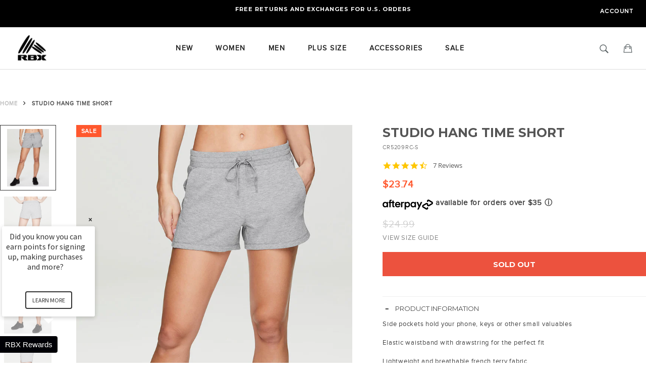

--- FILE ---
content_type: text/html; charset=utf-8
request_url: https://www.rbxactive.com/products/studio-hang-time-short?__e__=1
body_size: 52980
content:
<!doctype html>
<!--[if IE 9]> <html class="ie9 supports-no-js" lang="en"> <![endif]-->
<!--[if (gt IE 9)|!(IE)]><!--> <html class="supports-no-js " lang="en"> <!--<![endif]-->
<!-- Start VWO Smartcode (Synchronous) -->
<script type='text/javascript'>
var _vis_opt_account_id = 426805;
var _vis_opt_protocol = (('https:' == document.location.protocol) ? 'https://' : 'http://');
document.write('<s' + 'cript src="' + _vis_opt_protocol +
'dev.visualwebsiteoptimizer.com/deploy/js_visitor_settings.php?v=1&a='+_vis_opt_account_id+'&url='
+encodeURIComponent(document.URL)+'&random='+Math.random()+'" type="text/javascript">' + '<\/s' + 'cript>');
</script>

<script type='text/javascript'>
if(typeof(_vis_opt_settings_loaded) == "boolean") { document.write('<s' + 'cript src="' + _vis_opt_protocol +
'd5phz18u4wuww.cloudfront.net/vis_opt.js" type="text/javascript">' + '<\/s' + 'cript>'); }
/* if your site already has jQuery 1.4.2, replace vis_opt.js with vis_opt_no_jquery.js above */
</script>

<script type='text/javascript'>
if(typeof(_vis_opt_settings_loaded) == "boolean" && typeof(_vis_opt_top_initialize) == "function") {
        _vis_opt_top_initializ1e(); vwo_$(document).ready(function() { _vis_opt_bottom_initialize(); });
}
</script>
<!-- End VWO Smartcode (Synchronous) -->
<head>
<!-- "snippets/limespot.liquid" was not rendered, the associated app was uninstalled -->
  <script type="text/javascript">(function e(){var e=document.createElement("script");e.type="text/javascript",e.async=true,e.src="//staticw2.yotpo.com/J97jPKypdpmHGqgeR4CAzCBh6EcRa42lPCQNXpyd/widget.js";var t=document.getElementsByTagName("script")[0];t.parentNode.insertBefore(e,t)})();</script>
  
  


  <meta charset="utf-8">
  <meta http-equiv="X-UA-Compatible" content="IE=edge,chrome=1">
  <meta name="viewport" content="width=device-width, initial-scale=1.0, maximum-scale=1.0, user-scalable=no" />
  <meta name="theme-color" content="#030303">
  <meta name="google-site-verification" content="NXqKijhVc8iVX_W1y1lwJz1d2hVfAyEKRxcYA7LMnho" />
  <meta name="msvalidate.01" content="F1C754478F2DB3A80AC4183026C158D0" />

  
    <link rel="shortcut icon" href="//www.rbxactive.com/cdn/shop/t/443/assets/favicon.png?v=57873699023048411581697140024" type="image/png" />
  

  <link rel="canonical" href="https://www.rbxactive.com/products/studio-hang-time-short">
  <title>
  Studio Hang Time Short &ndash; RBX Active
  </title>

  
    <meta name="description" content="For casual style that takes you from running errands to hanging out with friends, just slip into the RBX Studio Hang Time Shorts. Constructed from ultra lightweight, soft, French terry fabric, these casual shorts will keep you comfortable during any activity. A relaxed fit lets you move with ease.">
  

  <!-- /snippets/social-meta-tags.liquid -->


  <meta property="og:type" content="product">
  <meta property="og:title" content="Studio Hang Time Short">
  
    <meta property="og:image" content="http://www.rbxactive.com/cdn/shop/products/fbb7833c-63bc-48eb-b22d-533668ad7f23_grande.jpg?v=1626578715">
    <meta property="og:image:secure_url" content="https://www.rbxactive.com/cdn/shop/products/fbb7833c-63bc-48eb-b22d-533668ad7f23_grande.jpg?v=1626578715">
  
    <meta property="og:image" content="http://www.rbxactive.com/cdn/shop/products/6b2615b0-b42e-4cc7-81db-6098799ff8d9_grande.jpg?v=1626578715">
    <meta property="og:image:secure_url" content="https://www.rbxactive.com/cdn/shop/products/6b2615b0-b42e-4cc7-81db-6098799ff8d9_grande.jpg?v=1626578715">
  
    <meta property="og:image" content="http://www.rbxactive.com/cdn/shop/products/317d34e0-f14f-45e3-8b9f-be60fe82497b_grande.jpg?v=1626578715">
    <meta property="og:image:secure_url" content="https://www.rbxactive.com/cdn/shop/products/317d34e0-f14f-45e3-8b9f-be60fe82497b_grande.jpg?v=1626578715">
  
  <meta property="og:description" content="For casual style that takes you from running errands to hanging out with friends, just slip into the RBX Studio Hang Time Shorts. Constructed from ultra lightweight, soft, French terry fabric, these casual shorts will keep you comfortable during any activity. A relaxed fit lets you move with ease, while an elastic drawstring waistband adjusts for the perfect fit. Complete with side pockets for convenient storage, these shorts will be your go-to for morning walks or lounging around at home!">
  <meta property="og:price:amount" content="23.74">
  <meta property="og:price:currency" content="USD">


  <meta property="og:url" content="https://www.rbxactive.com/products/studio-hang-time-short">

<meta property="og:site_name" content="RBX Active">



  <meta name="twitter:site" content="@rbx_active">


  <meta name="twitter:card" content="summary">


  <meta name="twitter:title" content="Studio Hang Time Short">
  <meta name="twitter:description" content="For casual style that takes you from running errands to hanging out with friends, just slip into the RBX Studio Hang Time Shorts. Constructed from ultra lightweight, soft, French terry fabric, these c">
  <meta name="twitter:image" content="https://www.rbxactive.com/cdn/shop/products/317d34e0-f14f-45e3-8b9f-be60fe82497b_grande.jpg?v=1626578715">
  <meta name="twitter:image:width" content="600">
  <meta name="twitter:image:height" content="600">



  <link href="//www.rbxactive.com/cdn/shop/t/443/assets/theme.scss.css?v=40526121507825614761697140314" rel="stylesheet" type="text/css" media="all" />




<link href="//www.rbxactive.com/cdn/shop/t/443/assets/custom.css?v=56196305912427472301697140020" rel="stylesheet" type="text/css" media="all" />
  
  
  
  <link href="//fonts.googleapis.com/css?family=Karla:400,700" rel="stylesheet" type="text/css" media="all" />


  
    
    
    <link href="//fonts.googleapis.com/css?family=Unica+One:400,700" rel="stylesheet" type="text/css" media="all" />
  


  <link rel="stylesheet" href="//maxcdn.bootstrapcdn.com/font-awesome/4.5.0/css/font-awesome.min.css">

  <link href='//fonts.googleapis.com/css?family=Montserrat:400,700' rel='stylesheet' type='text/css'>
  <link href="//www.rbxactive.com/cdn/shop/t/443/assets/product-reviews-override.css?v=81881238634915522421697140081" rel="stylesheet" type="text/css" media="all" />
  

<script>window.performance && window.performance.mark && window.performance.mark('shopify.content_for_header.start');</script><meta id="shopify-digital-wallet" name="shopify-digital-wallet" content="/11152394/digital_wallets/dialog">
<meta name="shopify-checkout-api-token" content="1557ce4487b125c857dae3e9e1a7f1c9">
<meta id="in-context-paypal-metadata" data-shop-id="11152394" data-venmo-supported="false" data-environment="production" data-locale="en_US" data-paypal-v4="true" data-currency="USD">
<link rel="alternate" hreflang="x-default" href="https://www.rbxactive.com/products/studio-hang-time-short">
<link rel="alternate" hreflang="en-CA" href="https://www.rbxactive.com/en-ca/products/studio-hang-time-short">
<link rel="alternate" hreflang="en-AU" href="https://www.rbxactive.com/en-au/products/studio-hang-time-short">
<link rel="alternate" hreflang="en-GB" href="https://www.rbxactive.com/en-gb/products/studio-hang-time-short">
<link rel="alternate" hreflang="en-US" href="https://www.rbxactive.com/products/studio-hang-time-short">
<link rel="alternate" type="application/json+oembed" href="https://www.rbxactive.com/products/studio-hang-time-short.oembed">
<script async="async" src="/checkouts/internal/preloads.js?locale=en-US"></script>
<link rel="preconnect" href="https://shop.app" crossorigin="anonymous">
<script async="async" src="https://shop.app/checkouts/internal/preloads.js?locale=en-US&shop_id=11152394" crossorigin="anonymous"></script>
<script id="apple-pay-shop-capabilities" type="application/json">{"shopId":11152394,"countryCode":"US","currencyCode":"USD","merchantCapabilities":["supports3DS"],"merchantId":"gid:\/\/shopify\/Shop\/11152394","merchantName":"RBX Active","requiredBillingContactFields":["postalAddress","email","phone"],"requiredShippingContactFields":["postalAddress","email","phone"],"shippingType":"shipping","supportedNetworks":["visa","masterCard","amex","discover","elo","jcb"],"total":{"type":"pending","label":"RBX Active","amount":"1.00"},"shopifyPaymentsEnabled":true,"supportsSubscriptions":true}</script>
<script id="shopify-features" type="application/json">{"accessToken":"1557ce4487b125c857dae3e9e1a7f1c9","betas":["rich-media-storefront-analytics"],"domain":"www.rbxactive.com","predictiveSearch":true,"shopId":11152394,"locale":"en"}</script>
<script>var Shopify = Shopify || {};
Shopify.shop = "rbxactive.myshopify.com";
Shopify.locale = "en";
Shopify.currency = {"active":"USD","rate":"1.0"};
Shopify.country = "US";
Shopify.theme = {"name":"October 2023 Theme 2","id":135983595642,"schema_name":null,"schema_version":null,"theme_store_id":null,"role":"main"};
Shopify.theme.handle = "null";
Shopify.theme.style = {"id":null,"handle":null};
Shopify.cdnHost = "www.rbxactive.com/cdn";
Shopify.routes = Shopify.routes || {};
Shopify.routes.root = "/";</script>
<script type="module">!function(o){(o.Shopify=o.Shopify||{}).modules=!0}(window);</script>
<script>!function(o){function n(){var o=[];function n(){o.push(Array.prototype.slice.apply(arguments))}return n.q=o,n}var t=o.Shopify=o.Shopify||{};t.loadFeatures=n(),t.autoloadFeatures=n()}(window);</script>
<script>
  window.ShopifyPay = window.ShopifyPay || {};
  window.ShopifyPay.apiHost = "shop.app\/pay";
  window.ShopifyPay.redirectState = null;
</script>
<script id="shop-js-analytics" type="application/json">{"pageType":"product"}</script>
<script defer="defer" async type="module" src="//www.rbxactive.com/cdn/shopifycloud/shop-js/modules/v2/client.init-shop-cart-sync_BT-GjEfc.en.esm.js"></script>
<script defer="defer" async type="module" src="//www.rbxactive.com/cdn/shopifycloud/shop-js/modules/v2/chunk.common_D58fp_Oc.esm.js"></script>
<script defer="defer" async type="module" src="//www.rbxactive.com/cdn/shopifycloud/shop-js/modules/v2/chunk.modal_xMitdFEc.esm.js"></script>
<script type="module">
  await import("//www.rbxactive.com/cdn/shopifycloud/shop-js/modules/v2/client.init-shop-cart-sync_BT-GjEfc.en.esm.js");
await import("//www.rbxactive.com/cdn/shopifycloud/shop-js/modules/v2/chunk.common_D58fp_Oc.esm.js");
await import("//www.rbxactive.com/cdn/shopifycloud/shop-js/modules/v2/chunk.modal_xMitdFEc.esm.js");

  window.Shopify.SignInWithShop?.initShopCartSync?.({"fedCMEnabled":true,"windoidEnabled":true});

</script>
<script>
  window.Shopify = window.Shopify || {};
  if (!window.Shopify.featureAssets) window.Shopify.featureAssets = {};
  window.Shopify.featureAssets['shop-js'] = {"shop-cart-sync":["modules/v2/client.shop-cart-sync_DZOKe7Ll.en.esm.js","modules/v2/chunk.common_D58fp_Oc.esm.js","modules/v2/chunk.modal_xMitdFEc.esm.js"],"init-fed-cm":["modules/v2/client.init-fed-cm_B6oLuCjv.en.esm.js","modules/v2/chunk.common_D58fp_Oc.esm.js","modules/v2/chunk.modal_xMitdFEc.esm.js"],"shop-cash-offers":["modules/v2/client.shop-cash-offers_D2sdYoxE.en.esm.js","modules/v2/chunk.common_D58fp_Oc.esm.js","modules/v2/chunk.modal_xMitdFEc.esm.js"],"shop-login-button":["modules/v2/client.shop-login-button_QeVjl5Y3.en.esm.js","modules/v2/chunk.common_D58fp_Oc.esm.js","modules/v2/chunk.modal_xMitdFEc.esm.js"],"pay-button":["modules/v2/client.pay-button_DXTOsIq6.en.esm.js","modules/v2/chunk.common_D58fp_Oc.esm.js","modules/v2/chunk.modal_xMitdFEc.esm.js"],"shop-button":["modules/v2/client.shop-button_DQZHx9pm.en.esm.js","modules/v2/chunk.common_D58fp_Oc.esm.js","modules/v2/chunk.modal_xMitdFEc.esm.js"],"avatar":["modules/v2/client.avatar_BTnouDA3.en.esm.js"],"init-windoid":["modules/v2/client.init-windoid_CR1B-cfM.en.esm.js","modules/v2/chunk.common_D58fp_Oc.esm.js","modules/v2/chunk.modal_xMitdFEc.esm.js"],"init-shop-for-new-customer-accounts":["modules/v2/client.init-shop-for-new-customer-accounts_C_vY_xzh.en.esm.js","modules/v2/client.shop-login-button_QeVjl5Y3.en.esm.js","modules/v2/chunk.common_D58fp_Oc.esm.js","modules/v2/chunk.modal_xMitdFEc.esm.js"],"init-shop-email-lookup-coordinator":["modules/v2/client.init-shop-email-lookup-coordinator_BI7n9ZSv.en.esm.js","modules/v2/chunk.common_D58fp_Oc.esm.js","modules/v2/chunk.modal_xMitdFEc.esm.js"],"init-shop-cart-sync":["modules/v2/client.init-shop-cart-sync_BT-GjEfc.en.esm.js","modules/v2/chunk.common_D58fp_Oc.esm.js","modules/v2/chunk.modal_xMitdFEc.esm.js"],"shop-toast-manager":["modules/v2/client.shop-toast-manager_DiYdP3xc.en.esm.js","modules/v2/chunk.common_D58fp_Oc.esm.js","modules/v2/chunk.modal_xMitdFEc.esm.js"],"init-customer-accounts":["modules/v2/client.init-customer-accounts_D9ZNqS-Q.en.esm.js","modules/v2/client.shop-login-button_QeVjl5Y3.en.esm.js","modules/v2/chunk.common_D58fp_Oc.esm.js","modules/v2/chunk.modal_xMitdFEc.esm.js"],"init-customer-accounts-sign-up":["modules/v2/client.init-customer-accounts-sign-up_iGw4briv.en.esm.js","modules/v2/client.shop-login-button_QeVjl5Y3.en.esm.js","modules/v2/chunk.common_D58fp_Oc.esm.js","modules/v2/chunk.modal_xMitdFEc.esm.js"],"shop-follow-button":["modules/v2/client.shop-follow-button_CqMgW2wH.en.esm.js","modules/v2/chunk.common_D58fp_Oc.esm.js","modules/v2/chunk.modal_xMitdFEc.esm.js"],"checkout-modal":["modules/v2/client.checkout-modal_xHeaAweL.en.esm.js","modules/v2/chunk.common_D58fp_Oc.esm.js","modules/v2/chunk.modal_xMitdFEc.esm.js"],"shop-login":["modules/v2/client.shop-login_D91U-Q7h.en.esm.js","modules/v2/chunk.common_D58fp_Oc.esm.js","modules/v2/chunk.modal_xMitdFEc.esm.js"],"lead-capture":["modules/v2/client.lead-capture_BJmE1dJe.en.esm.js","modules/v2/chunk.common_D58fp_Oc.esm.js","modules/v2/chunk.modal_xMitdFEc.esm.js"],"payment-terms":["modules/v2/client.payment-terms_Ci9AEqFq.en.esm.js","modules/v2/chunk.common_D58fp_Oc.esm.js","modules/v2/chunk.modal_xMitdFEc.esm.js"]};
</script>
<script>(function() {
  var isLoaded = false;
  function asyncLoad() {
    if (isLoaded) return;
    isLoaded = true;
    var urls = ["https:\/\/intg.snapchat.com\/shopify\/shopify-scevent-init.js?id=5c5823bf-6205-4c67-ade2-021bfd4395a3\u0026shop=rbxactive.myshopify.com","\/\/staticw2.yotpo.com\/J97jPKypdpmHGqgeR4CAzCBh6EcRa42lPCQNXpyd\/widget.js?shop=rbxactive.myshopify.com","https:\/\/app.avada.io\/avada-sdk.min.js?shop=rbxactive.myshopify.com","\/\/social-login.oxiapps.com\/api\/init?vt=1718881158\u0026shop=rbxactive.myshopify.com","https:\/\/searchanise-ef84.kxcdn.com\/widgets\/shopify\/init.js?a=4P8e9P3N8M\u0026shop=rbxactive.myshopify.com"];
    for (var i = 0; i < urls.length; i++) {
      var s = document.createElement('script');
      s.type = 'text/javascript';
      s.async = true;
      s.src = urls[i];
      var x = document.getElementsByTagName('script')[0];
      x.parentNode.insertBefore(s, x);
    }
  };
  if(window.attachEvent) {
    window.attachEvent('onload', asyncLoad);
  } else {
    window.addEventListener('load', asyncLoad, false);
  }
})();</script>
<script id="__st">var __st={"a":11152394,"offset":-18000,"reqid":"6210f7f9-f022-439c-9d71-01168c24a035-1769453388","pageurl":"www.rbxactive.com\/products\/studio-hang-time-short?__e__=1","u":"cc6e781cfb3e","p":"product","rtyp":"product","rid":3044977836154};</script>
<script>window.ShopifyPaypalV4VisibilityTracking = true;</script>
<script id="captcha-bootstrap">!function(){'use strict';const t='contact',e='account',n='new_comment',o=[[t,t],['blogs',n],['comments',n],[t,'customer']],c=[[e,'customer_login'],[e,'guest_login'],[e,'recover_customer_password'],[e,'create_customer']],r=t=>t.map((([t,e])=>`form[action*='/${t}']:not([data-nocaptcha='true']) input[name='form_type'][value='${e}']`)).join(','),a=t=>()=>t?[...document.querySelectorAll(t)].map((t=>t.form)):[];function s(){const t=[...o],e=r(t);return a(e)}const i='password',u='form_key',d=['recaptcha-v3-token','g-recaptcha-response','h-captcha-response',i],f=()=>{try{return window.sessionStorage}catch{return}},m='__shopify_v',_=t=>t.elements[u];function p(t,e,n=!1){try{const o=window.sessionStorage,c=JSON.parse(o.getItem(e)),{data:r}=function(t){const{data:e,action:n}=t;return t[m]||n?{data:e,action:n}:{data:t,action:n}}(c);for(const[e,n]of Object.entries(r))t.elements[e]&&(t.elements[e].value=n);n&&o.removeItem(e)}catch(o){console.error('form repopulation failed',{error:o})}}const l='form_type',E='cptcha';function T(t){t.dataset[E]=!0}const w=window,h=w.document,L='Shopify',v='ce_forms',y='captcha';let A=!1;((t,e)=>{const n=(g='f06e6c50-85a8-45c8-87d0-21a2b65856fe',I='https://cdn.shopify.com/shopifycloud/storefront-forms-hcaptcha/ce_storefront_forms_captcha_hcaptcha.v1.5.2.iife.js',D={infoText:'Protected by hCaptcha',privacyText:'Privacy',termsText:'Terms'},(t,e,n)=>{const o=w[L][v],c=o.bindForm;if(c)return c(t,g,e,D).then(n);var r;o.q.push([[t,g,e,D],n]),r=I,A||(h.body.append(Object.assign(h.createElement('script'),{id:'captcha-provider',async:!0,src:r})),A=!0)});var g,I,D;w[L]=w[L]||{},w[L][v]=w[L][v]||{},w[L][v].q=[],w[L][y]=w[L][y]||{},w[L][y].protect=function(t,e){n(t,void 0,e),T(t)},Object.freeze(w[L][y]),function(t,e,n,w,h,L){const[v,y,A,g]=function(t,e,n){const i=e?o:[],u=t?c:[],d=[...i,...u],f=r(d),m=r(i),_=r(d.filter((([t,e])=>n.includes(e))));return[a(f),a(m),a(_),s()]}(w,h,L),I=t=>{const e=t.target;return e instanceof HTMLFormElement?e:e&&e.form},D=t=>v().includes(t);t.addEventListener('submit',(t=>{const e=I(t);if(!e)return;const n=D(e)&&!e.dataset.hcaptchaBound&&!e.dataset.recaptchaBound,o=_(e),c=g().includes(e)&&(!o||!o.value);(n||c)&&t.preventDefault(),c&&!n&&(function(t){try{if(!f())return;!function(t){const e=f();if(!e)return;const n=_(t);if(!n)return;const o=n.value;o&&e.removeItem(o)}(t);const e=Array.from(Array(32),(()=>Math.random().toString(36)[2])).join('');!function(t,e){_(t)||t.append(Object.assign(document.createElement('input'),{type:'hidden',name:u})),t.elements[u].value=e}(t,e),function(t,e){const n=f();if(!n)return;const o=[...t.querySelectorAll(`input[type='${i}']`)].map((({name:t})=>t)),c=[...d,...o],r={};for(const[a,s]of new FormData(t).entries())c.includes(a)||(r[a]=s);n.setItem(e,JSON.stringify({[m]:1,action:t.action,data:r}))}(t,e)}catch(e){console.error('failed to persist form',e)}}(e),e.submit())}));const S=(t,e)=>{t&&!t.dataset[E]&&(n(t,e.some((e=>e===t))),T(t))};for(const o of['focusin','change'])t.addEventListener(o,(t=>{const e=I(t);D(e)&&S(e,y())}));const B=e.get('form_key'),M=e.get(l),P=B&&M;t.addEventListener('DOMContentLoaded',(()=>{const t=y();if(P)for(const e of t)e.elements[l].value===M&&p(e,B);[...new Set([...A(),...v().filter((t=>'true'===t.dataset.shopifyCaptcha))])].forEach((e=>S(e,t)))}))}(h,new URLSearchParams(w.location.search),n,t,e,['guest_login'])})(!0,!0)}();</script>
<script integrity="sha256-4kQ18oKyAcykRKYeNunJcIwy7WH5gtpwJnB7kiuLZ1E=" data-source-attribution="shopify.loadfeatures" defer="defer" src="//www.rbxactive.com/cdn/shopifycloud/storefront/assets/storefront/load_feature-a0a9edcb.js" crossorigin="anonymous"></script>
<script crossorigin="anonymous" defer="defer" src="//www.rbxactive.com/cdn/shopifycloud/storefront/assets/shopify_pay/storefront-65b4c6d7.js?v=20250812"></script>
<script data-source-attribution="shopify.dynamic_checkout.dynamic.init">var Shopify=Shopify||{};Shopify.PaymentButton=Shopify.PaymentButton||{isStorefrontPortableWallets:!0,init:function(){window.Shopify.PaymentButton.init=function(){};var t=document.createElement("script");t.src="https://www.rbxactive.com/cdn/shopifycloud/portable-wallets/latest/portable-wallets.en.js",t.type="module",document.head.appendChild(t)}};
</script>
<script data-source-attribution="shopify.dynamic_checkout.buyer_consent">
  function portableWalletsHideBuyerConsent(e){var t=document.getElementById("shopify-buyer-consent"),n=document.getElementById("shopify-subscription-policy-button");t&&n&&(t.classList.add("hidden"),t.setAttribute("aria-hidden","true"),n.removeEventListener("click",e))}function portableWalletsShowBuyerConsent(e){var t=document.getElementById("shopify-buyer-consent"),n=document.getElementById("shopify-subscription-policy-button");t&&n&&(t.classList.remove("hidden"),t.removeAttribute("aria-hidden"),n.addEventListener("click",e))}window.Shopify?.PaymentButton&&(window.Shopify.PaymentButton.hideBuyerConsent=portableWalletsHideBuyerConsent,window.Shopify.PaymentButton.showBuyerConsent=portableWalletsShowBuyerConsent);
</script>
<script data-source-attribution="shopify.dynamic_checkout.cart.bootstrap">document.addEventListener("DOMContentLoaded",(function(){function t(){return document.querySelector("shopify-accelerated-checkout-cart, shopify-accelerated-checkout")}if(t())Shopify.PaymentButton.init();else{new MutationObserver((function(e,n){t()&&(Shopify.PaymentButton.init(),n.disconnect())})).observe(document.body,{childList:!0,subtree:!0})}}));
</script>
<script id='scb4127' type='text/javascript' async='' src='https://www.rbxactive.com/cdn/shopifycloud/privacy-banner/storefront-banner.js'></script><link id="shopify-accelerated-checkout-styles" rel="stylesheet" media="screen" href="https://www.rbxactive.com/cdn/shopifycloud/portable-wallets/latest/accelerated-checkout-backwards-compat.css" crossorigin="anonymous">
<style id="shopify-accelerated-checkout-cart">
        #shopify-buyer-consent {
  margin-top: 1em;
  display: inline-block;
  width: 100%;
}

#shopify-buyer-consent.hidden {
  display: none;
}

#shopify-subscription-policy-button {
  background: none;
  border: none;
  padding: 0;
  text-decoration: underline;
  font-size: inherit;
  cursor: pointer;
}

#shopify-subscription-policy-button::before {
  box-shadow: none;
}

      </style>
<link rel="stylesheet" media="screen" href="//www.rbxactive.com/cdn/shop/t/443/compiled_assets/styles.css?v=27069">
<script id="sections-script" data-sections="promo-top" defer="defer" src="//www.rbxactive.com/cdn/shop/t/443/compiled_assets/scripts.js?v=27069"></script>
<script>window.performance && window.performance.mark && window.performance.mark('shopify.content_for_header.end');</script>

  <script src="//ajax.googleapis.com/ajax/libs/jquery/1.11.0/jquery.min.js" type="text/javascript"></script>
  <script src="//www.rbxactive.com/cdn/shop/t/443/assets/modernizr.min.js?v=161809839691632913791697140058" type="text/javascript"></script>
  <script src="//www.rbxactive.com/cdn/shop/t/443/assets/flex-slider.js?v=20098172912808748111697140028" type="text/javascript"></script>

  

   <script type="text/javascript">
(function e(){var e=document.createElement("script");e.type="text/javascript",e.async=true,e.src="//staticw2.yotpo.com/J97jPKypdpmHGqgeR4CAzCBh6EcRa42lPCQNXpyd/widget.js";var t=document.getElementsByTagName("script")[0];t.parentNode.insertBefore(e,t)})();
</script>







<div id="shopify-section-filter-menu-settings" class="shopify-section"><style type="text/css">
/*  Filter Menu Color and Image Section CSS */.pt-display-swatch ul .filter-active-color-beige .collection-name .check-icon:before
{
  background-color: #d9c4ba;
  color: #d9c4ba;
  -webkit-text-fill-color: transparent;background: -o-linear-gradient(transparent, transparent);
  background-size: cover;
  -webkit-background-clip: text;
  background-clip: text;

}

.pt-display-swatch ul .filter-active-color-beige .collection-name .check-icon {
  text-shadow: none !important;
}.pt-display-swatch ul .filter-active-color-light-purple .collection-name .check-icon:before
{
  background-color: #bcbde2;
  color: #bcbde2;
  -webkit-text-fill-color: transparent;background: -o-linear-gradient(transparent, transparent);
  background-size: cover;
  -webkit-background-clip: text;
  background-clip: text;

}

.pt-display-swatch ul .filter-active-color-light-purple .collection-name .check-icon {
  text-shadow: none !important;
}.pt-display-swatch ul .filter-active-color-black .collection-name .check-icon:before
{
  background-color: #000000;
  color: #000000;
  -webkit-text-fill-color: transparent;background: -o-linear-gradient(transparent, transparent);
  background-size: cover;
  -webkit-background-clip: text;
  background-clip: text;

}

.pt-display-swatch ul .filter-active-color-black .collection-name .check-icon {
  text-shadow: none !important;
}.pt-display-swatch ul .filter-active-color-blue .collection-name .check-icon:before
{
  background-color: #003da5;
  color: #003da5;
  -webkit-text-fill-color: transparent;background: -o-linear-gradient(transparent, transparent);
  background-size: cover;
  -webkit-background-clip: text;
  background-clip: text;

}

.pt-display-swatch ul .filter-active-color-blue .collection-name .check-icon {
  text-shadow: none !important;
}.pt-display-swatch ul .filter-active-color-charcoal .collection-name .check-icon:before
{
  background-color: #707372;
  color: #707372;
  -webkit-text-fill-color: transparent;background: -o-linear-gradient(transparent, transparent);
  background-size: cover;
  -webkit-background-clip: text;
  background-clip: text;

}

.pt-display-swatch ul .filter-active-color-charcoal .collection-name .check-icon {
  text-shadow: none !important;
}.pt-display-swatch ul .filter-active-color-coral .collection-name .check-icon:before
{
  background-color: #ff585d;
  color: #ff585d;
  -webkit-text-fill-color: transparent;background: -o-linear-gradient(transparent, transparent);
  background-size: cover;
  -webkit-background-clip: text;
  background-clip: text;

}

.pt-display-swatch ul .filter-active-color-coral .collection-name .check-icon {
  text-shadow: none !important;
}.pt-display-swatch ul .filter-active-color-green .collection-name .check-icon:before
{
  background-color: #00965e;
  color: #00965e;
  -webkit-text-fill-color: transparent;background: -o-linear-gradient(transparent, transparent);
  background-size: cover;
  -webkit-background-clip: text;
  background-clip: text;

}

.pt-display-swatch ul .filter-active-color-green .collection-name .check-icon {
  text-shadow: none !important;
}.pt-display-swatch ul .filter-active-color-grey .collection-name .check-icon:before
{
  background-color: #9ea2a2;
  color: #9ea2a2;
  -webkit-text-fill-color: transparent;background: -o-linear-gradient(transparent, transparent);
  background-size: cover;
  -webkit-background-clip: text;
  background-clip: text;

}

.pt-display-swatch ul .filter-active-color-grey .collection-name .check-icon {
  text-shadow: none !important;
}.pt-display-swatch ul .filter-active-color-hot-pink .collection-name .check-icon:before
{
  background-color: #f65275;
  color: #f65275;
  -webkit-text-fill-color: transparent;background: -o-linear-gradient(transparent, transparent);
  background-size: cover;
  -webkit-background-clip: text;
  background-clip: text;

}

.pt-display-swatch ul .filter-active-color-hot-pink .collection-name .check-icon {
  text-shadow: none !important;
}.pt-display-swatch ul .filter-active-color-light-blue .collection-name .check-icon:before
{
  background-color: #8dc8e8;
  color: #8dc8e8;
  -webkit-text-fill-color: transparent;background: -o-linear-gradient(transparent, transparent);
  background-size: cover;
  -webkit-background-clip: text;
  background-clip: text;

}

.pt-display-swatch ul .filter-active-color-light-blue .collection-name .check-icon {
  text-shadow: none !important;
}.pt-display-swatch ul .filter-active-color-light-pink .collection-name .check-icon:before
{
  background-color: #ff8da1;
  color: #ff8da1;
  -webkit-text-fill-color: transparent;background: -o-linear-gradient(transparent, transparent);
  background-size: cover;
  -webkit-background-clip: text;
  background-clip: text;

}

.pt-display-swatch ul .filter-active-color-light-pink .collection-name .check-icon {
  text-shadow: none !important;
}.pt-display-swatch ul .filter-active-color-maroon .collection-name .check-icon:before
{
  background-color: #70273d;
  color: #70273d;
  -webkit-text-fill-color: transparent;background: -o-linear-gradient(transparent, transparent);
  background-size: cover;
  -webkit-background-clip: text;
  background-clip: text;

}

.pt-display-swatch ul .filter-active-color-maroon .collection-name .check-icon {
  text-shadow: none !important;
}.pt-display-swatch ul .filter-active-color-navy .collection-name .check-icon:before
{
  background-color: #00216c;
  color: #00216c;
  -webkit-text-fill-color: transparent;background: -o-linear-gradient(transparent, transparent);
  background-size: cover;
  -webkit-background-clip: text;
  background-clip: text;

}

.pt-display-swatch ul .filter-active-color-navy .collection-name .check-icon {
  text-shadow: none !important;
}.pt-display-swatch ul .filter-active-color-olive .collection-name .check-icon:before
{
  background-color: #4e6548;
  color: #4e6548;
  -webkit-text-fill-color: transparent;background: -o-linear-gradient(transparent, transparent);
  background-size: cover;
  -webkit-background-clip: text;
  background-clip: text;

}

.pt-display-swatch ul .filter-active-color-olive .collection-name .check-icon {
  text-shadow: none !important;
}.pt-display-swatch ul .filter-active-color-orange .collection-name .check-icon:before
{
  background-color: #ff8200;
  color: #ff8200;
  -webkit-text-fill-color: transparent;background: -o-linear-gradient(transparent, transparent);
  background-size: cover;
  -webkit-background-clip: text;
  background-clip: text;

}

.pt-display-swatch ul .filter-active-color-orange .collection-name .check-icon {
  text-shadow: none !important;
}.pt-display-swatch ul .filter-active-color-pink .collection-name .check-icon:before
{
  background-color: #fb637e;
  color: #fb637e;
  -webkit-text-fill-color: transparent;background: -o-linear-gradient(transparent, transparent);
  background-size: cover;
  -webkit-background-clip: text;
  background-clip: text;

}

.pt-display-swatch ul .filter-active-color-pink .collection-name .check-icon {
  text-shadow: none !important;
}.pt-display-swatch ul .filter-active-color-purple .collection-name .check-icon:before
{
  background-color: #8246af;
  color: #8246af;
  -webkit-text-fill-color: transparent;background: -o-linear-gradient(transparent, transparent);
  background-size: cover;
  -webkit-background-clip: text;
  background-clip: text;

}

.pt-display-swatch ul .filter-active-color-purple .collection-name .check-icon {
  text-shadow: none !important;
}.pt-display-swatch ul .filter-active-color-red .collection-name .check-icon:before
{
  background-color: #d6001c;
  color: #d6001c;
  -webkit-text-fill-color: transparent;background: -o-linear-gradient(transparent, transparent);
  background-size: cover;
  -webkit-background-clip: text;
  background-clip: text;

}

.pt-display-swatch ul .filter-active-color-red .collection-name .check-icon {
  text-shadow: none !important;
}.pt-display-swatch ul .filter-active-color-teal .collection-name .check-icon:before
{
  background-color: #00b0b9;
  color: #00b0b9;
  -webkit-text-fill-color: transparent;background: -o-linear-gradient(transparent, transparent);
  background-size: cover;
  -webkit-background-clip: text;
  background-clip: text;

}

.pt-display-swatch ul .filter-active-color-teal .collection-name .check-icon {
  text-shadow: none !important;
}.pt-display-swatch ul .filter-active-color-light-purple .collection-name .check-icon:before
{
  background-color: #c1a0da;
  color: #c1a0da;
  -webkit-text-fill-color: transparent;background: -o-linear-gradient(transparent, transparent);
  background-size: cover;
  -webkit-background-clip: text;
  background-clip: text;

}

.pt-display-swatch ul .filter-active-color-light-purple .collection-name .check-icon {
  text-shadow: none !important;
}.pt-display-swatch ul .filter-active-color-light-green .collection-name .check-icon:before
{
  background-color: #6eceb2;
  color: #6eceb2;
  -webkit-text-fill-color: transparent;background: -o-linear-gradient(transparent, transparent);
  background-size: cover;
  -webkit-background-clip: text;
  background-clip: text;

}

.pt-display-swatch ul .filter-active-color-light-green .collection-name .check-icon {
  text-shadow: none !important;
}.pt-display-swatch ul .filter-active-color-taupe .collection-name .check-icon:before
{
  background-color: #d9c4ba;
  color: #d9c4ba;
  -webkit-text-fill-color: transparent;background: -o-linear-gradient(transparent, transparent);
  background-size: cover;
  -webkit-background-clip: text;
  background-clip: text;

}

.pt-display-swatch ul .filter-active-color-taupe .collection-name .check-icon {
  text-shadow: none !important;
}.pt-display-swatch ul .filter-active-color-dark-pink .collection-name .check-icon:before
{
  background-color: #e0004d;
  color: #e0004d;
  -webkit-text-fill-color: transparent;background: -o-linear-gradient(transparent, transparent);
  background-size: cover;
  -webkit-background-clip: text;
  background-clip: text;

}

.pt-display-swatch ul .filter-active-color-dark-pink .collection-name .check-icon {
  text-shadow: none !important;
}.pt-display-swatch ul .filter-active-color-creamsicle .collection-name .check-icon:before
{
  background-color: #fead77;
  color: #fead77;
  -webkit-text-fill-color: transparent;background: -o-linear-gradient(transparent, transparent);
  background-size: cover;
  -webkit-background-clip: text;
  background-clip: text;

}

.pt-display-swatch ul .filter-active-color-creamsicle .collection-name .check-icon {
  text-shadow: none !important;
}.pt-display-swatch ul .filter-active-color-aqua .collection-name .check-icon:before
{
  background-color: #00b0b9;
  color: #00b0b9;
  -webkit-text-fill-color: transparent;background: -o-linear-gradient(transparent, transparent);
  background-size: cover;
  -webkit-background-clip: text;
  background-clip: text;

}

.pt-display-swatch ul .filter-active-color-aqua .collection-name .check-icon {
  text-shadow: none !important;
}.pt-display-swatch ul .filter-active-color-charcoal-grey .collection-name .check-icon:before
{
  background-color: #707372;
  color: #707372;
  -webkit-text-fill-color: transparent;background: -o-linear-gradient(transparent, transparent);
  background-size: cover;
  -webkit-background-clip: text;
  background-clip: text;

}

.pt-display-swatch ul .filter-active-color-charcoal-grey .collection-name .check-icon {
  text-shadow: none !important;
}.pt-display-swatch ul .filter-active-color-dark-purple .collection-name .check-icon:before
{
  background-color: #500778;
  color: #500778;
  -webkit-text-fill-color: transparent;background: -o-linear-gradient(transparent, transparent);
  background-size: cover;
  -webkit-background-clip: text;
  background-clip: text;

}

.pt-display-swatch ul .filter-active-color-dark-purple .collection-name .check-icon {
  text-shadow: none !important;
}.pt-display-swatch ul .filter-active-color-peach .collection-name .check-icon:before
{
  background-color: #fead77;
  color: #fead77;
  -webkit-text-fill-color: transparent;background: -o-linear-gradient(transparent, transparent);
  background-size: cover;
  -webkit-background-clip: text;
  background-clip: text;

}

.pt-display-swatch ul .filter-active-color-peach .collection-name .check-icon {
  text-shadow: none !important;
}.pt-display-swatch ul .filter-active-color-slate .collection-name .check-icon:before
{
  background-color: #9ea2a2;
  color: #9ea2a2;
  -webkit-text-fill-color: transparent;background: -o-linear-gradient(transparent, transparent);
  background-size: cover;
  -webkit-background-clip: text;
  background-clip: text;

}

.pt-display-swatch ul .filter-active-color-slate .collection-name .check-icon {
  text-shadow: none !important;
}.pt-display-swatch ul .filter-active-color-yellow .collection-name .check-icon:before
{
  background-color: #f9e547;
  color: #f9e547;
  -webkit-text-fill-color: transparent;background: -o-linear-gradient(transparent, transparent);
  background-size: cover;
  -webkit-background-clip: text;
  background-clip: text;

}

.pt-display-swatch ul .filter-active-color-yellow .collection-name .check-icon {
  text-shadow: none !important;
}.pt-display-swatch ul .filter-active-color-dark-grey .collection-name .check-icon:before
{
  background-color: #707372;
  color: #707372;
  -webkit-text-fill-color: transparent;background: -o-linear-gradient(transparent, transparent);
  background-size: cover;
  -webkit-background-clip: text;
  background-clip: text;

}

.pt-display-swatch ul .filter-active-color-dark-grey .collection-name .check-icon {
  text-shadow: none !important;
}.pt-display-swatch ul .filter-active-color-dark-red .collection-name .check-icon:before
{
  background-color: #af231c;
  color: #af231c;
  -webkit-text-fill-color: transparent;background: -o-linear-gradient(transparent, transparent);
  background-size: cover;
  -webkit-background-clip: text;
  background-clip: text;

}

.pt-display-swatch ul .filter-active-color-dark-red .collection-name .check-icon {
  text-shadow: none !important;
}.pt-display-swatch ul .filter-active-color-dark-blue .collection-name .check-icon:before
{
  background-color: #00216c;
  color: #00216c;
  -webkit-text-fill-color: transparent;background: -o-linear-gradient(transparent, transparent);
  background-size: cover;
  -webkit-background-clip: text;
  background-clip: text;

}

.pt-display-swatch ul .filter-active-color-dark-blue .collection-name .check-icon {
  text-shadow: none !important;
}.pt-display-swatch ul .filter-active-mauve .collection-name .check-icon:before
{
  background-color: #9b5453;
  color: #9b5453;
  -webkit-text-fill-color: transparent;background: -o-linear-gradient(transparent, transparent);
  background-size: cover;
  -webkit-background-clip: text;
  background-clip: text;

}

.pt-display-swatch ul .filter-active-mauve .collection-name .check-icon {
  text-shadow: none !important;
}.pt-display-swatch ul .filter-active-color-dark-green .collection-name .check-icon:before
{
  background-color: #006747;
  color: #006747;
  -webkit-text-fill-color: transparent;background: -o-linear-gradient(transparent, transparent);
  background-size: cover;
  -webkit-background-clip: text;
  background-clip: text;

}

.pt-display-swatch ul .filter-active-color-dark-green .collection-name .check-icon {
  text-shadow: none !important;
}.pt-display-swatch ul .filter-active-color-bright-blue .collection-name .check-icon:before
{
  background-color: #18baff;
  color: #18baff;
  -webkit-text-fill-color: transparent;background: -o-linear-gradient(transparent, transparent);
  background-size: cover;
  -webkit-background-clip: text;
  background-clip: text;

}

.pt-display-swatch ul .filter-active-color-bright-blue .collection-name .check-icon {
  text-shadow: none !important;
}.pt-display-swatch ul .filter-active-color-seafoam .collection-name .check-icon:before
{
  background-color: #90bbc4;
  color: #90bbc4;
  -webkit-text-fill-color: transparent;background: -o-linear-gradient(transparent, transparent);
  background-size: cover;
  -webkit-background-clip: text;
  background-clip: text;

}

.pt-display-swatch ul .filter-active-color-seafoam .collection-name .check-icon {
  text-shadow: none !important;
}.pt-display-swatch ul .filter-active-color-pale-pink .collection-name .check-icon:before
{
  background-color: #f8dede;
  color: #f8dede;
  -webkit-text-fill-color: transparent;background: -o-linear-gradient(transparent, transparent);
  background-size: cover;
  -webkit-background-clip: text;
  background-clip: text;

}

.pt-display-swatch ul .filter-active-color-pale-pink .collection-name .check-icon {
  text-shadow: none !important;
}.pt-display-swatch ul .filter-active-color-blue-green .collection-name .check-icon:before
{
  background-color: #526873;
  color: #526873;
  -webkit-text-fill-color: transparent;background: -o-linear-gradient(transparent, transparent);
  background-size: cover;
  -webkit-background-clip: text;
  background-clip: text;

}

.pt-display-swatch ul .filter-active-color-blue-green .collection-name .check-icon {
  text-shadow: none !important;
}.pt-display-swatch ul .filter-active-color-berry .collection-name .check-icon:before
{
  background-color: #4f2747;
  color: #4f2747;
  -webkit-text-fill-color: transparent;background: -o-linear-gradient(transparent, transparent);
  background-size: cover;
  -webkit-background-clip: text;
  background-clip: text;

}

.pt-display-swatch ul .filter-active-color-berry .collection-name .check-icon {
  text-shadow: none !important;
}.pt-display-swatch ul .filter-active-color-magenta .collection-name .check-icon:before
{
  background-color: #ae67ae;
  color: #ae67ae;
  -webkit-text-fill-color: transparent;background: -o-linear-gradient(transparent, transparent);
  background-size: cover;
  -webkit-background-clip: text;
  background-clip: text;

}

.pt-display-swatch ul .filter-active-color-magenta .collection-name .check-icon {
  text-shadow: none !important;
}.pt-display-swatch ul .filter-active-color-mint .collection-name .check-icon:before
{
  background-color: #abfded;
  color: #abfded;
  -webkit-text-fill-color: transparent;background: -o-linear-gradient(transparent, transparent);
  background-size: cover;
  -webkit-background-clip: text;
  background-clip: text;

}

.pt-display-swatch ul .filter-active-color-mint .collection-name .check-icon {
  text-shadow: none !important;
}.pt-display-swatch ul .filter-active-rust .collection-name .check-icon:before
{
  background-color: #633338;
  color: #633338;
  -webkit-text-fill-color: transparent;background: -o-linear-gradient(transparent, transparent);
  background-size: cover;
  -webkit-background-clip: text;
  background-clip: text;

}

.pt-display-swatch ul .filter-active-rust .collection-name .check-icon {
  text-shadow: none !important;
}.pt-display-swatch ul .filter-active-color-dark-taupe .collection-name .check-icon:before
{
  background-color: #4f413a;
  color: #4f413a;
  -webkit-text-fill-color: transparent;background: -o-linear-gradient(transparent, transparent);
  background-size: cover;
  -webkit-background-clip: text;
  background-clip: text;

}

.pt-display-swatch ul .filter-active-color-dark-taupe .collection-name .check-icon {
  text-shadow: none !important;
}.pt-display-swatch ul .filter-active-light-yellow .collection-name .check-icon:before
{
  background-color: #fff28a;
  color: #fff28a;
  -webkit-text-fill-color: transparent;background: -o-linear-gradient(transparent, transparent);
  background-size: cover;
  -webkit-background-clip: text;
  background-clip: text;

}

.pt-display-swatch ul .filter-active-light-yellow .collection-name .check-icon {
  text-shadow: none !important;
}.pt-display-swatch ul .filter-active-color-pale-purple .collection-name .check-icon:before
{
  background-color: #e8d3f1;
  color: #e8d3f1;
  -webkit-text-fill-color: transparent;background: -o-linear-gradient(transparent, transparent);
  background-size: cover;
  -webkit-background-clip: text;
  background-clip: text;

}

.pt-display-swatch ul .filter-active-color-pale-purple .collection-name .check-icon {
  text-shadow: none !important;
}.pt-display-swatch ul .filter-active-color-pale-green .collection-name .check-icon:before
{
  background-color: #d5eabd;
  color: #d5eabd;
  -webkit-text-fill-color: transparent;background: -o-linear-gradient(transparent, transparent);
  background-size: cover;
  -webkit-background-clip: text;
  background-clip: text;

}

.pt-display-swatch ul .filter-active-color-pale-green .collection-name .check-icon {
  text-shadow: none !important;
}.pt-display-swatch ul .filter-active-color-light-beige .collection-name .check-icon:before
{
  background-color: #e6dede;
  color: #e6dede;
  -webkit-text-fill-color: transparent;background: -o-linear-gradient(transparent, transparent);
  background-size: cover;
  -webkit-background-clip: text;
  background-clip: text;

}

.pt-display-swatch ul .filter-active-color-light-beige .collection-name .check-icon {
  text-shadow: none !important;
}.pt-display-swatch ul .filter-active-color-sage .collection-name .check-icon:before
{
  background-color: #829e9b;
  color: #829e9b;
  -webkit-text-fill-color: transparent;background: -o-linear-gradient(transparent, transparent);
  background-size: cover;
  -webkit-background-clip: text;
  background-clip: text;

}

.pt-display-swatch ul .filter-active-color-sage .collection-name .check-icon {
  text-shadow: none !important;
}.pt-display-swatch ul .filter-active-color-sand .collection-name .check-icon:before
{
  background-color: #eae1df;
  color: #eae1df;
  -webkit-text-fill-color: transparent;background: -o-linear-gradient(transparent, transparent);
  background-size: cover;
  -webkit-background-clip: text;
  background-clip: text;

}

.pt-display-swatch ul .filter-active-color-sand .collection-name .check-icon {
  text-shadow: none !important;
}.pt-display-swatch ul .filter-active-color-dark-teal .collection-name .check-icon:before
{
  background-color: #318780;
  color: #318780;
  -webkit-text-fill-color: transparent;background: -o-linear-gradient(transparent, transparent);
  background-size: cover;
  -webkit-background-clip: text;
  background-clip: text;

}

.pt-display-swatch ul .filter-active-color-dark-teal .collection-name .check-icon {
  text-shadow: none !important;
}.pt-display-swatch ul .filter-active-color-periwinkle .collection-name .check-icon:before
{
  background-color: #7079bf;
  color: #7079bf;
  -webkit-text-fill-color: transparent;background: -o-linear-gradient(transparent, transparent);
  background-size: cover;
  -webkit-background-clip: text;
  background-clip: text;

}

.pt-display-swatch ul .filter-active-color-periwinkle .collection-name .check-icon {
  text-shadow: none !important;
}.pt-display-swatch ul .filter-active-color-cream .collection-name .check-icon:before
{
  background-color: #f9efe7;
  color: #f9efe7;
  -webkit-text-fill-color: transparent;background: -o-linear-gradient(transparent, transparent);
  background-size: cover;
  -webkit-background-clip: text;
  background-clip: text;

}

.pt-display-swatch ul .filter-active-color-cream .collection-name .check-icon {
  text-shadow: none !important;
}.pt-display-swatch ul .filter-active-color-clay .collection-name .check-icon:before
{
  background-color: #63333e;
  color: #63333e;
  -webkit-text-fill-color: transparent;background: -o-linear-gradient(transparent, transparent);
  background-size: cover;
  -webkit-background-clip: text;
  background-clip: text;

}

.pt-display-swatch ul .filter-active-color-clay .collection-name .check-icon {
  text-shadow: none !important;
}.pt-display-swatch ul .filter-active-color-light-grey-green .collection-name .check-icon:before
{
  background-color: #333333;
  color: #333333;
  -webkit-text-fill-color: transparent;background: -webkit-linear-gradient(transparent, transparent),
             url(//www.rbxactive.com/cdn/shop/files/light-gray-green_small.png?v=1641495419) no-repeat center center;background: -o-linear-gradient(transparent, transparent);
  background-size: cover;
  -webkit-background-clip: text;
  background-clip: text;

}

.pt-display-swatch ul .filter-active-color-light-grey-green .collection-name .check-icon {
  text-shadow: none !important;
}.pt-display-swatch ul .filter-active-color-charcoal-dark-red .collection-name .check-icon:before
{
  background-color: #333333;
  color: #333333;
  -webkit-text-fill-color: transparent;background: -webkit-linear-gradient(transparent, transparent),
             url(//www.rbxactive.com/cdn/shop/files/charcoal-dark-red_small.png?v=1641495560) no-repeat center center;background: -o-linear-gradient(transparent, transparent);
  background-size: cover;
  -webkit-background-clip: text;
  background-clip: text;

}

.pt-display-swatch ul .filter-active-color-charcoal-dark-red .collection-name .check-icon {
  text-shadow: none !important;
}.pt-display-swatch ul .filter-active-color-black-blue .collection-name .check-icon:before
{
  background-color: #333333;
  color: #333333;
  -webkit-text-fill-color: transparent;background: -webkit-linear-gradient(transparent, transparent),
             url(//www.rbxactive.com/cdn/shop/files/black-blue_small.png?v=1641495685) no-repeat center center;background: -o-linear-gradient(transparent, transparent);
  background-size: cover;
  -webkit-background-clip: text;
  background-clip: text;

}

.pt-display-swatch ul .filter-active-color-black-blue .collection-name .check-icon {
  text-shadow: none !important;
}.pt-display-swatch ul .filter-active-color-blue-violet .collection-name .check-icon:before
{
  background-color: #7777ae;
  color: #7777ae;
  -webkit-text-fill-color: transparent;background: -o-linear-gradient(transparent, transparent);
  background-size: cover;
  -webkit-background-clip: text;
  background-clip: text;

}

.pt-display-swatch ul .filter-active-color-blue-violet .collection-name .check-icon {
  text-shadow: none !important;
}.pt-display-swatch ul .filter-active-color-yellow-lime .collection-name .check-icon:before
{
  background-color: #dae474;
  color: #dae474;
  -webkit-text-fill-color: transparent;background: -o-linear-gradient(transparent, transparent);
  background-size: cover;
  -webkit-background-clip: text;
  background-clip: text;

}

.pt-display-swatch ul .filter-active-color-yellow-lime .collection-name .check-icon {
  text-shadow: none !important;
}.pt-display-swatch ul .filter-active-color-blue-sage .collection-name .check-icon:before
{
  background-color: #7eaeb6;
  color: #7eaeb6;
  -webkit-text-fill-color: transparent;background: -o-linear-gradient(transparent, transparent);
  background-size: cover;
  -webkit-background-clip: text;
  background-clip: text;

}

.pt-display-swatch ul .filter-active-color-blue-sage .collection-name .check-icon {
  text-shadow: none !important;
}.pt-display-swatch ul .filter-active-color-raspberry .collection-name .check-icon:before
{
  background-color: #e52753;
  color: #e52753;
  -webkit-text-fill-color: transparent;background: -o-linear-gradient(transparent, transparent);
  background-size: cover;
  -webkit-background-clip: text;
  background-clip: text;

}

.pt-display-swatch ul .filter-active-color-raspberry .collection-name .check-icon {
  text-shadow: none !important;
}.pt-display-swatch ul .filter-active-color-lemongrass .collection-name .check-icon:before
{
  background-color: #d2b864;
  color: #d2b864;
  -webkit-text-fill-color: transparent;background: -o-linear-gradient(transparent, transparent);
  background-size: cover;
  -webkit-background-clip: text;
  background-clip: text;

}

.pt-display-swatch ul .filter-active-color-lemongrass .collection-name .check-icon {
  text-shadow: none !important;
}.pt-display-swatch ul .filter-active-color-camel .collection-name .check-icon:before
{
  background-color: #906552;
  color: #906552;
  -webkit-text-fill-color: transparent;background: -o-linear-gradient(transparent, transparent);
  background-size: cover;
  -webkit-background-clip: text;
  background-clip: text;

}

.pt-display-swatch ul .filter-active-color-camel .collection-name .check-icon {
  text-shadow: none !important;
}.pt-display-swatch ul .filter-active-color-brick .collection-name .check-icon:before
{
  background-color: #843640;
  color: #843640;
  -webkit-text-fill-color: transparent;background: -o-linear-gradient(transparent, transparent);
  background-size: cover;
  -webkit-background-clip: text;
  background-clip: text;

}

.pt-display-swatch ul .filter-active-color-brick .collection-name .check-icon {
  text-shadow: none !important;
}.pt-display-swatch ul .filter-active-color-mulberry .collection-name .check-icon:before
{
  background-color: #6c2d40;
  color: #6c2d40;
  -webkit-text-fill-color: transparent;background: -o-linear-gradient(transparent, transparent);
  background-size: cover;
  -webkit-background-clip: text;
  background-clip: text;

}

.pt-display-swatch ul .filter-active-color-mulberry .collection-name .check-icon {
  text-shadow: none !important;
}.pt-display-swatch ul .filter-active-color-moss .collection-name .check-icon:before
{
  background-color: #71654f;
  color: #71654f;
  -webkit-text-fill-color: transparent;background: -o-linear-gradient(transparent, transparent);
  background-size: cover;
  -webkit-background-clip: text;
  background-clip: text;

}

.pt-display-swatch ul .filter-active-color-moss .collection-name .check-icon {
  text-shadow: none !important;
}.pt-display-swatch ul .filter-active-color-spice .collection-name .check-icon:before
{
  background-color: #87494a;
  color: #87494a;
  -webkit-text-fill-color: transparent;background: -o-linear-gradient(transparent, transparent);
  background-size: cover;
  -webkit-background-clip: text;
  background-clip: text;

}

.pt-display-swatch ul .filter-active-color-spice .collection-name .check-icon {
  text-shadow: none !important;
}.pt-display-swatch ul .filter-active-color-blue-sage .collection-name .check-icon:before
{
  background-color: #7a8f94;
  color: #7a8f94;
  -webkit-text-fill-color: transparent;background: -o-linear-gradient(transparent, transparent);
  background-size: cover;
  -webkit-background-clip: text;
  background-clip: text;

}

.pt-display-swatch ul .filter-active-color-blue-sage .collection-name .check-icon {
  text-shadow: none !important;
}.pt-display-swatch ul .filter-active-color-cranberry .collection-name .check-icon:before
{
  background-color: #803748;
  color: #803748;
  -webkit-text-fill-color: transparent;background: -o-linear-gradient(transparent, transparent);
  background-size: cover;
  -webkit-background-clip: text;
  background-clip: text;

}

.pt-display-swatch ul .filter-active-color-cranberry .collection-name .check-icon {
  text-shadow: none !important;
}.pt-display-swatch ul .filter-active-color-chocolate .collection-name .check-icon:before
{
  background-color: #5e494b;
  color: #5e494b;
  -webkit-text-fill-color: transparent;background: -o-linear-gradient(transparent, transparent);
  background-size: cover;
  -webkit-background-clip: text;
  background-clip: text;

}

.pt-display-swatch ul .filter-active-color-chocolate .collection-name .check-icon {
  text-shadow: none !important;
}.pt-display-swatch ul .filter-active-color-mountain-green .collection-name .check-icon:before
{
  background-color: #183a3c;
  color: #183a3c;
  -webkit-text-fill-color: transparent;background: -o-linear-gradient(transparent, transparent);
  background-size: cover;
  -webkit-background-clip: text;
  background-clip: text;

}

.pt-display-swatch ul .filter-active-color-mountain-green .collection-name .check-icon {
  text-shadow: none !important;
}.pt-display-swatch ul .filter-active-color-teal-grey .collection-name .check-icon:before
{
  background-color: #455564;
  color: #455564;
  -webkit-text-fill-color: transparent;background: -o-linear-gradient(transparent, transparent);
  background-size: cover;
  -webkit-background-clip: text;
  background-clip: text;

}

.pt-display-swatch ul .filter-active-color-teal-grey .collection-name .check-icon {
  text-shadow: none !important;
}.pt-display-swatch ul .filter-active- .collection-name .check-icon:before
{
  background-color: #333333;
  color: #333333;
  -webkit-text-fill-color: transparent;background: -webkit-linear-gradient(transparent, transparent),
             url(//www.rbxactive.com/cdn/shop/files/grey-light-blue_small.png?v=1663189281) no-repeat center center;background: -o-linear-gradient(transparent, transparent);
  background-size: cover;
  -webkit-background-clip: text;
  background-clip: text;

}

.pt-display-swatch ul .filter-active- .collection-name .check-icon {
  text-shadow: none !important;
}.pt-display-swatch ul .filter-active-chalk-pink .collection-name .check-icon:before
{
  background-color: #f2d9d9;
  color: #f2d9d9;
  -webkit-text-fill-color: transparent;background: -o-linear-gradient(transparent, transparent);
  background-size: cover;
  -webkit-background-clip: text;
  background-clip: text;

}

.pt-display-swatch ul .filter-active-chalk-pink .collection-name .check-icon {
  text-shadow: none !important;
}</style>
<link href="//www.rbxactive.com/cdn/shop/t/443/assets/filter-menu.scss.css?v=54650663891103481851697140134" rel="stylesheet" type="text/css" media="all" />
<script src="//www.rbxactive.com/cdn/shop/t/443/assets/filter-menu.js?v=42315104220363966991697140134" type="text/javascript"></script>





</div>
  
  <!--[if (gt IE 9)|!(IE)]><!--><script src="//www.rbxactive.com/cdn/shop/t/443/assets/lazysizes.min.js?v=52017726365333097691697140042" async="async"></script><!--<![endif]-->
<!--[if lte IE 9]><script src="//www.rbxactive.com/cdn/shop/t/443/assets/lazysizes.min.js?v=52017726365333097691697140042"></script><![endif]-->
 
<!-- "snippets/pagefly-header.liquid" was not rendered, the associated app was uninstalled -->
 

<!-- BEGIN app block: shopify://apps/triplewhale/blocks/triple_pixel_snippet/483d496b-3f1a-4609-aea7-8eee3b6b7a2a --><link rel='preconnect dns-prefetch' href='https://api.config-security.com/' crossorigin />
<link rel='preconnect dns-prefetch' href='https://conf.config-security.com/' crossorigin />
<script>
/* >> TriplePixel :: start*/
window.TriplePixelData={TripleName:"rbxactive.myshopify.com",ver:"2.16",plat:"SHOPIFY",isHeadless:false,src:'SHOPIFY_EXT',product:{id:"3044977836154",name:`Studio Hang Time Short`,price:"23.74",variant:"39275580686458"},search:"",collection:"",cart:"",template:"product",curr:"USD" || "USD"},function(W,H,A,L,E,_,B,N){function O(U,T,P,H,R){void 0===R&&(R=!1),H=new XMLHttpRequest,P?(H.open("POST",U,!0),H.setRequestHeader("Content-Type","text/plain")):H.open("GET",U,!0),H.send(JSON.stringify(P||{})),H.onreadystatechange=function(){4===H.readyState&&200===H.status?(R=H.responseText,U.includes("/first")?eval(R):P||(N[B]=R)):(299<H.status||H.status<200)&&T&&!R&&(R=!0,O(U,T-1,P))}}if(N=window,!N[H+"sn"]){N[H+"sn"]=1,L=function(){return Date.now().toString(36)+"_"+Math.random().toString(36)};try{A.setItem(H,1+(0|A.getItem(H)||0)),(E=JSON.parse(A.getItem(H+"U")||"[]")).push({u:location.href,r:document.referrer,t:Date.now(),id:L()}),A.setItem(H+"U",JSON.stringify(E))}catch(e){}var i,m,p;A.getItem('"!nC`')||(_=A,A=N,A[H]||(E=A[H]=function(t,e,i){return void 0===i&&(i=[]),"State"==t?E.s:(W=L(),(E._q=E._q||[]).push([W,t,e].concat(i)),W)},E.s="Installed",E._q=[],E.ch=W,B="configSecurityConfModel",N[B]=1,O("https://conf.config-security.com/model",5),i=L(),m=A[atob("c2NyZWVu")],_.setItem("di_pmt_wt",i),p={id:i,action:"profile",avatar:_.getItem("auth-security_rand_salt_"),time:m[atob("d2lkdGg=")]+":"+m[atob("aGVpZ2h0")],host:A.TriplePixelData.TripleName,plat:A.TriplePixelData.plat,url:window.location.href.slice(0,500),ref:document.referrer,ver:A.TriplePixelData.ver},O("https://api.config-security.com/event",5,p),O("https://api.config-security.com/first?host=".concat(p.host,"&plat=").concat(p.plat),5)))}}("","TriplePixel",localStorage);
/* << TriplePixel :: end*/
</script>



<!-- END app block --><!-- BEGIN app block: shopify://apps/loyalty-rewards-and-referrals/blocks/embed-sdk/6f172e67-4106-4ac0-89c5-b32a069b3101 -->

<style
  type='text/css'
  data-lion-app-styles='main'
  data-lion-app-styles-settings='{&quot;disableBundledCSS&quot;:false,&quot;disableBundledFonts&quot;:false,&quot;useClassIsolator&quot;:false}'
></style>

<!-- loyaltylion.snippet.version=02e998564e+8145 -->

<script>
  
  !function(t,n){function o(n){var o=t.getElementsByTagName("script")[0],i=t.createElement("script");i.src=n,i.crossOrigin="",o.parentNode.insertBefore(i,o)}if(!n.isLoyaltyLion){window.loyaltylion=n,void 0===window.lion&&(window.lion=n),n.version=2,n.isLoyaltyLion=!0;var i=new Date,e=i.getFullYear().toString()+i.getMonth().toString()+i.getDate().toString();o("https://sdk.loyaltylion.net/static/2/loader.js?t="+e);var r=!1;n.init=function(t){if(r)throw new Error("Cannot call lion.init more than once");r=!0;var a=n._token=t.token;if(!a)throw new Error("Token must be supplied to lion.init");for(var l=[],s="_push configure bootstrap shutdown on removeListener authenticateCustomer".split(" "),c=0;c<s.length;c+=1)!function(t,n){t[n]=function(){l.push([n,Array.prototype.slice.call(arguments,0)])}}(n,s[c]);o("https://sdk.loyaltylion.net/sdk/start/"+a+".js?t="+e+i.getHours().toString()),n._initData=t,n._buffer=l}}}(document,window.loyaltylion||[]);

  
    
      loyaltylion.init(
        { token: "1c7cdc57823bc119aade27c5e375b239" }
      );
    
  

  loyaltylion.configure({
    disableBundledCSS: false,
    disableBundledFonts: false,
    useClassIsolator: false,
  })

  
</script>



<!-- END app block --><!-- BEGIN app block: shopify://apps/klaviyo-email-marketing-sms/blocks/klaviyo-onsite-embed/2632fe16-c075-4321-a88b-50b567f42507 -->












  <script async src="https://static.klaviyo.com/onsite/js/JrfQX9/klaviyo.js?company_id=JrfQX9"></script>
  <script>!function(){if(!window.klaviyo){window._klOnsite=window._klOnsite||[];try{window.klaviyo=new Proxy({},{get:function(n,i){return"push"===i?function(){var n;(n=window._klOnsite).push.apply(n,arguments)}:function(){for(var n=arguments.length,o=new Array(n),w=0;w<n;w++)o[w]=arguments[w];var t="function"==typeof o[o.length-1]?o.pop():void 0,e=new Promise((function(n){window._klOnsite.push([i].concat(o,[function(i){t&&t(i),n(i)}]))}));return e}}})}catch(n){window.klaviyo=window.klaviyo||[],window.klaviyo.push=function(){var n;(n=window._klOnsite).push.apply(n,arguments)}}}}();</script>

  
    <script id="viewed_product">
      if (item == null) {
        var _learnq = _learnq || [];

        var MetafieldReviews = null
        var MetafieldYotpoRating = null
        var MetafieldYotpoCount = null
        var MetafieldLooxRating = null
        var MetafieldLooxCount = null
        var okendoProduct = null
        var okendoProductReviewCount = null
        var okendoProductReviewAverageValue = null
        try {
          // The following fields are used for Customer Hub recently viewed in order to add reviews.
          // This information is not part of __kla_viewed. Instead, it is part of __kla_viewed_reviewed_items
          MetafieldReviews = {};
          MetafieldYotpoRating = "4.7"
          MetafieldYotpoCount = "7"
          MetafieldLooxRating = null
          MetafieldLooxCount = null

          okendoProduct = null
          // If the okendo metafield is not legacy, it will error, which then requires the new json formatted data
          if (okendoProduct && 'error' in okendoProduct) {
            okendoProduct = null
          }
          okendoProductReviewCount = okendoProduct ? okendoProduct.reviewCount : null
          okendoProductReviewAverageValue = okendoProduct ? okendoProduct.reviewAverageValue : null
        } catch (error) {
          console.error('Error in Klaviyo onsite reviews tracking:', error);
        }

        var item = {
          Name: "Studio Hang Time Short",
          ProductID: 3044977836154,
          Categories: ["allow promos","black","Casual Shorts","Grey","L","M","S","Shorts \u0026 Tanks","Warm Weather Favorites","XL"],
          ImageURL: "https://www.rbxactive.com/cdn/shop/products/317d34e0-f14f-45e3-8b9f-be60fe82497b_grande.jpg?v=1626578715",
          URL: "https://www.rbxactive.com/products/studio-hang-time-short",
          Brand: "RBX",
          Price: "$23.74",
          Value: "23.74",
          CompareAtPrice: "$24.99"
        };
        _learnq.push(['track', 'Viewed Product', item]);
        _learnq.push(['trackViewedItem', {
          Title: item.Name,
          ItemId: item.ProductID,
          Categories: item.Categories,
          ImageUrl: item.ImageURL,
          Url: item.URL,
          Metadata: {
            Brand: item.Brand,
            Price: item.Price,
            Value: item.Value,
            CompareAtPrice: item.CompareAtPrice
          },
          metafields:{
            reviews: MetafieldReviews,
            yotpo:{
              rating: MetafieldYotpoRating,
              count: MetafieldYotpoCount,
            },
            loox:{
              rating: MetafieldLooxRating,
              count: MetafieldLooxCount,
            },
            okendo: {
              rating: okendoProductReviewAverageValue,
              count: okendoProductReviewCount,
            }
          }
        }]);
      }
    </script>
  




  <script>
    window.klaviyoReviewsProductDesignMode = false
  </script>







<!-- END app block --><link href="https://monorail-edge.shopifysvc.com" rel="dns-prefetch">
<script>(function(){if ("sendBeacon" in navigator && "performance" in window) {try {var session_token_from_headers = performance.getEntriesByType('navigation')[0].serverTiming.find(x => x.name == '_s').description;} catch {var session_token_from_headers = undefined;}var session_cookie_matches = document.cookie.match(/_shopify_s=([^;]*)/);var session_token_from_cookie = session_cookie_matches && session_cookie_matches.length === 2 ? session_cookie_matches[1] : "";var session_token = session_token_from_headers || session_token_from_cookie || "";function handle_abandonment_event(e) {var entries = performance.getEntries().filter(function(entry) {return /monorail-edge.shopifysvc.com/.test(entry.name);});if (!window.abandonment_tracked && entries.length === 0) {window.abandonment_tracked = true;var currentMs = Date.now();var navigation_start = performance.timing.navigationStart;var payload = {shop_id: 11152394,url: window.location.href,navigation_start,duration: currentMs - navigation_start,session_token,page_type: "product"};window.navigator.sendBeacon("https://monorail-edge.shopifysvc.com/v1/produce", JSON.stringify({schema_id: "online_store_buyer_site_abandonment/1.1",payload: payload,metadata: {event_created_at_ms: currentMs,event_sent_at_ms: currentMs}}));}}window.addEventListener('pagehide', handle_abandonment_event);}}());</script>
<script id="web-pixels-manager-setup">(function e(e,d,r,n,o){if(void 0===o&&(o={}),!Boolean(null===(a=null===(i=window.Shopify)||void 0===i?void 0:i.analytics)||void 0===a?void 0:a.replayQueue)){var i,a;window.Shopify=window.Shopify||{};var t=window.Shopify;t.analytics=t.analytics||{};var s=t.analytics;s.replayQueue=[],s.publish=function(e,d,r){return s.replayQueue.push([e,d,r]),!0};try{self.performance.mark("wpm:start")}catch(e){}var l=function(){var e={modern:/Edge?\/(1{2}[4-9]|1[2-9]\d|[2-9]\d{2}|\d{4,})\.\d+(\.\d+|)|Firefox\/(1{2}[4-9]|1[2-9]\d|[2-9]\d{2}|\d{4,})\.\d+(\.\d+|)|Chrom(ium|e)\/(9{2}|\d{3,})\.\d+(\.\d+|)|(Maci|X1{2}).+ Version\/(15\.\d+|(1[6-9]|[2-9]\d|\d{3,})\.\d+)([,.]\d+|)( \(\w+\)|)( Mobile\/\w+|) Safari\/|Chrome.+OPR\/(9{2}|\d{3,})\.\d+\.\d+|(CPU[ +]OS|iPhone[ +]OS|CPU[ +]iPhone|CPU IPhone OS|CPU iPad OS)[ +]+(15[._]\d+|(1[6-9]|[2-9]\d|\d{3,})[._]\d+)([._]\d+|)|Android:?[ /-](13[3-9]|1[4-9]\d|[2-9]\d{2}|\d{4,})(\.\d+|)(\.\d+|)|Android.+Firefox\/(13[5-9]|1[4-9]\d|[2-9]\d{2}|\d{4,})\.\d+(\.\d+|)|Android.+Chrom(ium|e)\/(13[3-9]|1[4-9]\d|[2-9]\d{2}|\d{4,})\.\d+(\.\d+|)|SamsungBrowser\/([2-9]\d|\d{3,})\.\d+/,legacy:/Edge?\/(1[6-9]|[2-9]\d|\d{3,})\.\d+(\.\d+|)|Firefox\/(5[4-9]|[6-9]\d|\d{3,})\.\d+(\.\d+|)|Chrom(ium|e)\/(5[1-9]|[6-9]\d|\d{3,})\.\d+(\.\d+|)([\d.]+$|.*Safari\/(?![\d.]+ Edge\/[\d.]+$))|(Maci|X1{2}).+ Version\/(10\.\d+|(1[1-9]|[2-9]\d|\d{3,})\.\d+)([,.]\d+|)( \(\w+\)|)( Mobile\/\w+|) Safari\/|Chrome.+OPR\/(3[89]|[4-9]\d|\d{3,})\.\d+\.\d+|(CPU[ +]OS|iPhone[ +]OS|CPU[ +]iPhone|CPU IPhone OS|CPU iPad OS)[ +]+(10[._]\d+|(1[1-9]|[2-9]\d|\d{3,})[._]\d+)([._]\d+|)|Android:?[ /-](13[3-9]|1[4-9]\d|[2-9]\d{2}|\d{4,})(\.\d+|)(\.\d+|)|Mobile Safari.+OPR\/([89]\d|\d{3,})\.\d+\.\d+|Android.+Firefox\/(13[5-9]|1[4-9]\d|[2-9]\d{2}|\d{4,})\.\d+(\.\d+|)|Android.+Chrom(ium|e)\/(13[3-9]|1[4-9]\d|[2-9]\d{2}|\d{4,})\.\d+(\.\d+|)|Android.+(UC? ?Browser|UCWEB|U3)[ /]?(15\.([5-9]|\d{2,})|(1[6-9]|[2-9]\d|\d{3,})\.\d+)\.\d+|SamsungBrowser\/(5\.\d+|([6-9]|\d{2,})\.\d+)|Android.+MQ{2}Browser\/(14(\.(9|\d{2,})|)|(1[5-9]|[2-9]\d|\d{3,})(\.\d+|))(\.\d+|)|K[Aa][Ii]OS\/(3\.\d+|([4-9]|\d{2,})\.\d+)(\.\d+|)/},d=e.modern,r=e.legacy,n=navigator.userAgent;return n.match(d)?"modern":n.match(r)?"legacy":"unknown"}(),u="modern"===l?"modern":"legacy",c=(null!=n?n:{modern:"",legacy:""})[u],f=function(e){return[e.baseUrl,"/wpm","/b",e.hashVersion,"modern"===e.buildTarget?"m":"l",".js"].join("")}({baseUrl:d,hashVersion:r,buildTarget:u}),m=function(e){var d=e.version,r=e.bundleTarget,n=e.surface,o=e.pageUrl,i=e.monorailEndpoint;return{emit:function(e){var a=e.status,t=e.errorMsg,s=(new Date).getTime(),l=JSON.stringify({metadata:{event_sent_at_ms:s},events:[{schema_id:"web_pixels_manager_load/3.1",payload:{version:d,bundle_target:r,page_url:o,status:a,surface:n,error_msg:t},metadata:{event_created_at_ms:s}}]});if(!i)return console&&console.warn&&console.warn("[Web Pixels Manager] No Monorail endpoint provided, skipping logging."),!1;try{return self.navigator.sendBeacon.bind(self.navigator)(i,l)}catch(e){}var u=new XMLHttpRequest;try{return u.open("POST",i,!0),u.setRequestHeader("Content-Type","text/plain"),u.send(l),!0}catch(e){return console&&console.warn&&console.warn("[Web Pixels Manager] Got an unhandled error while logging to Monorail."),!1}}}}({version:r,bundleTarget:l,surface:e.surface,pageUrl:self.location.href,monorailEndpoint:e.monorailEndpoint});try{o.browserTarget=l,function(e){var d=e.src,r=e.async,n=void 0===r||r,o=e.onload,i=e.onerror,a=e.sri,t=e.scriptDataAttributes,s=void 0===t?{}:t,l=document.createElement("script"),u=document.querySelector("head"),c=document.querySelector("body");if(l.async=n,l.src=d,a&&(l.integrity=a,l.crossOrigin="anonymous"),s)for(var f in s)if(Object.prototype.hasOwnProperty.call(s,f))try{l.dataset[f]=s[f]}catch(e){}if(o&&l.addEventListener("load",o),i&&l.addEventListener("error",i),u)u.appendChild(l);else{if(!c)throw new Error("Did not find a head or body element to append the script");c.appendChild(l)}}({src:f,async:!0,onload:function(){if(!function(){var e,d;return Boolean(null===(d=null===(e=window.Shopify)||void 0===e?void 0:e.analytics)||void 0===d?void 0:d.initialized)}()){var d=window.webPixelsManager.init(e)||void 0;if(d){var r=window.Shopify.analytics;r.replayQueue.forEach((function(e){var r=e[0],n=e[1],o=e[2];d.publishCustomEvent(r,n,o)})),r.replayQueue=[],r.publish=d.publishCustomEvent,r.visitor=d.visitor,r.initialized=!0}}},onerror:function(){return m.emit({status:"failed",errorMsg:"".concat(f," has failed to load")})},sri:function(e){var d=/^sha384-[A-Za-z0-9+/=]+$/;return"string"==typeof e&&d.test(e)}(c)?c:"",scriptDataAttributes:o}),m.emit({status:"loading"})}catch(e){m.emit({status:"failed",errorMsg:(null==e?void 0:e.message)||"Unknown error"})}}})({shopId: 11152394,storefrontBaseUrl: "https://www.rbxactive.com",extensionsBaseUrl: "https://extensions.shopifycdn.com/cdn/shopifycloud/web-pixels-manager",monorailEndpoint: "https://monorail-edge.shopifysvc.com/unstable/produce_batch",surface: "storefront-renderer",enabledBetaFlags: ["2dca8a86"],webPixelsConfigList: [{"id":"9437306","configuration":"{\"shopId\":\"rbxactive.myshopify.com\"}","eventPayloadVersion":"v1","runtimeContext":"STRICT","scriptVersion":"c1fe7b63a0f7ad457a091a5f1865fa90","type":"APP","apiClientId":2753413,"privacyPurposes":["ANALYTICS","MARKETING","SALE_OF_DATA"],"dataSharingAdjustments":{"protectedCustomerApprovalScopes":["read_customer_address","read_customer_email","read_customer_name","read_customer_personal_data","read_customer_phone"]}},{"id":"8421498","configuration":"{\"merchantId\":\"1036561\", \"url\":\"https:\/\/classic.avantlink.com\", \"shopName\": \"rbxactive\"}","eventPayloadVersion":"v1","runtimeContext":"STRICT","scriptVersion":"f125f620dfaaabbd1cefde6901cad1c4","type":"APP","apiClientId":125215244289,"privacyPurposes":["ANALYTICS","SALE_OF_DATA"],"dataSharingAdjustments":{"protectedCustomerApprovalScopes":["read_customer_personal_data"]}},{"id":"6258810","configuration":"{\"accountID\":\"JrfQX9\",\"webPixelConfig\":\"eyJlbmFibGVBZGRlZFRvQ2FydEV2ZW50cyI6IHRydWV9\"}","eventPayloadVersion":"v1","runtimeContext":"STRICT","scriptVersion":"524f6c1ee37bacdca7657a665bdca589","type":"APP","apiClientId":123074,"privacyPurposes":["ANALYTICS","MARKETING"],"dataSharingAdjustments":{"protectedCustomerApprovalScopes":["read_customer_address","read_customer_email","read_customer_name","read_customer_personal_data","read_customer_phone"]}},{"id":"5505146","configuration":"{\"ti\":\"295019791\",\"endpoint\":\"https:\/\/bat.bing.com\/action\/0\"}","eventPayloadVersion":"v1","runtimeContext":"STRICT","scriptVersion":"5ee93563fe31b11d2d65e2f09a5229dc","type":"APP","apiClientId":2997493,"privacyPurposes":["ANALYTICS","MARKETING","SALE_OF_DATA"],"dataSharingAdjustments":{"protectedCustomerApprovalScopes":["read_customer_personal_data"]}},{"id":"5472378","configuration":"{\"config\":\"{\\\"google_tag_ids\\\":[\\\"G-5LNX9PYYBY\\\",\\\"AW-946005378\\\"],\\\"target_country\\\":\\\"US\\\",\\\"gtag_events\\\":[{\\\"type\\\":\\\"search\\\",\\\"action_label\\\":[\\\"G-5LNX9PYYBY\\\",\\\"AW-946005378\\\/BjKuCJTb4PgZEILLi8MD\\\"]},{\\\"type\\\":\\\"begin_checkout\\\",\\\"action_label\\\":[\\\"G-5LNX9PYYBY\\\",\\\"AW-946005378\\\/zBNqCJrb4PgZEILLi8MD\\\"]},{\\\"type\\\":\\\"view_item\\\",\\\"action_label\\\":[\\\"G-5LNX9PYYBY\\\",\\\"AW-946005378\\\/qIOMCJHb4PgZEILLi8MD\\\"]},{\\\"type\\\":\\\"purchase\\\",\\\"action_label\\\":[\\\"G-5LNX9PYYBY\\\",\\\"AW-946005378\\\/Te7nCIvb4PgZEILLi8MD\\\"]},{\\\"type\\\":\\\"page_view\\\",\\\"action_label\\\":[\\\"G-5LNX9PYYBY\\\",\\\"AW-946005378\\\/9c03CI7b4PgZEILLi8MD\\\"]},{\\\"type\\\":\\\"add_payment_info\\\",\\\"action_label\\\":[\\\"G-5LNX9PYYBY\\\",\\\"AW-946005378\\\/qpetCJ3b4PgZEILLi8MD\\\"]},{\\\"type\\\":\\\"add_to_cart\\\",\\\"action_label\\\":[\\\"G-5LNX9PYYBY\\\",\\\"AW-946005378\\\/AHX2CJfb4PgZEILLi8MD\\\"]}],\\\"enable_monitoring_mode\\\":false}\"}","eventPayloadVersion":"v1","runtimeContext":"OPEN","scriptVersion":"b2a88bafab3e21179ed38636efcd8a93","type":"APP","apiClientId":1780363,"privacyPurposes":[],"dataSharingAdjustments":{"protectedCustomerApprovalScopes":["read_customer_address","read_customer_email","read_customer_name","read_customer_personal_data","read_customer_phone"]}},{"id":"1966202","configuration":"{\"pixel_id\":\"1198333033517842\",\"pixel_type\":\"facebook_pixel\",\"metaapp_system_user_token\":\"-\"}","eventPayloadVersion":"v1","runtimeContext":"OPEN","scriptVersion":"ca16bc87fe92b6042fbaa3acc2fbdaa6","type":"APP","apiClientId":2329312,"privacyPurposes":["ANALYTICS","MARKETING","SALE_OF_DATA"],"dataSharingAdjustments":{"protectedCustomerApprovalScopes":["read_customer_address","read_customer_email","read_customer_name","read_customer_personal_data","read_customer_phone"]}},{"id":"1376378","configuration":"{\"tagID\":\"2612669571694\"}","eventPayloadVersion":"v1","runtimeContext":"STRICT","scriptVersion":"18031546ee651571ed29edbe71a3550b","type":"APP","apiClientId":3009811,"privacyPurposes":["ANALYTICS","MARKETING","SALE_OF_DATA"],"dataSharingAdjustments":{"protectedCustomerApprovalScopes":["read_customer_address","read_customer_email","read_customer_name","read_customer_personal_data","read_customer_phone"]}},{"id":"491642","configuration":"{\"apiKey\":\"4P8e9P3N8M\", \"host\":\"searchserverapi.com\"}","eventPayloadVersion":"v1","runtimeContext":"STRICT","scriptVersion":"5559ea45e47b67d15b30b79e7c6719da","type":"APP","apiClientId":578825,"privacyPurposes":["ANALYTICS"],"dataSharingAdjustments":{"protectedCustomerApprovalScopes":["read_customer_personal_data"]}},{"id":"65658","configuration":"{\"pixelId\":\"5c5823bf-6205-4c67-ade2-021bfd4395a3\"}","eventPayloadVersion":"v1","runtimeContext":"STRICT","scriptVersion":"c119f01612c13b62ab52809eb08154bb","type":"APP","apiClientId":2556259,"privacyPurposes":["ANALYTICS","MARKETING","SALE_OF_DATA"],"dataSharingAdjustments":{"protectedCustomerApprovalScopes":["read_customer_address","read_customer_email","read_customer_name","read_customer_personal_data","read_customer_phone"]}},{"id":"3047546","eventPayloadVersion":"1","runtimeContext":"LAX","scriptVersion":"3","type":"CUSTOM","privacyPurposes":["ANALYTICS","MARKETING","SALE_OF_DATA"],"name":"Microsoft Purchase"},{"id":"shopify-app-pixel","configuration":"{}","eventPayloadVersion":"v1","runtimeContext":"STRICT","scriptVersion":"0450","apiClientId":"shopify-pixel","type":"APP","privacyPurposes":["ANALYTICS","MARKETING"]},{"id":"shopify-custom-pixel","eventPayloadVersion":"v1","runtimeContext":"LAX","scriptVersion":"0450","apiClientId":"shopify-pixel","type":"CUSTOM","privacyPurposes":["ANALYTICS","MARKETING"]}],isMerchantRequest: false,initData: {"shop":{"name":"RBX Active","paymentSettings":{"currencyCode":"USD"},"myshopifyDomain":"rbxactive.myshopify.com","countryCode":"US","storefrontUrl":"https:\/\/www.rbxactive.com"},"customer":null,"cart":null,"checkout":null,"productVariants":[{"price":{"amount":23.74,"currencyCode":"USD"},"product":{"title":"Studio Hang Time Short","vendor":"RBX","id":"3044977836154","untranslatedTitle":"Studio Hang Time Short","url":"\/products\/studio-hang-time-short","type":"Shorts"},"id":"39275580686458","image":{"src":"\/\/www.rbxactive.com\/cdn\/shop\/products\/317d34e0-f14f-45e3-8b9f-be60fe82497b.jpg?v=1626578715"},"sku":"CR5209RC-S","title":"Light Grey \/ S","untranslatedTitle":"Light Grey \/ S"},{"price":{"amount":23.74,"currencyCode":"USD"},"product":{"title":"Studio Hang Time Short","vendor":"RBX","id":"3044977836154","untranslatedTitle":"Studio Hang Time Short","url":"\/products\/studio-hang-time-short","type":"Shorts"},"id":"39275580653690","image":{"src":"\/\/www.rbxactive.com\/cdn\/shop\/products\/317d34e0-f14f-45e3-8b9f-be60fe82497b.jpg?v=1626578715"},"sku":"CR5209RC-M","title":"Light Grey \/ M","untranslatedTitle":"Light Grey \/ M"},{"price":{"amount":23.74,"currencyCode":"USD"},"product":{"title":"Studio Hang Time Short","vendor":"RBX","id":"3044977836154","untranslatedTitle":"Studio Hang Time Short","url":"\/products\/studio-hang-time-short","type":"Shorts"},"id":"39275580620922","image":{"src":"\/\/www.rbxactive.com\/cdn\/shop\/products\/317d34e0-f14f-45e3-8b9f-be60fe82497b.jpg?v=1626578715"},"sku":"CR5209RC-L","title":"Light Grey \/ L","untranslatedTitle":"Light Grey \/ L"},{"price":{"amount":23.74,"currencyCode":"USD"},"product":{"title":"Studio Hang Time Short","vendor":"RBX","id":"3044977836154","untranslatedTitle":"Studio Hang Time Short","url":"\/products\/studio-hang-time-short","type":"Shorts"},"id":"39275580719226","image":{"src":"\/\/www.rbxactive.com\/cdn\/shop\/products\/317d34e0-f14f-45e3-8b9f-be60fe82497b.jpg?v=1626578715"},"sku":"CR5209RC-XL","title":"Light Grey \/ XL","untranslatedTitle":"Light Grey \/ XL"},{"price":{"amount":23.74,"currencyCode":"USD"},"product":{"title":"Studio Hang Time Short","vendor":"RBX","id":"3044977836154","untranslatedTitle":"Studio Hang Time Short","url":"\/products\/studio-hang-time-short","type":"Shorts"},"id":"39338798907514","image":{"src":"\/\/www.rbxactive.com\/cdn\/shop\/products\/31de34de-2b18-4477-ae2c-c1c2db9226d0.jpg?v=1626578715"},"sku":"CR5209RB-S","title":"White \/ S","untranslatedTitle":"White \/ S"},{"price":{"amount":23.74,"currencyCode":"USD"},"product":{"title":"Studio Hang Time Short","vendor":"RBX","id":"3044977836154","untranslatedTitle":"Studio Hang Time Short","url":"\/products\/studio-hang-time-short","type":"Shorts"},"id":"39338798874746","image":{"src":"\/\/www.rbxactive.com\/cdn\/shop\/products\/31de34de-2b18-4477-ae2c-c1c2db9226d0.jpg?v=1626578715"},"sku":"CR5209RB-M","title":"White \/ M","untranslatedTitle":"White \/ M"},{"price":{"amount":23.74,"currencyCode":"USD"},"product":{"title":"Studio Hang Time Short","vendor":"RBX","id":"3044977836154","untranslatedTitle":"Studio Hang Time Short","url":"\/products\/studio-hang-time-short","type":"Shorts"},"id":"39338798841978","image":{"src":"\/\/www.rbxactive.com\/cdn\/shop\/products\/31de34de-2b18-4477-ae2c-c1c2db9226d0.jpg?v=1626578715"},"sku":"CR5209RB-L","title":"White \/ L","untranslatedTitle":"White \/ L"},{"price":{"amount":23.74,"currencyCode":"USD"},"product":{"title":"Studio Hang Time Short","vendor":"RBX","id":"3044977836154","untranslatedTitle":"Studio Hang Time Short","url":"\/products\/studio-hang-time-short","type":"Shorts"},"id":"39338798940282","image":{"src":"\/\/www.rbxactive.com\/cdn\/shop\/products\/31de34de-2b18-4477-ae2c-c1c2db9226d0.jpg?v=1626578715"},"sku":"CR5209RB-XL","title":"White \/ XL","untranslatedTitle":"White \/ XL"},{"price":{"amount":23.74,"currencyCode":"USD"},"product":{"title":"Studio Hang Time Short","vendor":"RBX","id":"3044977836154","untranslatedTitle":"Studio Hang Time Short","url":"\/products\/studio-hang-time-short","type":"Shorts"},"id":"19846284214394","image":{"src":"\/\/www.rbxactive.com\/cdn\/shop\/products\/34722eba-4c4e-4289-9a2f-b251a7d9c893_3a31ee7b-624b-48f9-a91a-02b7185ebf79.jpg?v=1626578715"},"sku":"CR5209A-S","title":"Black \/ S","untranslatedTitle":"Black \/ S"},{"price":{"amount":23.74,"currencyCode":"USD"},"product":{"title":"Studio Hang Time Short","vendor":"RBX","id":"3044977836154","untranslatedTitle":"Studio Hang Time Short","url":"\/products\/studio-hang-time-short","type":"Shorts"},"id":"19846284411002","image":{"src":"\/\/www.rbxactive.com\/cdn\/shop\/products\/34722eba-4c4e-4289-9a2f-b251a7d9c893_3a31ee7b-624b-48f9-a91a-02b7185ebf79.jpg?v=1626578715"},"sku":"CR5209A-M","title":"Black \/ M","untranslatedTitle":"Black \/ M"},{"price":{"amount":23.74,"currencyCode":"USD"},"product":{"title":"Studio Hang Time Short","vendor":"RBX","id":"3044977836154","untranslatedTitle":"Studio Hang Time Short","url":"\/products\/studio-hang-time-short","type":"Shorts"},"id":"19846284247162","image":{"src":"\/\/www.rbxactive.com\/cdn\/shop\/products\/34722eba-4c4e-4289-9a2f-b251a7d9c893_3a31ee7b-624b-48f9-a91a-02b7185ebf79.jpg?v=1626578715"},"sku":"CR5209A-L","title":"Black \/ L","untranslatedTitle":"Black \/ L"},{"price":{"amount":23.74,"currencyCode":"USD"},"product":{"title":"Studio Hang Time Short","vendor":"RBX","id":"3044977836154","untranslatedTitle":"Studio Hang Time Short","url":"\/products\/studio-hang-time-short","type":"Shorts"},"id":"19846284443770","image":{"src":"\/\/www.rbxactive.com\/cdn\/shop\/products\/34722eba-4c4e-4289-9a2f-b251a7d9c893_3a31ee7b-624b-48f9-a91a-02b7185ebf79.jpg?v=1626578715"},"sku":"CR5209A-XL","title":"Black \/ XL","untranslatedTitle":"Black \/ XL"}],"purchasingCompany":null},},"https://www.rbxactive.com/cdn","fcfee988w5aeb613cpc8e4bc33m6693e112",{"modern":"","legacy":""},{"shopId":"11152394","storefrontBaseUrl":"https:\/\/www.rbxactive.com","extensionBaseUrl":"https:\/\/extensions.shopifycdn.com\/cdn\/shopifycloud\/web-pixels-manager","surface":"storefront-renderer","enabledBetaFlags":"[\"2dca8a86\"]","isMerchantRequest":"false","hashVersion":"fcfee988w5aeb613cpc8e4bc33m6693e112","publish":"custom","events":"[[\"page_viewed\",{}],[\"product_viewed\",{\"productVariant\":{\"price\":{\"amount\":23.74,\"currencyCode\":\"USD\"},\"product\":{\"title\":\"Studio Hang Time Short\",\"vendor\":\"RBX\",\"id\":\"3044977836154\",\"untranslatedTitle\":\"Studio Hang Time Short\",\"url\":\"\/products\/studio-hang-time-short\",\"type\":\"Shorts\"},\"id\":\"39275580686458\",\"image\":{\"src\":\"\/\/www.rbxactive.com\/cdn\/shop\/products\/317d34e0-f14f-45e3-8b9f-be60fe82497b.jpg?v=1626578715\"},\"sku\":\"CR5209RC-S\",\"title\":\"Light Grey \/ S\",\"untranslatedTitle\":\"Light Grey \/ S\"}}]]"});</script><script>
  window.ShopifyAnalytics = window.ShopifyAnalytics || {};
  window.ShopifyAnalytics.meta = window.ShopifyAnalytics.meta || {};
  window.ShopifyAnalytics.meta.currency = 'USD';
  var meta = {"product":{"id":3044977836154,"gid":"gid:\/\/shopify\/Product\/3044977836154","vendor":"RBX","type":"Shorts","handle":"studio-hang-time-short","variants":[{"id":39275580686458,"price":2374,"name":"Studio Hang Time Short - Light Grey \/ S","public_title":"Light Grey \/ S","sku":"CR5209RC-S"},{"id":39275580653690,"price":2374,"name":"Studio Hang Time Short - Light Grey \/ M","public_title":"Light Grey \/ M","sku":"CR5209RC-M"},{"id":39275580620922,"price":2374,"name":"Studio Hang Time Short - Light Grey \/ L","public_title":"Light Grey \/ L","sku":"CR5209RC-L"},{"id":39275580719226,"price":2374,"name":"Studio Hang Time Short - Light Grey \/ XL","public_title":"Light Grey \/ XL","sku":"CR5209RC-XL"},{"id":39338798907514,"price":2374,"name":"Studio Hang Time Short - White \/ S","public_title":"White \/ S","sku":"CR5209RB-S"},{"id":39338798874746,"price":2374,"name":"Studio Hang Time Short - White \/ M","public_title":"White \/ M","sku":"CR5209RB-M"},{"id":39338798841978,"price":2374,"name":"Studio Hang Time Short - White \/ L","public_title":"White \/ L","sku":"CR5209RB-L"},{"id":39338798940282,"price":2374,"name":"Studio Hang Time Short - White \/ XL","public_title":"White \/ XL","sku":"CR5209RB-XL"},{"id":19846284214394,"price":2374,"name":"Studio Hang Time Short - Black \/ S","public_title":"Black \/ S","sku":"CR5209A-S"},{"id":19846284411002,"price":2374,"name":"Studio Hang Time Short - Black \/ M","public_title":"Black \/ M","sku":"CR5209A-M"},{"id":19846284247162,"price":2374,"name":"Studio Hang Time Short - Black \/ L","public_title":"Black \/ L","sku":"CR5209A-L"},{"id":19846284443770,"price":2374,"name":"Studio Hang Time Short - Black \/ XL","public_title":"Black \/ XL","sku":"CR5209A-XL"}],"remote":false},"page":{"pageType":"product","resourceType":"product","resourceId":3044977836154,"requestId":"6210f7f9-f022-439c-9d71-01168c24a035-1769453388"}};
  for (var attr in meta) {
    window.ShopifyAnalytics.meta[attr] = meta[attr];
  }
</script>
<script class="analytics">
  (function () {
    var customDocumentWrite = function(content) {
      var jquery = null;

      if (window.jQuery) {
        jquery = window.jQuery;
      } else if (window.Checkout && window.Checkout.$) {
        jquery = window.Checkout.$;
      }

      if (jquery) {
        jquery('body').append(content);
      }
    };

    var hasLoggedConversion = function(token) {
      if (token) {
        return document.cookie.indexOf('loggedConversion=' + token) !== -1;
      }
      return false;
    }

    var setCookieIfConversion = function(token) {
      if (token) {
        var twoMonthsFromNow = new Date(Date.now());
        twoMonthsFromNow.setMonth(twoMonthsFromNow.getMonth() + 2);

        document.cookie = 'loggedConversion=' + token + '; expires=' + twoMonthsFromNow;
      }
    }

    var trekkie = window.ShopifyAnalytics.lib = window.trekkie = window.trekkie || [];
    if (trekkie.integrations) {
      return;
    }
    trekkie.methods = [
      'identify',
      'page',
      'ready',
      'track',
      'trackForm',
      'trackLink'
    ];
    trekkie.factory = function(method) {
      return function() {
        var args = Array.prototype.slice.call(arguments);
        args.unshift(method);
        trekkie.push(args);
        return trekkie;
      };
    };
    for (var i = 0; i < trekkie.methods.length; i++) {
      var key = trekkie.methods[i];
      trekkie[key] = trekkie.factory(key);
    }
    trekkie.load = function(config) {
      trekkie.config = config || {};
      trekkie.config.initialDocumentCookie = document.cookie;
      var first = document.getElementsByTagName('script')[0];
      var script = document.createElement('script');
      script.type = 'text/javascript';
      script.onerror = function(e) {
        var scriptFallback = document.createElement('script');
        scriptFallback.type = 'text/javascript';
        scriptFallback.onerror = function(error) {
                var Monorail = {
      produce: function produce(monorailDomain, schemaId, payload) {
        var currentMs = new Date().getTime();
        var event = {
          schema_id: schemaId,
          payload: payload,
          metadata: {
            event_created_at_ms: currentMs,
            event_sent_at_ms: currentMs
          }
        };
        return Monorail.sendRequest("https://" + monorailDomain + "/v1/produce", JSON.stringify(event));
      },
      sendRequest: function sendRequest(endpointUrl, payload) {
        // Try the sendBeacon API
        if (window && window.navigator && typeof window.navigator.sendBeacon === 'function' && typeof window.Blob === 'function' && !Monorail.isIos12()) {
          var blobData = new window.Blob([payload], {
            type: 'text/plain'
          });

          if (window.navigator.sendBeacon(endpointUrl, blobData)) {
            return true;
          } // sendBeacon was not successful

        } // XHR beacon

        var xhr = new XMLHttpRequest();

        try {
          xhr.open('POST', endpointUrl);
          xhr.setRequestHeader('Content-Type', 'text/plain');
          xhr.send(payload);
        } catch (e) {
          console.log(e);
        }

        return false;
      },
      isIos12: function isIos12() {
        return window.navigator.userAgent.lastIndexOf('iPhone; CPU iPhone OS 12_') !== -1 || window.navigator.userAgent.lastIndexOf('iPad; CPU OS 12_') !== -1;
      }
    };
    Monorail.produce('monorail-edge.shopifysvc.com',
      'trekkie_storefront_load_errors/1.1',
      {shop_id: 11152394,
      theme_id: 135983595642,
      app_name: "storefront",
      context_url: window.location.href,
      source_url: "//www.rbxactive.com/cdn/s/trekkie.storefront.a804e9514e4efded663580eddd6991fcc12b5451.min.js"});

        };
        scriptFallback.async = true;
        scriptFallback.src = '//www.rbxactive.com/cdn/s/trekkie.storefront.a804e9514e4efded663580eddd6991fcc12b5451.min.js';
        first.parentNode.insertBefore(scriptFallback, first);
      };
      script.async = true;
      script.src = '//www.rbxactive.com/cdn/s/trekkie.storefront.a804e9514e4efded663580eddd6991fcc12b5451.min.js';
      first.parentNode.insertBefore(script, first);
    };
    trekkie.load(
      {"Trekkie":{"appName":"storefront","development":false,"defaultAttributes":{"shopId":11152394,"isMerchantRequest":null,"themeId":135983595642,"themeCityHash":"1657420443366885256","contentLanguage":"en","currency":"USD"},"isServerSideCookieWritingEnabled":true,"monorailRegion":"shop_domain","enabledBetaFlags":["65f19447","bdb960ec"]},"Session Attribution":{},"S2S":{"facebookCapiEnabled":true,"source":"trekkie-storefront-renderer","apiClientId":580111}}
    );

    var loaded = false;
    trekkie.ready(function() {
      if (loaded) return;
      loaded = true;

      window.ShopifyAnalytics.lib = window.trekkie;

      var originalDocumentWrite = document.write;
      document.write = customDocumentWrite;
      try { window.ShopifyAnalytics.merchantGoogleAnalytics.call(this); } catch(error) {};
      document.write = originalDocumentWrite;

      window.ShopifyAnalytics.lib.page(null,{"pageType":"product","resourceType":"product","resourceId":3044977836154,"requestId":"6210f7f9-f022-439c-9d71-01168c24a035-1769453388","shopifyEmitted":true});

      var match = window.location.pathname.match(/checkouts\/(.+)\/(thank_you|post_purchase)/)
      var token = match? match[1]: undefined;
      if (!hasLoggedConversion(token)) {
        setCookieIfConversion(token);
        window.ShopifyAnalytics.lib.track("Viewed Product",{"currency":"USD","variantId":39275580686458,"productId":3044977836154,"productGid":"gid:\/\/shopify\/Product\/3044977836154","name":"Studio Hang Time Short - Light Grey \/ S","price":"23.74","sku":"CR5209RC-S","brand":"RBX","variant":"Light Grey \/ S","category":"Shorts","nonInteraction":true,"remote":false},undefined,undefined,{"shopifyEmitted":true});
      window.ShopifyAnalytics.lib.track("monorail:\/\/trekkie_storefront_viewed_product\/1.1",{"currency":"USD","variantId":39275580686458,"productId":3044977836154,"productGid":"gid:\/\/shopify\/Product\/3044977836154","name":"Studio Hang Time Short - Light Grey \/ S","price":"23.74","sku":"CR5209RC-S","brand":"RBX","variant":"Light Grey \/ S","category":"Shorts","nonInteraction":true,"remote":false,"referer":"https:\/\/www.rbxactive.com\/products\/studio-hang-time-short?__e__=1"});
      }
    });


        var eventsListenerScript = document.createElement('script');
        eventsListenerScript.async = true;
        eventsListenerScript.src = "//www.rbxactive.com/cdn/shopifycloud/storefront/assets/shop_events_listener-3da45d37.js";
        document.getElementsByTagName('head')[0].appendChild(eventsListenerScript);

})();</script>
  <script>
  if (!window.ga || (window.ga && typeof window.ga !== 'function')) {
    window.ga = function ga() {
      (window.ga.q = window.ga.q || []).push(arguments);
      if (window.Shopify && window.Shopify.analytics && typeof window.Shopify.analytics.publish === 'function') {
        window.Shopify.analytics.publish("ga_stub_called", {}, {sendTo: "google_osp_migration"});
      }
      console.error("Shopify's Google Analytics stub called with:", Array.from(arguments), "\nSee https://help.shopify.com/manual/promoting-marketing/pixels/pixel-migration#google for more information.");
    };
    if (window.Shopify && window.Shopify.analytics && typeof window.Shopify.analytics.publish === 'function') {
      window.Shopify.analytics.publish("ga_stub_initialized", {}, {sendTo: "google_osp_migration"});
    }
  }
</script>
<script
  defer
  src="https://www.rbxactive.com/cdn/shopifycloud/perf-kit/shopify-perf-kit-3.0.4.min.js"
  data-application="storefront-renderer"
  data-shop-id="11152394"
  data-render-region="gcp-us-east1"
  data-page-type="product"
  data-theme-instance-id="135983595642"
  data-theme-name=""
  data-theme-version=""
  data-monorail-region="shop_domain"
  data-resource-timing-sampling-rate="10"
  data-shs="true"
  data-shs-beacon="true"
  data-shs-export-with-fetch="true"
  data-shs-logs-sample-rate="1"
  data-shs-beacon-endpoint="https://www.rbxactive.com/api/collect"
></script>
<!-- Google tag (gtag.js) -->
          <script async src="https://www.googletagmanager.com/gtag/js?id=AW-946005378"></script>
          <script>
            window.dataLayer = window.dataLayer || [];
            function gtag(){dataLayer.push(arguments);}
            gtag('js', new Date());
          
            gtag('config', 'AW-946005378');
          </script>
          <!-- Google tag (gtag.js) -->
      <script async src="https://www.googletagmanager.com/gtag/js?id=G-5LNX9PYYBY"></script>
      <script>
        window.dataLayer = window.dataLayer || [];
        function gtag(){dataLayer.push(arguments);}
        gtag('js', new Date());
      
        gtag('config', 'G-5LNX9PYYBY');
      </script>
          <script data-vs>
                    fetch('/11152394/orders/ping');
                  </script></head> 

<body id="studio-hang-time-short" class=" template-product " >

  <!-- Google Tag Manager -->
  <noscript><iframe src="//www.googletagmanager.com/ns.html?id=GTM-MP2RGK"
  height="0" width="0" style="display:none;visibility:hidden"></iframe></noscript>
  <script>(function(w,d,s,l,i){w[l]=w[l]||[];w[l].push({'gtm.start':
  new Date().getTime(),event:'gtm.js'});var f=d.getElementsByTagName(s)[0],
  j=d.createElement(s),dl=l!='dataLayer'?'&l='+l:'';j.async=true;j.src=
  '//www.googletagmanager.com/gtm.js?id='+i+dl;f.parentNode.insertBefore(j,f);
  })(window,document,'script','dataLayer','GTM-MP2RGK');</script>
  <!-- End Google Tag Manager -->

  <svg width="0" height="0" style="position:absolute"><symbol class="icon" viewBox="0 0 32 32" id="icon-american_express"><path fill="#444" d="M13.397 12.197v-.736H10.57v3.532h2.827v-.725h-1.984v-.704h1.93v-.725h-1.93v-.64zm3.98.214c0-.394-.16-.628-.428-.778-.278-.16-.588-.17-1.025-.17h-1.94V15h.842v-1.29h.907c.31 0 .49.03.62.148.148.17.138.48.138.693V15h.853v-.692c0-.32-.02-.47-.14-.65-.074-.108-.234-.225-.415-.3a1.02 1.02 0 0 0 .587-.95zm-1.11.502c-.117.075-.256.075-.416.075h-1.023v-.79h1.045c.15 0 .3.012.405.065s.18.16.18.31c-.01.16-.074.276-.19.34zm-14.198 1.3h1.76l.32.79h1.716V12.23L7.093 15h.747l1.227-2.773V15h.864v-3.54H8.535l-1.013 2.4-1.108-2.4H5.036v3.348l-1.44-3.35h-1.26L.92 14.77v.224h.82l.332-.78zm.874-2.153l.576 1.407H2.368l.576-1.408zm17.952.16h.8v-.758h-.82c-.588 0-1.014.128-1.28.416-.364.384-.46.853-.46 1.387 0 .64.15 1.045.448 1.355.235.32.66.437 1.227.395h.993l.32-.79h1.76l.33.79h1.718V12.36l1.6 2.655h1.196v-3.54h-.864v2.463l-1.483-2.464h-1.292v3.35l-1.43-3.35H22.4l-1.195 2.784h-.384c-.223 0-.458-.043-.586-.18-.16-.182-.235-.45-.235-.833 0-.373.095-.65.244-.8.17-.18.34-.224.65-.224zm2.112-.16l.587 1.407h-1.163l.576-1.408zm-5.14-.6h.863v3.542h-.863v-3.54zm3.135 7.04c0-.404-.17-.628-.437-.788-.277-.15-.587-.17-1.013-.17H17.6v3.54h.854v-1.29h.907c.31 0 .502.03.62.16.16.16.14.48.14.692v.437h.852v-.703c0-.31-.02-.47-.14-.65a.935.935 0 0 0-.415-.3c.203-.075.587-.363.587-.928zm-1.11.503c-.117.064-.256.075-.416.075h-1.024v-.79h1.045c.15 0 .3 0 .405.065.107.053.17.17.17.32s-.074.267-.18.33zm-4.117-1.45h-2.7L12 18.714l-1.045-1.163H7.563v3.54h3.35l1.076-1.172 1.044 1.173h1.643V19.91h1.056c.736 0 1.472-.204 1.472-1.185-.01-.992-.757-1.173-1.43-1.173zm-5.3 2.794h-2.07v-.704h1.856v-.725H8.406v-.64h2.123l.927 1.035-.98 1.035zm3.36.416l-1.302-1.44 1.3-1.397v2.837zm1.93-1.58h-1.09v-.895h1.1c.31 0 .512.128.512.437 0 .3-.203.46-.523.46zm8.522-.906v-.725h-2.816v3.53h2.816v-.735h-1.973v-.704h1.93v-.725h-1.93v-.64zm6.603 1.035a.28.28 0 0 0-.074-.085c-.192-.192-.5-.277-.96-.288l-.46-.012a.996.996 0 0 1-.33-.043.27.27 0 0 1-.18-.267c0-.117.03-.192.127-.256.085-.053.192-.064.34-.064h1.537v-.757h-1.685c-.885 0-1.216.545-1.216 1.057 0 1.12.99 1.067 1.78 1.1.15 0 .235.02.3.074s.106.13.106.236c0 .096-.043.17-.096.235-.064.065-.18.086-.34.086h-1.622v.757h1.632c.544 0 .94-.15 1.152-.448.117-.17.18-.395.18-.66-.01-.31-.074-.502-.19-.662zm-1.237 2.464h-2.187v-.32c-.256.203-.715.32-1.152.32h-6.9v-1.14c0-.14-.012-.15-.15-.15h-.107v1.29h-2.272v-1.332c-.384.16-.81.18-1.173.17h-.267v1.174h-2.752l-.683-.768-.715.768h-4.5v-4.94h4.554l.65.758.693-.757h3.05c.353 0 .93.03 1.196.287v-.288h2.73c.256 0 .81.052 1.14.287v-.288h4.13v.287c.202-.192.64-.288 1.012-.288h2.315v.287c.245-.17.587-.288 1.056-.288h1.568V.41H.92V12.86l.917-2.1h2.208l.288.586v-.587h2.582l.565 1.268.555-1.27h8.203c.373 0 .704.076.95.29v-.29h2.25v.29c.384-.214.864-.29 1.408-.29h3.253l.3.588v-.587h2.41l.33.586v-.587h2.348v4.927h-2.368l-.448-.747v.747h-2.965l-.32-.79h-.725l-.33.79H20.79c-.607 0-1.055-.14-1.354-.3v.3h-3.648v-1.12c0-.16-.032-.17-.128-.17h-.14v1.29H8.46v-.608l-.256.607H6.732l-.256-.608v.596H3.64l-.32-.79h-.726l-.33.79H.918v14.9H30.88v-9.044c-.33.18-.78.245-1.227.245zm-3.22-1.45h-1.644v.756h1.642c.853 0 1.323-.352 1.323-1.12 0-.363-.085-.576-.256-.747-.193-.192-.502-.277-.972-.288l-.46-.01a.996.996 0 0 1-.33-.044.27.27 0 0 1-.18-.267c0-.117.03-.192.127-.256.085-.053.18-.064.34-.064h1.548v-.757h-1.696c-.885 0-1.205.543-1.205 1.055 0 1.12.992 1.067 1.78 1.1.15 0 .236.02.3.074a.326.326 0 0 1 .107.234c0 .096-.044.17-.097.235-.053.074-.17.095-.33.095z"/></symbol><symbol class="icon" viewBox="0 0 32 32" id="icon-arrow-down"><path fill="#444" d="M26.984 8.5l1.516 1.617L16 23.5 3.5 10.117 5.008 8.5 16 20.258z"/></symbol><symbol class="icon" viewBox="0 0 32 32" id="icon-arrow-left"><path fill="#444" d="M24.333 28.205l-1.797 1.684L7.666 16l14.87-13.89 1.797 1.676L11.27 16z"/></symbol><symbol class="icon" viewBox="0 0 32 32" id="icon-arrow-right"><path fill="#444" d="M7.667 3.795L9.464 2.11 24.334 16 9.464 29.89l-1.797-1.676L20.73 16z"/></symbol><symbol class="icon" viewBox="0 0 32 32" id="icon-arrow-thin-left"><path fill="#444" d="M10.253 24.134c.27-.27.26-.694 0-.98l-5.764-6.46h24.704c.382 0 .694-.312.694-.693s-.313-.693-.694-.693H4.49l5.754-6.458c.252-.296.278-.704.01-.973s-.74-.286-.99-.01c0 0-6.876 7.553-6.945 7.64s-.21.243-.21.495.14.425.21.495 6.943 7.64 6.943 7.64a.716.716 0 0 0 .99 0z"/></symbol><symbol class="icon" viewBox="0 0 32 32" id="icon-arrow-thin-right"><path fill="#444" d="M21.747 24.134c-.27-.27-.26-.694 0-.98l5.764-6.46H2.807c-.382 0-.694-.312-.694-.693s.313-.693.694-.693H27.51L21.757 8.85c-.252-.296-.278-.704-.01-.973s.74-.286.99-.01c0 0 6.876 7.553 6.945 7.64s.21.243.21.495-.14.425-.21.495-6.943 7.64-6.943 7.64a.716.716 0 0 1-.99 0z"/></symbol><symbol class="icon" viewBox="0 0 32 32" id="icon-arrow-up"><path fill="#444" d="M26.984 23.5l1.516-1.617L16 8.5 3.5 21.883 5.008 23.5 16 11.742z"/></symbol><symbol class="icon" viewBox="0 0 78 32" id="icon-bitcoin"><path fill="#444" d="M10.906 6.2q3 0 5.547 1.453t4.03 3.97 1.485 5.483q0 3-1.453 5.547t-3.97 4.047-5.483 1.5q-3 0-5.547-1.453t-4.03-3.97T0 17.263t1.453-5.547 3.97-4.03T10.905 6.2zm.22 15.75q1.53.406 2.655.047t1.595-1.672q.688-1.97-1.094-2.906 1.345-.314 1.564-1.782.28-1.844-2.406-2.78l.5-2-1.22-.282-.468 1.906q-.188-.03-.516-.11t-.453-.108l.47-1.938-1.188-.313-.5 1.97q-.28-.032-.78-.157v-.03l-1.657-.407-.313 1.28.875.22q.594.155.53.718l-.562 2.25-.813 3.156q-.094.406-.53.313l-.876-.25-.625 1.406 1.595.375q.28.094.844.22l-.5 2.03 1.187.28.5-1.968q.78.22.97.25l-.5 1.97 1.218.312zm17.062-7.188q.28-.125.72-.25.374-.094.75-.094.874 0 1.468.313.625.282 1.03.814.345.438.626 1.188.188.688.188 1.5 0 1.25-.47 2.313-.405 1.063-1.218 1.906-.75.782-1.844 1.282-1.063.47-2.313.47-.03 0-.22-.017t-.343-.016q-.22 0-.906-.064-.688-.125-1.094-.22-.656-.155-1.094-.405l3.094-12.874 2.72-.406zM39.406 11.7q0 .313-.156.688-.125.28-.406.563-.22.25-.563.376-.28.156-.718.156-.563 0-.97-.313-.468-.314-.468-1.032 0-.313.156-.688.125-.28.406-.563.25-.22.563-.375.374-.156.718-.156.5 0 1 .344.438.344.438 1zm27.532 1.47q-.438-.314-.438-1.032 0-.406.156-.688.156-.313.375-.563.314-.25.595-.375.375-.156.688-.156.5 0 1 .344.438.344.438 1 0 .313-.155.688-.125.344-.375.563-.313.25-.594.376-.28.156-.688.156-.594 0-1-.313zM43.28 14.605h2.97l-.53 2.156h-2.94l-.78 3.28q-.125.564-.125.75-.03.345.094.626.093.28.374.406.25.125.78.125.282 0 .845-.064.25-.063.812-.25l.188 2.03q-.75.25-1.156.345-.53.126-1.47.126-1.25 0-1.905-.344-.657-.375-.94-1-.312-.563-.25-1.438 0-.78.25-1.72l1.72-7.343 2.75-.437zM10.94 13.7q.063 0 .188.03.375.095.61.157t.655.22.642.327.375.484.063.688q-.063.28-.234.47t-.438.25-.484.093-.578-.017-.53-.078-.5-.125-.36-.094zm42.625 3.28q-.406-.155-.72-.25-.343-.124-.937-.124-1.344 0-2.094.875-.75.94-.75 2.44 0 .905.375 1.468.406.563 1.438.563.53 0 1-.093.688-.22.844-.28l.187 2.124q-.53.22-1.063.345-.688.156-1.47.156-1.062 0-1.843-.343-.687-.25-1.28-.844-.53-.625-.688-1.28-.25-.75-.25-1.5 0-1.126.406-2.282.375-1.062 1.125-1.874.656-.75 1.75-1.25 1.03-.47 2.313-.47.72 0 1.438.157.47.094 1.125.406zm8.843-1.53q.438.5.688 1.22.22.655.22 1.53 0 1.156-.314 2.125-.406 1.188-1 1.938-.656.844-1.656 1.375-1 .563-2.28.563-.97 0-1.626-.312-.75-.313-1.125-.78-.438-.5-.688-1.22-.25-.75-.25-1.563 0-1.03.375-2.125.344-1.063 1-1.906t1.656-1.375q.97-.564 2.22-.564.905 0 1.624.28.656.25 1.156.814zm8.782-.406q.063-.03.156-.047t.172-.047.172-.063.156-.063l.813-.188q.47-.094 1.03-.188.376-.03 1.25-.03 2.157 0 2.876 1.187.78 1.22.28 3.313l-1.218 5.03H74.25l1.156-4.937q.125-.655.156-.905.094-.406 0-.75-.03-.313-.313-.53-.345-.22-.814-.22-.344 0-1.03.125l-1.72 7.22H69.03zm-35.313-.438h2.656l-2.25 9.344h-2.593zm30.375 0h2.625l-2.22 9.344h-2.624zm-58.094 1.25l.125.03q-.062 0-.124-.03zM26.47 21.95q.155 0 .187.03h.188q.063.032.188.032h.344q.625 0 1.156-.313.53-.282.938-.814.376-.438.657-1.125.22-.75.22-1.343 0-.844-.282-1.313-.28-.5-1.063-.5-.25 0-.625.094t-.72.375zm34.093-2.313q.125-.53.125-1.156 0-.874-.28-1.405-.282-.47-1.032-.47-.594 0-1.03.345t-.72.844q-.344.53-.47 1.125-.155.687-.155 1.155 0 .906.282 1.406.313.47 1.03.47.595 0 1.032-.344.47-.313.75-.828t.47-1.14zM10.03 17.325q.064 0 .298.063t.375.094l.422.094.438.14.438.19.407.202.328.25.25.313.125.376-.047.438q-.063.313-.266.516t-.516.266-.577.094-.688-.03-.625-.095-.61-.14-.437-.11z"/></symbol><symbol class="icon" viewBox="0 0 32 32" id="icon-cart"><path fill="#444" d="M26.56 10.72h-3.52v-.248a6.772 6.772 0 0 0-6.793-6.792h-.44c-3.767 0-6.847 3.025-6.847 6.792v.248H5.44l-1.76 17.6h24.638l-1.76-17.6zm-15.84-.247c0-2.788 2.3-5.032 5.087-5.032h.44a5.02 5.02 0 0 1 5.032 5.033v.248H10.72v-.247zM5.65 26.56l1.37-14.08h1.94v1.996a1.758 1.758 0 0 0 .88 3.283c.974 0 1.76-.787 1.76-1.76 0-.65-.352-1.222-.88-1.524V12.48h10.56v1.996c-.53.302-.88.874-.88 1.523 0 .972.785 1.76 1.76 1.76s1.76-.787 1.76-1.76c0-.65-.353-1.222-.88-1.524V12.48h1.946l1.37 14.08H5.648z"/></symbol><symbol class="icon" viewBox="0 0 37 32" id="icon-cirrus"><path fill="#444" d="M22.375 20.606q-.906 2.97-3.156 5.125 3.062 2.47 6.968 2.47 2.97 0 5.516-1.47t4.016-4.015 1.47-5.516q0-2.22-.876-4.267T33.97 9.417t-3.516-2.344-4.266-.875q-3.906 0-6.97 2.47 2.25 2.155 3.157 5.124H21.5q-.844-2.563-2.906-4.563-2.063 1.968-2.875 4.562h-.907q.844-2.906 3.094-5.125-3.094-2.47-6.906-2.47-2.968 0-5.515 1.47T1.47 11.683 0 17.2t1.47 5.515 4.015 4.016T11 28.2q3.814 0 6.907-2.47-2.25-2.218-3.094-5.124h.906q.812 2.594 2.874 4.563 2.063-2 2.906-4.564h.875zM11.53 13.92q-.062.437-.25 1.155-1.5-.688-2.624 0-1 .78-.906 2.188.094.688.75 1.03.97.314 2.22-.25-.032.19-.095.454t-.11.47-.108.358q-1.47.438-2.72.03-.624-.218-1.077-.765t-.484-1.172q-.125-.656.047-1.313t.61-1.203 1.062-.86q1.53-.75 3.688-.124zm5.69 2.217q-.157-.03-.314.016t-.297.14-.25.22-.173.28q-.125.282-.22.673t-.155.672-.156.734-.125.672h-1.655l.063-.313q.094-.468.438-1.983t.47-2.328h1.405q0 .03-.093.718l.234-.234.36-.313.453-.17.734-.032-.47 1.313zm3.81.063l-.25-.063q-.562-.094-1 .656-.155.28-.265.672t-.156.672-.142.734-.125.673h-1.656l.094-.313q.095-.47.282-1.36t.328-1.608.234-1.344h1.438q.03.28-.094.72l.25-.25.36-.314.468-.172.734-.016zM27 18.512q.75.188 1.438.188.875 0 .875-.406 0-.188-.125-.28t-.594-.282q-1.22-.406-1.22-1.313 0-.345.126-.61t.406-.484.75-.344 1.125-.125q1 0 1.44.094l-.25 1.064q-.407-.03-1.126-.03-.813 0-.813.343 0 .188.126.28t.625.25q1.126.407 1.126 1.314 0 1.564-2.47 1.564-.187 0-.874-.063-.344 0-.438-.03l-.28-.03h-.095zM13.813 14.92l-.938 4.624H11.28l.94-4.625h1.593zm12.375 3.436L26 19.544h-1.47l.126-.75q-.78.875-1.78.875-.69 0-1.08-.454t-.39-1.14q0-.032.125-.97l.44-2.156h1.562l-.438 2.156q0 .063-.063.297t-.062.39q0 .22.203.392t.485.14q.97 0 1.22-1.25l.437-2.124h1.625z"/></symbol><symbol class="icon" viewBox="0 0 32 32" id="icon-close"><path fill="#444" d="M25.313 8.55L23.45 6.688 16 14.138l-7.45-7.45L6.69 8.55 14.14 16l-7.45 7.45 1.86 1.862 7.45-7.45 7.45 7.45 1.863-1.862-7.45-7.45z"/></symbol><symbol class="icon" viewBox="0 0 35 32" id="icon-dankort"><path fill="#444" d="M3.344 8.45q-.656.063-1.594.625-.813.5-1.28 1.344T.03 12.23q.032 0 .032-.063h11.5q1.094.093 2.094.405 1.094.313 1.922 1.313t1.078 2.125l.063-1.203q.032-.64.062-1.422t.063-1.22H23.5q-.093.626-.155 1.407t-.125 1.61-.125 1.42q1.156-1.343 3.406-4.093.064-.063.19-.22t.187-.187h8.03q.032-1-.468-1.86T33.063 8.92q-.5-.313-1.234-.406t-1.39-.047-1.407-.016H3.345zM35 12.23l.03.064.032-.063H35zm-.094.032h-.03q-.407.313-.83.72t-.702.67-.78.798-.657.688-.766.828-.67.734l-.064.063q.25.313.72.922t.733.984.702.92.78.97.75.906.814.89V12.264zm-28.5 6.313q.313-.03 1.14.016t1.36-.03.938-.39q.688-.595.656-1.19-.125-.437-.438-.702t-.78-.344-.876-.094-.97 0-.812.016zm16.625-1.47q-.187 2.532-.28 5.44-4.438-.032-6.563 0 .063-.532.313-4.376-.53 1.28-.875 1.78-1.344 2.156-4.344 2.594H.03q0 .75.25 1.406.376.906 1.22 1.547t1.78.672h27.876q.97 0 1.625-.345.97-.406 1.58-1.36t.546-1.983h-7.953l-.156-.03-.172-.11-.094-.203z"/></symbol><symbol class="icon" viewBox="0 0 28 32" id="icon-diners_club"><path fill="#444" d="M16.25 6.2q3.03 0 5.64 1.375t4.235 3.953 1.625 5.734q0 2.938-1.61 5.47t-4.265 3.983-5.625 1.453h-5.188q-2.97 0-5.53-1.453T1.483 22.73 0 17.263q0-3.188 1.5-5.734T5.516 7.59t5.547-1.39h5.188zm-5.156 21.03q2.75 0 5.063-1.343t3.656-3.656 1.344-5.062q0-2.72-1.344-5.03T16.157 8.48t-5.063-1.343q-2.72 0-5.03 1.344t-3.657 3.657-1.344 5.03q0 2.75 1.344 5.064t3.656 3.657 5.03 1.344zm-2.28-4.124Q7 22.418 5.873 20.793T4.72 17.168q.03-2 1.17-3.64t2.923-2.298v11.875zm4.592-11.875q1.78.657 2.922 2.298t1.14 3.64-1.14 3.626-2.922 2.313V11.232z"/></symbol><symbol class="icon" viewBox="0 0 84 32" id="icon-discover"><path fill="#444" d="M36.156 23.387q-1.75.78-3.25.78-2.97 0-5-2.015t-2.03-4.984q0-2.875 2.077-4.922T32.97 10.2q1.655 0 3.187.812v3.063q-1.53-1.5-3.25-1.5-1.844 0-3.11 1.344t-1.265 3.25q0 2.03 1.266 3.312t3.234 1.28q1.688 0 3.125-1.437v3.063zM23.22 13.544q-.94-1.063-2.126-1.063-.844 0-1.39.423t-.548 1.047q0 .53.422.89t1.578.767q2.25.813 3.063 1.703t.812 2.484q0 1.938-1.297 3.156t-3.328 1.22q-2.906 0-4.625-2.532l1.688-1.625q.938 1.78 2.844 1.78.875 0 1.453-.53t.578-1.344q0-.845-.78-1.376-.44-.28-1.814-.75-1.812-.688-2.546-1.5t-.734-2.22q0-1.624 1.203-2.718t2.953-1.094q2.22 0 3.938 1.53zm21.06-3.282q3 0 5.048 2.016t2.047 4.922-2.063 4.938-5.03 2.03q-3.064 0-5.11-2t-2.047-5.03q0-2.875 2.094-4.875t5.062-2zm-40.467.22q3.156 0 5.172 1.874T11 17.17q0 1.468-.624 2.827t-1.78 2.328q-1.94 1.563-4.782 1.563H0V10.482h3.814zm8.375 0h2.625v13.405h-2.625V10.48zm48.687 0h2.844L57.905 24.2H56.53l-5.655-13.72h2.813l3.563 9zm4 0h7.406v2.28H67.5v2.97h4.594v2.25H67.5v3.624h4.78v2.28h-7.405V10.482zm13 0q2.25 0 3.47 1.03t1.218 2.938q0 1.53-.766 2.5t-2.234 1.28l4.188 5.657h-3.187l-3.625-5.438h-.313v5.437H74V10.48h3.875zm-.5 6.155q2.53 0 2.53-2.063 0-1.97-2.53-1.97h-.75v4.032h.75zm-74.03 4.97q2.374 0 3.53-1.064.688-.625 1.078-1.516t.39-1.86q0-2.03-1.468-3.312-1.188-1.094-3.53-1.094h-.72v8.845h.72z"/></symbol><symbol class="icon" viewBox="0 0 32 32" id="icon-facebook"><path fill="#444" d="M18.222 11.556V8.91c0-1.194.264-1.8 2.118-1.8h2.326V2.668h-3.882c-4.757 0-6.326 2.18-6.326 5.924v2.966H9.333V16h3.125v13.333h5.764V16h3.917l.527-4.444h-4.444z"/></symbol><symbol class="icon" viewBox="0 0 24 32" id="icon-fancy"><path fill="#444" d="M21.415 10.487q0-3.37-2.845-5.744T11.738 2.37 4.924 4.742t-2.827 5.744v10.837q0 .652.598 1.142t1.432.49h5.255v5.254q0 .834.69 1.413t1.666.58 1.685-.58.707-1.413v-5.255h5.29q.835 0 1.414-.49t.58-1.14V10.486z"/></symbol><symbol class="icon" viewBox="0 0 88 32" id="icon-google"><path fill="#444" d="M22.18 5.784q1.216 2.53 1.925 5.493.658 2.91.658 5.948 0 3.063-.683 5.974-.354 1.366-.38 1.492-.683 2.48-1.57 4.075-.353.633-.986 1.012t-1.392.38q-.633 0-1.14-.254-1.19-.608-1.442-1.848-.076-.203-.076-.633v-.937q0-4.38-2-8.15-.278 4.125-2.405 7.694-.23.38-.583.658t-.772.43-.848.152q-.203 0-.76-.127-.1-.025-.606-.253-1.062-.633-1.19-1.974v-.076q-.252-3.14-1.872-5.708T1.78 15.122q-.937-.48-1.228-1.443t.215-1.874q.658-1.29 2.152-1.29.606 0 1.138.303 3.594 1.923 5.847 5.062Q9.6 13.25 8.31 11.098q-.683-.987-.228-2.202.127-.405.582-.937.304-.33.91-.583.43-.177.938-.177.734 0 1.392.405 0 .025.013.038l.013.013.076.05q4.582 2.86 7.24 7.14 0 .1.024.15-.43-3.644-1.95-6.884-.48-1.013-.113-2.063t1.38-1.558q.506-.253 1.164-.253.786 0 1.444.417t.987 1.126zM77.085 20.87q0 .405.063.582t.215.253.506.1q.1.026.24.04t.253.012.254.013.24.038l-.734.43h-3.392q.05-.1.152-.228t.127-.177.09-.127.075-.114.038-.1.025-.128v-3.278q0-2.936.1-5.645 0-.556.052-1.746t.05-1.342H73.92l1.467-.71h2.734q-.455.254-.62.457t-.24.682q-.176 1.493-.176 6.556v4.43zm-36.5-2.76h3.847l-.455.43q-.177.128-.228.33l-.025.835v2.202l-2.582.608q-2.076.304-2.962.304-1.443 0-2.62-.406t-1.95-1.063-1.303-1.518-.76-1.747-.227-1.797q0-1.316.506-2.53t1.405-2.153 2.302-1.493 3.075-.557q1.392 0 2.734.354 1.292.38 2.38 1.113l-1.493 1.443-.633.152.456-.734q-.354-.33-.595-.52t-.734-.505-1.125-.482-1.392-.165q-2.152 0-3.57 1.48t-1.416 3.81q0 1.72.76 3.215t2.24 2.443 3.378.95q1.088 0 2.278-.456v-2.91l-2.734.15zm9.365-4.758q2.05 0 3.328 1.367t1.278 3.188q0 1.164-.544 2.215t-1.696 1.76-2.645.708q-2.15 0-3.416-1.38t-1.266-3.15q0-1.95 1.405-3.33t3.556-1.38zm10.25 0q2.025 0 3.303 1.367t1.278 3.188q0 1.848-1.328 3.265t-3.53 1.418q-2.153 0-3.43-1.38t-1.28-3.15q0-1.95 1.418-3.33t3.57-1.38zm20.124 4.43q.38 1.797 1.468 2.81t2.506 1.012q1.14 0 2.354-.658l-1.038.962q-.05.025-.278.165t-.354.19q-.734.354-1.873.354-1.545 0-2.558-.76-.962-.682-1.455-1.77t-.494-2.254q0-1.418.71-2.48t1.682-1.532 2.012-.467q1.063 0 1.974.557.938.658 1.368 1.924l-4.53 1.797zm-7.29-3.468H71.82q.353.304.58.532t.52.823.29 1.252-.277 1.215-.557.835-.81.683q-.532.48-.532.937 0 .405.48.835l.735.506q.556.48.822.76t.52.81.252 1.138q0 1.47-1.354 2.558t-3.708 1.088q-1.342 0-2.303-.392t-1.406-1.012-.443-1.354q0-.608.355-1.24t1.14-1.088q1.214-.734 3.695-.886-.203-.253-.29-.38t-.19-.392-.102-.544q0-.304.177-.76-.405.052-.608.052-1.468 0-2.33-.91t-.86-2.127q0-1.57 1.215-2.557 1.266-1.063 3.468-1.063h3.95zm-20.96 6.733q.583-.76.583-2.152 0-.71-.177-1.506t-.52-1.596-1-1.316-1.492-.52q-.987 0-1.747.684-.885.76-.885 2.33 0 .758.19 1.594t.57 1.633 1.037 1.303 1.493.506q.557 0 1.1-.254t.85-.71zm10.253 0q.557-.81.557-2.152 0-.71-.177-1.506t-.52-1.596-1-1.316-1.492-.52q-.987 0-1.72.684-.887.76-.887 2.33 0 .758.19 1.594t.557 1.633 1.025 1.303 1.493.506q.557 0 1.1-.254t.874-.71zm21.515-4.86q.025 0 .05-.024.178-.076.267-.127t.15-.14.064-.214q0-.607-.582-1.14t-1.342-.53q-.228 0-.506.075t-.582.278-.544.494-.405.77-.165 1.064q0 .304.05 1.012zM71.034 19.2q.456-.48.456-1.392 0-.734-.266-1.53t-.835-1.42-1.305-.62q-.835 0-1.367.66-.43.53-.43 1.416 0 .71.24 1.468t.823 1.354 1.343.595q.734 0 1.342-.53zm1.52 6.227q0-.48-.254-.9t-.645-.758-1.202-.925q-.152-.025-.43-.025-1.088 0-2.025.354-1.67.557-1.67 1.95 0 1.037.936 1.695t2.455.657q1.34 0 2.087-.57t.747-1.48zM17.27 26.464z"/></symbol><symbol class="icon" viewBox="0 0 50 32" id="icon-google-plus"><path fill="#444" d="M17.828 14.17v4.39h7.26c-.294 1.883-2.195 5.522-7.26 5.522-4.37 0-7.936-3.62-7.936-8.082s3.566-8.082 7.936-8.082c2.487 0 4.15 1.06 5.102 1.975l3.474-3.346c-2.23-2.085-5.12-3.346-8.576-3.346-7.077 0-12.8 5.724-12.8 12.8s5.723 12.8 12.8 12.8c7.387 0 12.288-5.192 12.288-12.506 0-.84-.09-1.48-.2-2.12H17.827zM45.257 14.17H41.6v-3.656h-3.657v3.657h-3.657v3.658h3.657v3.657H41.6v-3.657h3.657z"/></symbol><symbol class="icon" viewBox="0 0 32 32" id="icon-hamburger"><path fill="#444" d="M4.89 14.958h22.22v2.222H4.89v-2.222zM4.89 8.292h22.22v2.222H4.89V8.292zM4.89 21.625h22.22v2.222H4.89v-2.222z"/></symbol><symbol class="icon" viewBox="0 0 32 32" id="icon-instagram"><path fill="#444" d="M29.368 6a3.3 3.3 0 0 0-3.3-3.3H6A3.3 3.3 0 0 0 2.7 6v20.07A3.3 3.3 0 0 0 6 29.367h20.07a3.3 3.3 0 0 0 3.298-3.3V6zm-13.3 4.433a5.556 5.556 0 1 1 0 11.112 5.556 5.556 0 0 1 0-11.112zm11.078-1.065a1.11 1.11 0 0 1-1.11 1.11H22.7a1.11 1.11 0 0 1-1.11-1.11V6.035c0-.614.496-1.11 1.11-1.11h3.333c.614 0 1.11.496 1.11 1.11v3.333zm-1.042 17.778h-20c-.613 0-1.18-.568-1.18-1.18V13.81h3.685a7.61 7.61 0 0 0-.32 2.193c0 2.078.81 4.022 2.28 5.49s3.42 2.275 5.5 2.275 4.03-.81 5.5-2.28 2.277-3.406 2.277-5.483c0-.76-.11-1.5-.317-2.194h3.616v12.153c0 .613-.43 1.18-1.042 1.18z"/></symbol><symbol class="icon" viewBox="0 0 32 32" id="icon-interac"><path fill="#444" d="M27.606 1.08q1.07 0 1.828.773t.76 1.842v23.57q0 1.068-.76 1.84t-1.828.774h-23.4q-1.07 0-1.842-.774t-.773-1.842V3.694q0-1.068.774-1.84t1.842-.774h23.4zm2.025 2.616q0-.844-.59-1.448t-1.434-.605h-23.4q-.844 0-1.448.605t-.605 1.448v23.57q0 .843.605 1.447t1.448.605h23.4q.844 0 1.434-.605t.59-1.448V3.695zm-2.53 3.29q-.084-.28-.197-.394-.113-.028-.366 0-.31.084-.478.422-.198.31-.198.956 0 .534.197.76.168.252.477.112.197-.084.366-.28.14-.142.253-.564l1.097-.17q-.028.423-.28.93-.226.505-.535.73-.394.338-.844.45-.62.17-.816.113-.394-.055-.563-.224-.253-.225-.394-.563-.112-.45-.112-.984 0-.676.17-1.182.055-.225.336-.675.225-.394.394-.506.253-.253.9-.45.73-.253 1.153.028.395.253.564.928zm-2.953 2.672q0 .366.028.506 0 .17.14.394l-1.152.338-.056-.225q-.056-.168-.056-.252-.252.422-.477.563-.28.282-.703.423-.59.14-.844-.084-.31-.367-.31-.845t.226-.872q.17-.338.76-.675.758-.478.843-.563.28-.14.45-.31 0-.28-.084-.42-.112-.113-.336-.03-.225.057-.45.282-.113.225-.17.45l-1.124.17q.084-.45.197-.704.056-.225.31-.534.28-.226.477-.34l.62-.252q.618-.14.843-.14.31 0 .563.168.14.14.225.422.084.338.084.647V9.66zm-12.994 7.82q.084.112.338.407t.437.506.436.535.436.577.35.548.254.534.084.436v8.156H8.622q-.17-.422-.76-1.167t-.59-1.28v-7.567q-.253.113-1.392.492t-1.448.436q-.084 0-.267.015t-.352-.127-.17-.394v-9.338q0-.534.592-.787 2.784-1.126 6.13-2.195.34-.084.564.056t.224.507v9.647zm8.1-9.03q.14-.45.337-.73.113-.225.422-.31.225-.083.563.057l-.337 1.294q-.31-.057-.366-.03-.225.085-.366.395-.17.478-.17 1.463v1.463l-1.18.34V8.085l1.097-.338v.703zm-8.437-.42q0-.113-.028-.212t-.14-.17-.282-.04L6.653 8.898v10.124q.422-.14.62-.253v-2.108q0-.31.393-.633t.816-.324q.17 0 .352.042t.38.14.338.31.14.464v5.287h.198v-4.192q.928-.253.928-.647v-2.474l-1.18.366V12.64q0-.423-.114-.592-.14-.14-.338-.056-.14.028-.338.31-.113.308-.113.87v2.082l-1.18.366v-4.303l1.096-.366v.704q.34-.62.48-.76.224-.28.646-.365.478-.17.73.168.31.28.31 1.18V8.027zm2.11 4.358q0 .338.027.394.14.084.253.056.17-.056.338-.197l.084 1.124q-.478.253-.816.366-.478.14-.647.056-.197-.113-.28-.394-.142-.28-.142-1.04v-1.548l-.422.17v-1.24l.423-.14v-.787l1.18-1.18v1.63l.676-.197v1.21l-.676.196v1.52zm4.583-.9q-.254.73-.648 1.153-.366.365-1.07.59-.562.14-.983.056-.367-.197-.535-.59-.28-.48-.28-1.21 0-.956.477-1.772.422-.703 1.294-1.04.703-.198 1.04-.03.367.17.564.676.225.506.225 1.322v.197l-2.39.702q.055.45.14.534.225.28.478.14.197-.055.338-.224.085-.084.198-.31zM22.993 8.9q-.028.027-.225.168t-.31.197q-.394.31-.45.394-.084.168-.084.308 0 .253.084.338t.28.028q.142-.028.395-.225.17-.254.253-.423.056-.28.056-.534V8.9zM5.19 9.46q-.055.03-.224.085t-.267.098-.24.098-.225.114-.17.127-.126.156-.043.197v9.197q0 .337.394.337.31 0 .9-.337V9.46zm11.166.958q0-.45-.17-.675-.14-.14-.393-.084-.225.083-.45.477-.113.225-.113.62zm-9.28 11.08q-.142.03-.606.184t-.577.155q-.422 0-.66-.323t-.24-.745q0-.367.338-.606t1.014-.436.73-.225V21.5zm0 1.94q-.113.03-.395.142t-.477.17-.31.055q-.42 0-.618-.31t-.197-.59q0-.337.253-.563t.493-.295.717-.17.534-.097v1.66zm0 1.942q-.676.366-.957.366-1.042 0-1.042-.984 0-.14.07-.267t.183-.21.268-.156.31-.128.337-.098.323-.056.28-.042.226-.056v1.63z"/></symbol><symbol class="icon" viewBox="0 0 50 32" id="icon-jcb"><path fill="#444" d="M32.344 14.137q-2.375-1.25-4.906-1.438-2.656-.22-4.156.983t-1.5 3.516 1.5 3.515 4.156.984q2.47-.19 4.906-1.44v2.782q-2.625.656-5.156.78-2.5.095-4.453-.218t-3.172-.922-2.016-1.5-1.11-1.875-.312-2.11q0-1.437.53-2.608t1.735-2.173 3.453-1.484 5.344-.36q1.125.064 2.406.25t2.03.376l.72.155v2.78zM9.156 10.95h5.625v7.563q0 5.344-8.093 5.344-1.656 0-3.328-.203t-2.517-.39L0 23.043v-2.78Q3.03 21.7 5.623 21.7q1.656 0 2.594-.874t.938-2.313V10.95zm37.532 6.094q1.656.156 2.703.984T50.44 20.2q0 .97-.547 1.72t-1.483 1.14-2.125.39H34.157v-12.5h11.875q1.594.064 2.61.876t1.015 2.188q0 1.125-.78 1.953t-2.19 1.047v.03zm-7.344-1h3.438q.313 0 .375-.03.563-.095.938-.517t.375-1.047q0-.594-.375-1.016t-.938-.516q-.125-.063-.375-.063h-3.438v3.188zm3.78 5.375q.345 0 .407-.032.595-.094.97-.547t.375-1.108q0-.438-.172-.797t-.47-.578-.702-.313l-.405-.03h-3.78v3.405h3.78z"/></symbol><symbol class="icon" viewBox="0 0 17 20" id="icon-lock"><path fill="#FFF" d="M15.725 8.333H15.3V6.875C15.3 3.02 12.313 0 8.5 0 4.687 0 1.7 3.02 1.7 6.875v1.458h-.425C.57 8.333 0 8.893 0 9.583v9.167C0 19.44.57 20 1.275 20h14.45C16.43 20 17 19.44 17 18.75V9.583c0-.69-.57-1.25-1.275-1.25zM4.25 6.875C4.25 4.38 6.077 2.5 8.5 2.5s4.25 1.88 4.25 4.375v1.458h-8.5V6.875zm5.95 8.142c0 .91-.754 1.65-1.683 1.65h-.034c-.93 0-1.683-.74-1.683-1.65v-1.7c0-.91.754-1.65 1.683-1.65h.034c.93 0 1.683.74 1.683 1.65v1.7z"/></symbol><symbol class="icon" viewBox="0 0 37 32" id="icon-maestro"><path fill="#444" d="M22.375 13.794q-.906-2.97-3.156-5.125Q22.28 6.2 26.187 6.2q2.97 0 5.5 1.47t4.016 4.015 1.484 5.516-1.484 5.517-4.016 4.016-5.5 1.47q-3.906 0-6.97-2.47 2.25-2.156 3.157-5.125h-.906q-.876 2.594-2.876 4.563-2.03-1.937-2.906-4.562h-.906q.875 2.938 3.125 5.125-3.125 2.47-6.906 2.47-2.968 0-5.515-1.47T1.47 22.717 0 17.2t1.47-5.515T5.484 7.67 11 6.2q3.782 0 6.907 2.47-2.25 2.187-3.125 5.124h.906q.875-2.625 2.906-4.563 2 1.97 2.875 4.564h.905zM10.063 19.73l1.094-5.562H8.97l-1.5 3.438-.095-3.438H5.25L4.187 19.73h1.25l.813-4.25.22 4.25h1.25l1.843-4.28-.844 4.28h1.343zm15.312-1.06q-.094.03-.344.03-.468 0-.468-.313 0-.094.03-.22l.345-1.874h.688l.188-1.063h-.688l.188-1.063H23.97l-.657 3.438-.03.375-.064.438q-.064.25-.064.406 0 1 1.094 1 .313 0 .938-.156zm-10.5-1.345Q15 16.67 15 16.42q0-.314-.11-.564t-.343-.422-.563-.266-.734-.094-1.656.28l-.188 1 .125-.03.22-.063q.563-.124 1.094-.124.875 0 .875.438 0 .03-.017.125t-.016.187q-.22-.063-.563-.063-1.156 0-1.78.47t-.626 1.28q0 .563.344.89t.906.33q.938 0 1.406-.564v.5H14.5v-.125l.03-.188.03-.22.064-.28zm4.28 1.187q-.655.25-1.437.25-1.156 0-1.156-.78v-.157h2.688q.188-.656.188-1.094 0-.75-.484-1.202t-1.36-.453q-1.03 0-1.702.766t-.672 1.923q0 2.03 2.313 2.03.78 0 1.406-.155zm14.19-.843q.03-.25.03-.532 0-.906-.563-1.484t-1.594-.578q-1.188 0-1.906.75t-.72 1.938q0 2.063 2.126 2.063 2.313 0 2.625-2.156zm-10.25-2.47q-1.032-.094-1.22-.094-.72 0-1.188.22t-.672.546-.203.766q0 .844 1.063 1.22.03.03.094.062.28.125.374.172t.14.125.048.172q0 .405-.813.405-.44 0-1.22-.156l-.188 1.03h.063l.25.063q.03 0 .156.016t.22.015q.188 0 .438.016t.313.017q2.126 0 2.126-1.5 0-.875-1-1.28-.438-.19-.53-.25t-.095-.19q0-.405.69-.405.218 0 .968.063zM27 19.73q.344-2.062.594-2.67t.75-.61h.156l.156.094.5-1.28q-.125-.064-.188-.064h-.25q-.594 0-1.156.688l.125-.656h-1.25l-.813 4.5H27zm-10.312-2.81q.22-.814.906-.814.625 0 .625.594 0 .063-.017.125t-.016.094h-1.5zm14.53-.75q.72 0 .72.937 0 .094-.016.266t-.016.234q-.063.344-.25.61t-.406.39-.375.125q-.78 0-.78-1.03 0-.564.312-1.048t.813-.484zm-19.155 2.217q0-.72 1.156-.72.03 0 .108.017t.172.016q0 .344-.125.594t-.344.39-.5.142q-.468 0-.468-.438z"/></symbol><symbol class="icon" viewBox="0 0 37 32" id="icon-master"><path fill="#444" d="M28.163 18.02c-.87 0-1.045.387-1.045.71 0 .162.1.448.46.448.71 0 .858-.933.834-1.132-.025 0-.05-.025-.25-.025zm-10.215-1.58c-.647 0-.77.735-.77.81h1.318c-.012-.062.112-.81-.547-.81zm-8.96 1.58c-.87 0-1.044.387-1.044.71 0 .162.1.448.46.448.71 0 .86-.933.834-1.132-.025 0-.05-.025-.25-.025zm25.048-1.455c-.523 0-.933.61-.933 1.518 0 .56.2.92.622.92.647 0 .946-.833.946-1.455.013-.684-.21-.983-.634-.983zm-7.628-10.24c-2.7 0-5.176.995-7.08 2.625a11.362 11.362 0 0 1 3.048 4.902h-.523a10.956 10.956 0 0 0-2.9-4.566 10.88 10.88 0 0 0-2.898 4.566h-.523a11.357 11.357 0 0 1 3.235-5.064A11.058 11.058 0 0 0 11.5 6.075C5.355 6.075.378 11.052.378 17.198S5.354 28.32 11.5 28.32c2.776 0 5.314-1.02 7.267-2.7a11.47 11.47 0 0 1-3.036-4.478h.536a10.896 10.896 0 0 0 2.688 3.97 10.91 10.91 0 0 0 2.688-3.97h.535a11.257 11.257 0 0 1-2.85 4.305 10.864 10.864 0 0 0 7.08 2.625c5.998 0 10.876-4.878 10.876-10.875S32.406 6.322 26.408 6.322zM5.07 20.087l.672-4.243-1.518 4.243h-.81l-.1-4.243-.72 4.243H1.447l.946-5.636h1.73l.05 3.46 1.17-3.46h1.865l-.934 5.637H5.07zm4.043 0l.037-.448c-.025 0-.373.546-1.22.546-.434 0-1.144-.236-1.144-1.27 0-1.318 1.07-1.753 2.103-1.753.16 0 .51.025.51.025s.036-.075.036-.3c0-.36-.323-.41-.76-.41-.77 0-1.293.212-1.293.212l.174-1.02s.622-.26 1.43-.26c.424 0 1.63.05 1.63 1.43l-.46 3.26H9.114zm4.393-1.444c0 1.568-1.518 1.506-1.792 1.506-.995 0-1.294-.138-1.33-.15l.16-1.033c0-.012.5.174 1.046.174.323 0 .734-.024.734-.41 0-.572-1.48-.436-1.48-1.792 0-1.194.882-1.543 1.766-1.543.672 0 1.095.087 1.095.087l-.15 1.045s-.646-.05-.808-.05c-.423 0-.647.087-.647.386 0 .61 1.406.31 1.406 1.78zm1.73-2.015l-.337 2.053c-.026.163.024.387.434.387.1 0 .224-.037.3-.037l-.15 1.008c-.124.037-.46.15-.883.15-.546 0-.945-.312-.945-1.01 0-.472.672-4.33.697-4.354h1.182l-.124.697h.585l-.15 1.108h-.61zm2.873 2.513c.596 0 1.256-.285 1.256-.285L19.154 20s-.386.2-1.244.2c-.946 0-2.04-.4-2.04-2.067 0-1.443.882-2.725 2.064-2.725 1.294 0 1.692.946 1.692 1.73 0 .31-.15 1.082-.15 1.082h-2.413c0-.025-.224.92 1.045.92zm3.93-2.3c-.82-.287-.882 1.293-1.23 3.26h-1.22l.734-4.58h1.107l-.1.66s.4-.723.922-.723c.15 0 .224.012.224.012-.15.322-.3.61-.436 1.368zm3.398 3.184s-.635.162-1.033.162c-1.406 0-2.128-.97-2.128-2.45 0-2.228 1.33-3.41 2.7-3.41.61 0 1.33.286 1.33.286l-.198 1.257s-.486-.337-1.083-.337c-.81 0-1.53.77-1.53 2.165 0 .684.336 1.33 1.17 1.33.398 0 .983-.285.983-.285l-.212 1.282zm2.85.063l.036-.448c-.025 0-.373.546-1.22.546-.435 0-1.144-.236-1.144-1.27 0-1.318 1.07-1.753 2.103-1.753.162 0 .51.025.51.025s.037-.075.037-.3c0-.36-.323-.41-.76-.41-.77 0-1.293.212-1.293.212l.174-1.02s.623-.26 1.432-.26c.423 0 1.63.05 1.63 1.43l-.46 3.26c-.012-.012-1.045-.012-1.045-.012zm2.45.012h-1.22l.735-4.58h1.107l-.1.66s.398-.723.92-.723c.15 0 .225.012.225.012-.162.322-.3.61-.435 1.368-.82-.286-.883 1.306-1.232 3.26zm3.62-.013l.05-.423s-.397.498-1.106.498c-.983 0-1.468-.946-1.468-1.916 0-1.506.908-2.812 1.99-2.812.698 0 1.146.61 1.146.61l.26-1.58h1.183l-.908 5.624H34.36zm2.216-.025c-.062.037-.112.05-.174.05s-.124-.012-.174-.05c-.062-.037-.1-.075-.137-.137s-.05-.112-.05-.174.01-.123.05-.173c.036-.062.074-.1.136-.137s.112-.05.174-.05c.062 0 .124.012.174.05.062.025.1.075.137.137s.05.112.05.174a.282.282 0 0 1-.05.175.36.36 0 0 1-.136.137zm-.037-.573c-.05-.026-.1-.038-.15-.038s-.1.012-.148.037c-.05.024-.088.06-.113.11s-.037.1-.037.15.012.1.037.15c.025.05.062.086.112.11s.1.038.148.038c.05 0 .1-.012.15-.037s.086-.06.11-.11.038-.1.038-.15-.012-.1-.037-.15a.243.243 0 0 0-.113-.11zm-.05.46l-.037-.062c-.025-.05-.05-.075-.062-.087s-.025-.01-.05-.01H36.3v.16h-.06v-.385h.136c.05 0 .075 0 .1.012s.037.025.05.037c.012.012.012.037.012.062s-.012.05-.025.075c-.025.026-.05.038-.075.038.012 0 .025.012.037.025s.037.037.062.075l.05.075h-.1zm-.025-.274c0-.012 0-.025-.012-.025-.012-.01-.012-.01-.025-.024-.012 0-.037-.012-.062-.012h-.075v.112h.075c.037 0 .062 0 .075-.012.025-.012.025-.025.025-.037z"/></symbol><symbol class="icon" viewBox="0 0 22 3" id="icon-minus"><path fill="#000" d="M21.5.5v2H.5v-2z" fill-rule="evenodd"/></symbol><symbol class="icon" viewBox="0 0 10 13" id="icon-pause"><g fill="#000" fill-rule="evenodd"><path d="M0 0h3v13H0zM7 0h3v13H7z"/></g></symbol><symbol class="icon" viewBox="0 0 57 32" id="icon-paypal"><path fill="#444" d="M53.906 11.425h3.22l-2.657 12h-3.19zm-45.375.03q1.47 0 2.485 1.08t.61 2.983q-.376 1.844-1.704 2.89t-3.14 1.048H4.31l-.874 3.97H-.002l2.625-11.97H8.53zm30.626 0q1.47 0 2.5 1.08t.625 2.983q-.25 1.22-.952 2.125t-1.72 1.36-2.233.452h-2.438l-.844 3.97h-3.438l2.625-11.97h5.875zM12.844 14.49q.156-.03.672-.156t.86-.203.905-.157 1.095-.078q.875-.03 1.64.125t1.407.5.906 1.03.047 1.626l-1.313 6.25h-3.156l.22-.938q-.657.656-1.657.938t-1.892.14-1.422-.983-.28-2.22q.343-1.624 1.952-2.327t4.39-.703q.095-.47-.093-.75t-.563-.39-1-.08q-.813.032-1.75.25t-1.25.407zm30.687 0q.19-.03.548-.125t.672-.172.703-.14.813-.11.86-.046q.905-.03 1.67.125t1.407.5.922 1.03.063 1.625l-1.344 6.25h-3.188l.22-.938q-.657.656-1.673.938t-1.922.14-1.437-.983-.28-2.22q.218-1.124 1.093-1.796t2.156-.953 3.156-.28q.156-.72-.266-.985t-1.39-.234q-.564 0-1.22.125t-1.14.265-.735.266zM6.407 17.175q.438 0 .86-.22t.718-.593.39-.844q.19-.688-.155-1.156t-1-.47H5.562l-.75 3.282h1.594zm30.657 0q.656 0 1.25-.484t.75-1.17-.203-1.157-.984-.47h-1.75l-.688 3.282h1.625zm-15.25-3.094l1.28 9.407-2.312 3.938h3.532l7.5-13.344h-3.25l-3.125 5.564-.5-5.563h-3.125zm-5.188 6.22q0-.313.156-.844h-.812q-1.47 0-1.875.78-.313.564-.016.94t.86.374q1.374-.063 1.687-1.25zm30.72 0q.062-.53.187-.844h-.78q-1.564 0-1.907.78-.313.564-.016.94t.858.374q1.406-.063 1.656-1.25z"/></symbol><symbol class="icon" viewBox="0 0 32 32" id="icon-pinterest"><path fill="#444" d="M16 2C8.27 2 2 8.27 2 16c0 5.73 3.45 10.656 8.38 12.825-.036-.975-.005-2.15.245-3.212.27-1.137 1.8-7.63 1.8-7.63s-.45-.895-.45-2.214c0-2.076 1.2-3.626 2.7-3.626 1.275 0 1.887.956 1.887 2.1 0 1.28-.82 3.194-1.238 4.97-.35 1.487.744 2.693 2.212 2.693 2.65 0 4.438-3.406 4.438-7.444 0-3.07-2.07-5.362-5.825-5.362-4.245 0-6.895 3.17-6.895 6.707 0 1.22.363 2.08.925 2.744.256.307.294.432.2.782-.07.256-.22.875-.287 1.125-.094.356-.38.48-.7.35-1.956-.8-2.87-2.938-2.87-5.35 0-3.975 3.357-8.744 10.007-8.744 5.344 0 8.863 3.87 8.863 8.02 0 5.493-3.056 9.593-7.556 9.593-1.512 0-2.93-.82-3.42-1.744 0 0-.812 3.225-.987 3.85-.294 1.08-.875 2.156-1.406 3 1.256.37 2.588.575 3.97.575 7.73 0 14-6.27 14-14C29.998 8.27 23.73 2 15.998 2z"/></symbol><symbol class="icon" viewBox="0 0 18 32" id="icon-play"><path d="M.263 0l17.07 15.944L.264 31.89" fill="#444" fill-rule="evenodd"/></symbol><symbol class="icon" viewBox="0 0 22 21" id="icon-plus"><path d="M12 11.5h9.5v-2H12V0h-2v9.5H.5v2H10V21h2v-9.5z" fill="#000" fill-rule="evenodd"/></symbol><symbol class="icon" viewBox="0 0 32 32" id="icon-rss"><path fill="#444" d="M9.445 26.538a3.983 3.983 0 1 1-7.965 0 3.983 3.983 0 0 1 7.965 0zM20.73 30.52h-5.642c0-7.5-6.107-13.608-13.608-13.608V11.27c10.62 0 19.25 8.63 19.25 19.25z"/><path fill="#444" d="M24.712 30.52c0-12.844-10.388-23.233-23.233-23.233V1.48c16.03 0 29.04 13.01 29.04 29.04h-5.808z"/></symbol><symbol class="icon" viewBox="0 0 32 32" id="icon-search"><path fill="#444" d="M21.84 18.77a10.012 10.012 0 0 0 1.57-5.39c0-5.547-4.494-10.047-10.035-10.047-5.548 0-10.04 4.5-10.04 10.048s4.492 10.05 10.033 10.05c2.012 0 3.886-.595 5.456-1.61l.455-.318 7.164 7.165 2.223-2.263-7.158-7.165.33-.47zM18.994 7.768c1.498 1.498 2.322 3.49 2.322 5.608s-.825 4.11-2.322 5.608c-1.498 1.498-3.49 2.322-5.608 2.322s-4.11-.825-5.608-2.322c-1.5-1.498-2.323-3.49-2.323-5.608s.825-4.11 2.322-5.608c1.497-1.498 3.49-2.322 5.607-2.322s4.11.825 5.608 2.322z"/></symbol><symbol class="icon" viewBox="0 0 149.10000610351562 41.45527267456055" id="icon-shopify-logo"><path fill="#999" d="M33.3 8.9s0-.2-.1-.3c-.1-.1-.2-.1-.2-.1l-3.4-.2-2.1-2.1c-.1-.1-.2-.1-.3-.1l-1.8 36.1L38 39.5 33.3 8.9zm-7.5-3l-.9.3c-.6-1.6-1.3-2.8-2.3-3.5-.7-.5-1.5-.7-2.3-.6l-.6-.6c-.9-.7-2.1-.9-3.6-.3C11.8 2.7 10 8.3 9.3 11l-3.8 1.1s-.9.2-1.1.5c-.2.3-.3 1-.3 1L.9 37.9l23.6 4.4L26.3 6c-.2-.2-.4-.1-.5-.1zm-5.7 1.7L16 8.9c.5-2.1 1.6-4.3 3.6-5.1.4 1 .5 2.5.5 3.8zm-3.5-5.2c.9-.3 1.6-.3 2.1 0-2.7 1.2-3.9 4.3-4.4 6.9l-3.3 1c.7-2.5 2.3-6.7 5.6-7.9zm2.3 17.9c-.2-.1-.4-.2-.7-.3-.3-.1-.5-.2-.8-.3-.3-.1-.6-.1-1-.2h-1.1c-.3 0-.6.1-.9.2-.3.1-.5.2-.7.4-.2.2-.3.4-.4.6-.1.2-.2.5-.2.7 0 .2 0 .4.1.6l.3.6.6.6c.2.2.5.4.8.6.5.3.9.6 1.4 1 .5.4.9.8 1.2 1.3.4.5.7 1 .9 1.7.2.6.3 1.3.3 2.1-.1 1.2-.3 2.3-.8 3.2-.4.9-1.1 1.6-1.8 2.1s-1.6.8-2.5.9c-.9.1-1.9.1-2.8-.2-.5-.1-.9-.3-1.3-.4l-1.2-.6c-.3-.2-.7-.4-.9-.6-.3-.2-.5-.4-.7-.7L7.8 30c.2.2.4.3.7.5.3.2.6.4.9.5.3.2.7.3 1 .5.4.1.7.2 1.1.3h.8c.2-.1.5-.2.6-.3.2-.1.3-.3.4-.5.1-.2.1-.4.2-.7 0-.2 0-.5-.1-.7-.1-.2-.2-.4-.3-.7-.1-.2-.3-.4-.6-.7-.2-.2-.5-.5-.9-.7-.4-.3-.8-.6-1.2-1-.3-.4-.7-.7-.9-1.2-.2-.4-.4-.9-.6-1.4-.1-.5-.2-1-.2-1.6 0-1 .2-1.8.6-2.6.3-.8.8-1.5 1.4-2.2.6-.6 1.3-1.2 2.2-1.6.9-.4 1.8-.7 2.9-.9.5-.1 1-.1 1.4-.1.5 0 .9 0 1.3.1s.8.1 1.1.2l.9.3-1.6 4.8zm2.6-13.1v-.5c0-1.3-.2-2.4-.5-3.2.3 0 .6.1.9.3.8.5 1.3 1.6 1.7 2.8l-2.1.6zM45.3 29.6c.9.5 2.5 1.1 4.1 1.1 1.4 0 2.2-.8 2.2-1.7 0-.9-.5-1.5-2.1-2.4-1.9-1.1-3.3-2.6-3.3-4.6 0-3.5 3-6 7.4-6 1.9 0 3.4.4 4.2.8l-1.2 3.5c-.7-.3-1.8-.7-3.1-.7-1.4 0-2.3.6-2.3 1.7 0 .8.7 1.4 1.9 2 2 1.1 3.6 2.6 3.6 4.7 0 4-3.2 6.2-7.7 6.1-2.1 0-4-.6-4.9-1.2l1.2-3.3zm12.4 4.5l4.9-25.2h5l-1.9 9.8h.1c1.3-1.6 3.1-2.7 5.3-2.7 2.6 0 4.1 1.7 4.1 4.5 0 .9-.1 2.2-.4 3.3l-2 10.3h-5l1.9-9.9c.1-.7.2-1.5.2-2.2 0-1.1-.4-1.8-1.6-1.8-1.6 0-3.3 2-4 5.3l-1.7 8.7h-4.9v-.1zM93.3 23c0 6.1-4 11.4-9.9 11.4-4.5 0-6.9-3.1-6.9-6.9 0-6 4-11.4 10-11.4 4.7 0 6.8 3.3 6.8 6.9zm-11.7 4.3c0 1.8.7 3.2 2.4 3.2 2.7 0 4.1-4.7 4.1-7.7 0-1.5-.6-3-2.4-3-2.6.1-4.1 4.7-4.1 7.5zm10.5 13.8L95.6 23c.4-2 .8-4.7 1-6.6h4.4l-.3 2.8h.1c1.3-1.9 3.3-3 5.3-3 3.7 0 5.2 2.9 5.2 6.3 0 6-3.9 12.1-9.7 12.1-1.2 0-2.4-.5-2.9-.5h-.1l-1.4 7h-5.1zm7.2-11.2c.5.4 1.2.7 2.1.7 2.8 0 4.7-4.6 4.7-7.8 0-1.3-.5-2.7-2-2.7-1.7 0-3.4 2-4 5.1l-.8 4.7zm12.2 4.2l3.4-17.7h5.1l-3.4 17.7h-5.1zm6.5-19.6c-1.4 0-2.4-1.1-2.4-2.6 0-1.6 1.3-2.9 2.9-2.9 1.5 0 2.5 1.1 2.5 2.6 0 1.8-1.4 2.9-3 2.9zm2.9 19.6l2.7-14h-2.3l.7-3.7h2.3l.1-.8c.4-2.1 1.2-4.2 2.9-5.6 1.3-1.1 3.1-1.6 4.9-1.6 1.2 0 2.1.2 2.7.4l-1 3.9c-.4-.1-.9-.3-1.6-.3-1.7 0-2.7 1.5-3 3.2l-.2.8h3.5l-.7 3.7h-3.5l-2.7 14h-4.8zm18-17.7l.8 7.9c.2 1.8.4 3.3.4 4.2h.1c.4-.9.8-2.3 1.5-4.2l3.1-7.9h5.2l-6.1 13.1c-2.2 4.5-4.3 7.7-6.6 9.9-1.8 1.7-3.9 2.5-4.9 2.7l-1.4-4.2c.8-.3 1.9-.7 2.8-1.4 1.2-.8 2.1-1.9 2.7-3 .1-.3.2-.5.1-1.9l-3-15.2h5.3z"/></symbol><symbol class="icon" viewBox="0 0 44 32" id="icon-stripe"><path fill="#444" d="M23 11.7q.75 0 1.25-.516t.5-1.234-.5-1.234T23 8.2q-.47 0-.875.234t-.625.64-.22.876q0 .72.5 1.234T23 11.7zm-9.28 8.375q-.064 0-.267.03t-.375.064-.36.046-.25.016q-.312 0-.452-.172t-.14-.64v-4.314h1.405l.44-2.22h-1.845V9.95l-3.03.75-.47 2.187H7.062v2.22h1.313v4.968q0 .563.11 1t.28.734.422.5.484.312.548.172.516.078.484.016q1.25 0 2.5-.313v-2.5zm-9.44-3.563q-.405-.188-.53-.25t-.234-.203-.11-.33q0-.5.75-.5 1.032 0 2.19.407v-2.47q-1.22-.437-2.564-.437-.72 0-1.344.14t-1.203.47-.906.984T0 15.918q0 1.906 2 2.844l.44.22q.468.187.655.343t.188.406q0 .595-.97.595-.78 0-2.187-.47v2.564q1.594.468 2.844.468 3.75 0 3.75-3.344 0-.656-.188-1.156t-.53-.828-.642-.5-.703-.36zm13.69-.53q.624-.314 1.155-.314.656 0 1.28.188v-2.938q-.25-.188-1.062-.188-1.25 0-1.563 1.125l-.53-.97h-2.782V22.7h3.5v-6.72zm11.78 6.687q.813.218 1.25.218.375 0 .625-.016t.688-.125.734-.297.656-.563.578-.906.376-1.374.156-1.875q0-1.343-.203-2.296t-.485-1.47-.734-.796-.827-.36-.875-.077q-1.22 0-2.094.814l-.5-.656H26.25V26.2h3.5v-3.53zm14.22-3.69v-1.155q0-2.78-1.017-3.938t-2.86-1.156q-4.343 0-4.343 5.095 0 1.344.313 2.328t.75 1.5 1.156.813 1.28.36 1.375.062q1.47 0 2.875-.5v-2.563q-2.313.406-2.875.406-.47 0-.75-.077t-.453-.375-.172-.797h4.72zM24.78 22.7v-9.813h-3.5V22.7h3.5zm14.47-5.625V16.7l.016-.375.016-.344.03-.327.064-.266.094-.234.156-.172.203-.124.265-.03q.22 0 .36.14t.187.516.063.672.016.922h-1.468zm-9.5-1.47q.438-.312.813-.312.47 0 .625.438t.156 2q0 1.532-.25 2.11t-.75.578q-.313 0-.594-.094v-4.72z"/></symbol><symbol class="icon" viewBox="0 0 32 32" id="icon-tumblr"><path fill="#444" d="M6.997 13.822h3.022V24.06q0 1.85.413 3.046.463 1.097 1.438 1.95.952.877 2.512 1.438 1.487.512 3.388.512 1.657 0 3.096-.366 1.243-.244 3.242-1.194v-4.582q-2.023 1.39-4.192 1.39-1.072 0-2.145-.562-.633-.414-.95-1.146-.244-.804-.244-3.242V13.82h6.58V9.24h-6.58V1.9h-3.95q-.194 2.072-.95 3.68-.756 1.56-1.9 2.487-1.195 1.12-2.78 1.608v4.144z"/></symbol><symbol class="icon" viewBox="0 0 32 32" id="icon-twitter"><path fill="#444" d="M30.75 6.844c-1.087.48-2.25.806-3.475.956a6.08 6.08 0 0 0 2.663-3.35 12.02 12.02 0 0 1-3.844 1.47A6.044 6.044 0 0 0 21.674 4a6.052 6.052 0 0 0-6.05 6.056c0 .475.05.938.157 1.38a17.147 17.147 0 0 1-12.474-6.33 6.068 6.068 0 0 0 1.88 8.088 5.91 5.91 0 0 1-2.75-.756v.075a6.056 6.056 0 0 0 4.857 5.937 6.113 6.113 0 0 1-1.594.212c-.39 0-.77-.038-1.14-.113a6.06 6.06 0 0 0 5.657 4.205 12.132 12.132 0 0 1-8.963 2.507A16.91 16.91 0 0 0 10.516 28c11.144 0 17.23-9.23 17.23-17.238 0-.262-.005-.525-.018-.78a12.325 12.325 0 0 0 3.02-3.14z"/></symbol><symbol class="icon" viewBox="0 0 32 32" id="icon-vimeo"><path fill="#444" d="M.343 10.902l1.438 1.926q2-1.487 2.414-1.487 1.584 0 2.95 5.047.365 1.39 1.193 4.52t1.292 4.815q1.803 5.046 4.533 5.046 4.34 0 10.53-8.336 6.07-7.922 6.288-12.528v-.536q0-5.606-4.484-5.752h-.34q-6.02 0-8.288 7.385 1.316-.56 2.29-.56 2.073 0 2.073 2.145 0 .268-.023.56-.146 1.732-2.047 4.73-1.95 3.144-2.9 3.144-1.268 0-2.243-4.778-.293-1.12-1.243-7.24-.414-2.63-1.536-3.9-.975-1.096-2.437-1.12-.194 0-.413.024Q7.85 4.152 4.83 6.81 3.27 8.27.343 10.903z"/></symbol><symbol class="icon" viewBox="0 0 43 32" id="icon-visa"><path fill="#444" d="M30.656 13.544q-1.25-.563-2.594-.53-.97 0-1.484.358t-.516.813.453.813 1.516.89q2.97 1.345 2.94 3.657 0 2.125-1.657 3.39t-4.438 1.267q-2.313-.03-3.906-.72l.468-3.062.438.25q1.78.72 3.313.72.843 0 1.468-.36t.656-1.016q0-.438-.406-.797t-1.47-.89q-.593-.314-1.046-.595t-.953-.734-.782-1.063-.28-1.297q.03-1.97 1.702-3.203t4.266-1.234q1.656 0 3.125.532l-.437 2.97zM16.03 10.45L10.5 24.013H6.812L3.937 13.2q1.5.594 2.734 1.813t1.767 2.656Q6.5 12.324 0 10.7l.03-.25h5.656q1.313 0 1.594 1.094l1.22 6.25.405 1.875 3.406-9.22h3.72zm4.94 0l-2.19 13.563h-3.5l2.19-13.563h3.5zm22.31 13.562H40q-.25-1.594-.375-2.03l-4.5-.032-.72 2.063h-3.718l5.22-12.47q.468-1.093 1.843-1.093h2.688zm-5.25-9.937q-.093.25-.218.578t-.203.547-.048.188q-1.125 3-1.406 3.813H39l-.75-3.937z"/></symbol><symbol class="icon" viewBox="0 0 33 32" id="icon-youtube"><path fill="#444" d="M-.314 25.286q0 1.97 1.3 3.347t3.162 1.378H28.06q1.865 0 3.164-1.377t1.3-3.347V6.256q0-1.97-1.314-3.386t-3.15-1.417H4.147q-1.837 0-3.15 1.417T-.316 6.256v19.03zm11.944-3.44V9.695q0-.184.105-.29.08-.025.13-.025l.132.025 11.444 6.09q.106.105.106.262 0 .105-.105.21l-11.443 6.09q-.052.052-.105.052-.105 0-.158-.053-.105-.105-.105-.21z"/></symbol></svg>

  <a class="in-page-link visually-hidden skip-link" href="#MainContent">Skip to content</a>

  <div id="NavDrawer" class="drawer drawer--left">
    <div class="drawer__inner">
      <form action="/search" method="get" class="drawer__search" role="search">
        <input type="hidden" name="type" value="product">
        <input type="search" name="q" placeholder="Search" aria-label="Search" class="drawer__search-input">

        <button type="submit" class="text-link drawer__search-submit">
          <svg class="icon icon-search" aria-hidden="true" focusable="false"><use xlink:href="#icon-search"></use></svg>

          <span class="icon__fallback-text">Search</span>
        </button>
      </form>
      <ul class="drawer__nav">
        
          
          
            <li class="drawer__nav-item">
              <a href="/collections/new-arrivals-collection" class="drawer__nav-link">New</a>
            </li>
          
        
          
          
            <li class="drawer__nav-item">
              <div class="drawer__nav-has-sublist">
<!--                 <a href="/collections/women" class="drawer__nav-link" id="DrawerLabel-women">Women</a> -->
                <div class="drawer__nav-toggle">
                  <button type="button" data-aria-controls="DrawerLinklist-women" class="text-link drawer__nav-toggle-btn drawer__meganav-toggle">
                    <span class="link_menu">Women</span>
                    <span class="drawer__nav-toggle--open">
                      <svg class="icon icon-plus" aria-hidden="true" focusable="false"><use xlink:href="#icon-plus"></use></svg>

                      <span class="icon__fallback-text">Expand menu</span>
                    </span>
                    <span class="drawer__nav-toggle--close">
                      <svg class="icon icon-minus" aria-hidden="true" focusable="false"><use xlink:href="#icon-minus"></use></svg>

                      <span class="icon__fallback-text">Collapse menu</span>
                    </span>
                  </button>
                </div>
              </div>

              <div class="meganav meganav--drawer" id="DrawerLinklist-women" aria-labelledby="DrawerLabel-women" role="navigation">
                <ul class="meganav__nav">
                  














<div class="grid grid--no-gutters">
  
    <div class="grid__item meganav__list">

      
        
        

        

        <li>
          
          
          
          

          
            <a href="/collections/womens-new-arrivals" class="no-flyout meganav__link">
              <div class="meganav__link_inside">
                              
                  New

                <div class="underline"></div>
              </div>
            </a>
          


          

          
        </li>

        
      
        
        

        

        <li>
          
          
          
          

          
            <a href="/collections/sets" class="no-flyout meganav__link">
              <div class="meganav__link_inside">
                              
                  Matching Sets

                <div class="underline"></div>
              </div>
            </a>
          


          

          
        </li>

        
      
        
        

        

        <li>
          
          
          
          

          
            <a href="/collections/womens-tops" class="flyout-parent meganav__link">
              <div class="meganav__link_inside">
                
                  Tops
                
                <div class="underline"></div>
              </div>
            </a>
            <i class="fa fa-angle-right"></i>
              <ul class="flyout-menu">
                
                <li>
                  <a href="/collections/womens-tanks" title="">Tanks</a>
                </li>
                
                <li>
                  <a href="/collections/womens-tees" title="">T-Shirts</a>
                </li>
                
                <li>
                  <a href="/collections/womens-long-sleeve" title="">Long Sleeve</a>
                </li>
                
                <li>
                  <a href="/collections/womens-sweatshirts" title="">Sweatshirts</a>
                </li>
                
              </ul>
            


          

          
        </li>

        
      
        
        

        

        <li>
          
          
          
          

          
            <a href="/collections/women-bottoms" class="flyout-parent meganav__link">
              <div class="meganav__link_inside">
                
                  Bottoms
                
                <div class="underline"></div>
              </div>
            </a>
            <i class="fa fa-angle-right"></i>
              <ul class="flyout-menu">
                
                <li>
                  <a href="/collections/womens-leggings" title="">Leggings</a>
                </li>
                
                <li>
                  <a href="/collections/capris" title="">Capris</a>
                </li>
                
                <li>
                  <a href="/collections/womens-pants" title="">Pants</a>
                </li>
                
                <li>
                  <a href="/collections/womens-skorts" title="">Skorts</a>
                </li>
                
                <li>
                  <a href="/collections/womens-shorts" title="">Shorts</a>
                </li>
                
              </ul>
            


          

          
        </li>

        
      
        
        

        

        <li>
          
          
          
          

          
            <a href="/collections/dresses" class="no-flyout meganav__link">
              <div class="meganav__link_inside">
                              
                  Dresses

                <div class="underline"></div>
              </div>
            </a>
          


          

          
        </li>

        
      
        
        

        

        <li>
          
          
          
          

          
            <a href="/collections/jackets" class="no-flyout meganav__link">
              <div class="meganav__link_inside">
                              
                  Jackets

                <div class="underline"></div>
              </div>
            </a>
          


          

          
        </li>

        
      
        
        

        

        <li>
          
          
          
          

          
            <a href="/collections/bras" class="no-flyout meganav__link">
              <div class="meganav__link_inside">
                              
                  Bras

                <div class="underline"></div>
              </div>
            </a>
          


          

          
        </li>

        
      
        
        

        

        <li>
          
          
          
          

          
            <a href="/collections/intimates" class="no-flyout meganav__link">
              <div class="meganav__link_inside">
                              
                  Intimates

                <div class="underline"></div>
              </div>
            </a>
          


          

          
        </li>

        
      
        
        

        

        <li>
          
          
          
          

          
            <a href="/collections/womens-socks" class="no-flyout meganav__link">
              <div class="meganav__link_inside">
                              
                  Socks

                <div class="underline"></div>
              </div>
            </a>
          


          

          
        </li>

        
      
        
        

        

        <li>
          
          
          
          

          
            <a href="/collections/womens-shoes-1" class="no-flyout meganav__link">
              <div class="meganav__link_inside">
                              
                  Shoes

                <div class="underline"></div>
              </div>
            </a>
          


          

          
        </li>

        
      
        
        

        

        <li>
          
          
          
          

          
            <a href="/collections/womens-sale" class="no-flyout meganav__link">
              <div class="meganav__link_inside">
                              
                  Sale

                <div class="underline"></div>
              </div>
            </a>
          


          

          
        </li>

        
      
    </div>
  

</div>

                </ul>
              </div>
            </li>
          
        
          
          
            <li class="drawer__nav-item">
              <div class="drawer__nav-has-sublist">
<!--                 <a href="/collections/men" class="drawer__nav-link" id="DrawerLabel-men">Men</a> -->
                <div class="drawer__nav-toggle">
                  <button type="button" data-aria-controls="DrawerLinklist-men" class="text-link drawer__nav-toggle-btn drawer__meganav-toggle">
                    <span class="link_menu">Men</span>
                    <span class="drawer__nav-toggle--open">
                      <svg class="icon icon-plus" aria-hidden="true" focusable="false"><use xlink:href="#icon-plus"></use></svg>

                      <span class="icon__fallback-text">Expand menu</span>
                    </span>
                    <span class="drawer__nav-toggle--close">
                      <svg class="icon icon-minus" aria-hidden="true" focusable="false"><use xlink:href="#icon-minus"></use></svg>

                      <span class="icon__fallback-text">Collapse menu</span>
                    </span>
                  </button>
                </div>
              </div>

              <div class="meganav meganav--drawer" id="DrawerLinklist-men" aria-labelledby="DrawerLabel-men" role="navigation">
                <ul class="meganav__nav">
                  














<div class="grid grid--no-gutters">
  
    <div class="grid__item meganav__list">

      
        
        

        

        <li>
          
          
          
          

          
            <a href="/collections/mens-tops" class="flyout-parent meganav__link">
              <div class="meganav__link_inside">
                
                  Tops 
                
                <div class="underline"></div>
              </div>
            </a>
            <i class="fa fa-angle-right"></i>
              <ul class="flyout-menu">
                
                <li>
                  <a href="/collections/mens-t-shirts" title="">T-Shirts</a>
                </li>
                
                <li>
                  <a href="/collections/mens-long-sleeve" title="">Long Sleeve</a>
                </li>
                
                <li>
                  <a href="/collections/golf-shirts" title="">Golf Shirts</a>
                </li>
                
                <li>
                  <a href="/collections/mens-sleeveless" title="">Tanks</a>
                </li>
                
              </ul>
            


          

          
        </li>

        
      
        
        

        

        <li>
          
          
          
          

          
            <a href="/collections/mens-bottoms" class="flyout-parent meganav__link">
              <div class="meganav__link_inside">
                
                  Bottoms
                
                <div class="underline"></div>
              </div>
            </a>
            <i class="fa fa-angle-right"></i>
              <ul class="flyout-menu">
                
                <li>
                  <a href="/collections/men-shorts" title="">Shorts</a>
                </li>
                
                <li>
                  <a href="/collections/mens-pants" title="">Pants</a>
                </li>
                
              </ul>
            


          

          
        </li>

        
      
        
        

        

        <li>
          
          
          
          

          
            <a href="/collections/mens-underwear" class="no-flyout meganav__link">
              <div class="meganav__link_inside">
                              
                  Underwear

                <div class="underline"></div>
              </div>
            </a>
          


          

          
        </li>

        
      
        
        

        

        <li>
          
          
          
          

          
            <a href="/collections/mens-socks" class="no-flyout meganav__link">
              <div class="meganav__link_inside">
                              
                  Socks

                <div class="underline"></div>
              </div>
            </a>
          


          

          
        </li>

        
      
        
        

        

        <li>
          
          
          
          

          
            <a href="/collections/mens-shoes" class="no-flyout meganav__link">
              <div class="meganav__link_inside">
                              
                  Shoes

                <div class="underline"></div>
              </div>
            </a>
          


          

          
        </li>

        
      
        
        

        

        <li>
          
          
          
          

          
            <a href="/collections/mens-hats" class="no-flyout meganav__link">
              <div class="meganav__link_inside">
                              
                  Hats

                <div class="underline"></div>
              </div>
            </a>
          


          

          
        </li>

        
      
        
        

        

        <li>
          
          
          
          

          
            <a href="/collections/mens-sale" class="no-flyout meganav__link">
              <div class="meganav__link_inside">
                              
                  Sale

                <div class="underline"></div>
              </div>
            </a>
          


          

          
        </li>

        
      
    </div>
  

</div>

                </ul>
              </div>
            </li>
          
        
          
          
            <li class="drawer__nav-item">
              <div class="drawer__nav-has-sublist">
<!--                 <a href="/collections/womens-plus-size" class="drawer__nav-link" id="DrawerLabel-plus-size">Plus Size</a> -->
                <div class="drawer__nav-toggle">
                  <button type="button" data-aria-controls="DrawerLinklist-plus-size" class="text-link drawer__nav-toggle-btn drawer__meganav-toggle">
                    <span class="link_menu">Plus Size</span>
                    <span class="drawer__nav-toggle--open">
                      <svg class="icon icon-plus" aria-hidden="true" focusable="false"><use xlink:href="#icon-plus"></use></svg>

                      <span class="icon__fallback-text">Expand menu</span>
                    </span>
                    <span class="drawer__nav-toggle--close">
                      <svg class="icon icon-minus" aria-hidden="true" focusable="false"><use xlink:href="#icon-minus"></use></svg>

                      <span class="icon__fallback-text">Collapse menu</span>
                    </span>
                  </button>
                </div>
              </div>

              <div class="meganav meganav--drawer" id="DrawerLinklist-plus-size" aria-labelledby="DrawerLabel-plus-size" role="navigation">
                <ul class="meganav__nav">
                  














<div class="grid grid--no-gutters">
  
    <div class="grid__item meganav__list">

      
        
        

        

        <li>
          
          
          
          

          
            <a href="/collections/womens-plus-size-tops" class="flyout-parent meganav__link">
              <div class="meganav__link_inside">
                
                  Tops
                
                <div class="underline"></div>
              </div>
            </a>
            <i class="fa fa-angle-right"></i>
              <ul class="flyout-menu">
                
                <li>
                  <a href="/collections/plus-tanks" title="">Tanks</a>
                </li>
                
                <li>
                  <a href="/collections/plus-t-shirts" title="">T-Shirts</a>
                </li>
                
                <li>
                  <a href="/collections/plus-long-sleeve" title="">Long Sleeve</a>
                </li>
                
              </ul>
            


          

          
        </li>

        
      
        
        

        

        <li>
          
          
          
          

          
            <a href="/collections/womens-plus-size-bottoms" class="flyout-parent meganav__link">
              <div class="meganav__link_inside">
                
                  Bottoms
                
                <div class="underline"></div>
              </div>
            </a>
            <i class="fa fa-angle-right"></i>
              <ul class="flyout-menu">
                
                <li>
                  <a href="/collections/plus-leggings" title="">Leggings</a>
                </li>
                
                <li>
                  <a href="/collections/womens-plus-pants" title="">Pants</a>
                </li>
                
                <li>
                  <a href="/collections/plus-skorts" title="">Skorts</a>
                </li>
                
                <li>
                  <a href="/collections/plus-shorts" title="">Shorts</a>
                </li>
                
              </ul>
            


          

          
        </li>

        
      
        
        

        

        <li>
          
          
          
          

          
            <a href="/collections/plus-dresses" class="no-flyout meganav__link">
              <div class="meganav__link_inside">
                              
                  Dresses

                <div class="underline"></div>
              </div>
            </a>
          


          

          
        </li>

        
      
    </div>
  

</div>

                </ul>
              </div>
            </li>
          
        
          
          
            <li class="drawer__nav-item">
              <div class="drawer__nav-has-sublist">
<!--                 <a href="/collections/accessories" class="drawer__nav-link" id="DrawerLabel-accessories">Accessories</a> -->
                <div class="drawer__nav-toggle">
                  <button type="button" data-aria-controls="DrawerLinklist-accessories" class="text-link drawer__nav-toggle-btn drawer__meganav-toggle">
                    <span class="link_menu">Accessories</span>
                    <span class="drawer__nav-toggle--open">
                      <svg class="icon icon-plus" aria-hidden="true" focusable="false"><use xlink:href="#icon-plus"></use></svg>

                      <span class="icon__fallback-text">Expand menu</span>
                    </span>
                    <span class="drawer__nav-toggle--close">
                      <svg class="icon icon-minus" aria-hidden="true" focusable="false"><use xlink:href="#icon-minus"></use></svg>

                      <span class="icon__fallback-text">Collapse menu</span>
                    </span>
                  </button>
                </div>
              </div>

              <div class="meganav meganav--drawer" id="DrawerLinklist-accessories" aria-labelledby="DrawerLabel-accessories" role="navigation">
                <ul class="meganav__nav">
                  














<div class="grid grid--no-gutters">
  
    <div class="grid__item meganav__list">

      
        
        

        

        <li>
          
          
          
          

          
            <a href="/collections/pickleball-paddles" class="no-flyout meganav__link">
              <div class="meganav__link_inside">
                              
                  Pickleball Paddles

                <div class="underline"></div>
              </div>
            </a>
          


          

          
        </li>

        
      
        
        

        

        <li>
          
          
          
          

          
            <a href="/products/gift-card" class="no-flyout meganav__link">
              <div class="meganav__link_inside">
                              
                  Gift Cards

                <div class="underline"></div>
              </div>
            </a>
          


          

          
        </li>

        
      
        
        

        

        <li>
          
          
          
          

          
            <a href="/collections/accessories" class="no-flyout meganav__link">
              <div class="meganav__link_inside">
                              
                  All Accessories

                <div class="underline"></div>
              </div>
            </a>
          


          

          
        </li>

        
      
    </div>
  

</div>

                </ul>
              </div>
            </li>
          
        
          
          
            <li class="drawer__nav-item">
              <div class="drawer__nav-has-sublist">
<!--                 <a href="/collections/sale-items" class="drawer__nav-link" id="DrawerLabel-sale">SALE</a> -->
                <div class="drawer__nav-toggle">
                  <button type="button" data-aria-controls="DrawerLinklist-sale" class="text-link drawer__nav-toggle-btn drawer__meganav-toggle">
                    <span class="link_menu">SALE</span>
                    <span class="drawer__nav-toggle--open">
                      <svg class="icon icon-plus" aria-hidden="true" focusable="false"><use xlink:href="#icon-plus"></use></svg>

                      <span class="icon__fallback-text">Expand menu</span>
                    </span>
                    <span class="drawer__nav-toggle--close">
                      <svg class="icon icon-minus" aria-hidden="true" focusable="false"><use xlink:href="#icon-minus"></use></svg>

                      <span class="icon__fallback-text">Collapse menu</span>
                    </span>
                  </button>
                </div>
              </div>

              <div class="meganav meganav--drawer" id="DrawerLinklist-sale" aria-labelledby="DrawerLabel-sale" role="navigation">
                <ul class="meganav__nav">
                  














<div class="grid grid--no-gutters">
  
    <div class="grid__item meganav__list">

      
        
        

        

        <li>
          
          
          
          

          
            <a href="/collections/womens-sale" class="no-flyout meganav__link">
              <div class="meganav__link_inside">
                              
                  Women's Sale

                <div class="underline"></div>
              </div>
            </a>
          


          

          
        </li>

        
      
        
        

        

        <li>
          
          
          
          

          
            <a href="/collections/mens-sale" class="no-flyout meganav__link">
              <div class="meganav__link_inside">
                              
                  Men's Sale

                <div class="underline"></div>
              </div>
            </a>
          


          

          
        </li>

        
      
        
        

        

        <li>
          
          
          
          

          
            <a href="/collections/accessories-sale" class="no-flyout meganav__link">
              <div class="meganav__link_inside">
                              
                  Accessories Sale

                <div class="underline"></div>
              </div>
            </a>
          


          

          
        </li>

        
      
        
        

        

        <li>
          
          
          
          

          
            <a href="/collections/clearance" class="no-flyout meganav__link">
              <div class="meganav__link_inside">
                              
                  Clearance

                <div class="underline"></div>
              </div>
            </a>
          


          

          
        </li>

        
      
        
        

        

        <li>
          
          
          
          

          
            <a href="/pages/current-promotion" class="no-flyout meganav__link">
              <div class="meganav__link_inside">
                              
                  Promotions

                <div class="underline"></div>
              </div>
            </a>
          


          

          
        </li>

        
      
    </div>
  

</div>

                </ul>
              </div>
            </li>
          
        
<!-- Mobile Menu -->
        
            <li class="drawer__nav-item">
              <div class="drawer__nav-has-sublist">
<!--                 <a href="/account" class="drawer__nav-link" id="DrawerLabel-account">Account</a> -->
                <div class="drawer__nav-toggle">
                  <button type="button" data-aria-controls="DrawerLinklist-account" class="text-link drawer__nav-toggle-btn drawer__meganav-toggle">
                    <span class="link_menu">Account</span>
                    <span class="drawer__nav-toggle--open">
                      <svg class="icon icon-plus" aria-hidden="true" focusable="false"><use xlink:href="#icon-plus"></use></svg>

                      <span class="icon__fallback-text">Expand menu</span>
                    </span>
                    <span class="drawer__nav-toggle--close">
                      <svg class="icon icon-minus" aria-hidden="true" focusable="false"><use xlink:href="#icon-minus"></use></svg>

                      <span class="icon__fallback-text">Collapse menu</span>
                    </span>
                  </button>
                </div>
              </div>

              <div class="meganav meganav--drawer" id="DrawerLinklist-account" aria-labelledby="DrawerLabel-account" role="navigation">
                <ul class="meganav__nav">
                  <div class="grid grid--no-gutters">
                    <div class="grid__item meganav__list">
                          <li>
                        
                        <a href="/account/login" class="no-flyout meganav__link">
                          <div class="meganav__link_inside">Sign In</div>
                        </a>
                        
                      </li>
                    </div>
                  </div>
                </ul>
              </div>
            </li>
        
      </ul>
    </div>
  </div>

  <div id="PageContainer" class="page-container is-moved-by-drawer">

    
      <div class="topbar">
        <div class="page-width">
          <div class="grid">
            <div class="grid__item text-center">
        	<div id="shopify-section-promo-top" class="shopify-section">
  
  
    <div class="patient-quote flexslider">
	<ul class="slides slides-">
       
        <li>
	     <div class="row">
          <div class="col-md-12">
              <h2 class="quote-title"><p>FREE STANDARD US SHIPPING<br>OF FOUR ITEMS OR MORE</p></h2>
          </div>
		 </div>
		</li>
       
        <li>
	     <div class="row">
          <div class="col-md-12">
              <h2 class="quote-title"><p>Free Returns and Exchanges for U.S. orders</p></h2>
          </div>
		 </div>
		</li>
           
  </ul>
    
  
</div>
 








</div>
              
                <div class="dropdown" style="padding-top:7px;">
                  <a href="/account" class="account-link">Account</a>
                  <div class="dropdown-content">
                    
                      <a href="/account/login">Sign In</a>
                    
                  </div>
                </div>
            </div>
          </div>
        </div>
      </div>
    

    <header class="site-header" role="banner">
      <div class="site-header__upper page-width">
        <div class="grid grid--table">

          <div class="grid__item small--one-quarter large-up--hide">
            <button type="button" class="text-link site-header__link js-drawer-open-left">
              <span class="site-header__menu-toggle--open">
                <svg class="icon icon-hamburger" aria-hidden="true" focusable="false"><use xlink:href="#icon-hamburger"></use></svg>

              </span>
              <span class="site-header__menu-toggle--close">
                <svg class="icon icon-close" aria-hidden="true" focusable="false"><use xlink:href="#icon-close"></use></svg>

              </span>
              <span class="icon__fallback-text">Site navigation</span>
            </button>
          </div>

          <div class="grid__item small--one-half small--text-center logo-wrapper">
            
              <div class="site-header__logo h1" itemscope itemtype="http://schema.org/Organization">
              
                <a href="/" itemprop="url" class="site-header__logo-link">
                  <img src="//www.rbxactive.com/cdn/shop/t/443/assets/logo.png?v=11540695794032648941697140048" alt="RBX Active" itemprop="logo">
                </a>
              
              </div>
          </div>

          <div class="nav-wrapper grid__item small--hide medium-up--hide large-up--show text-center">
            <nav class="nav-bar small--hide" role="navigation" id="StickyNav">
              <div class="page-width">
                <button type="button" class="hide text-link site-nav__link site-nav__link--compressed js-drawer-open-left" id="SiteNavCompressed">
                  <svg class="icon icon-hamburger" aria-hidden="true" focusable="false"><use xlink:href="#icon-hamburger"></use></svg>

                  <span class="icon__fallback-text">Site navigation</span>
                </button>
                <ul class="site-nav list--inline" id="SiteNav">
                  
                    
                    
                    
                    

                    
                      <li class="site-nav__item">
                        <a href="/collections/new-arrivals-collection" class="site-nav__link">New</a>
                      </li>
                    
                  
                    
                    
                    
                    

                    
                      <li class="site-nav__item site-nav__item--no-products" aria-haspopup="true">
                        <a href="/collections/women" class="site-nav__link site-nav__meganav-toggle" id="SiteNavLabel-women" data-aria-controls="SiteNavLinklist-women">Women
                          <svg class="icon icon-arrow-down" aria-hidden="true" focusable="false"><use xlink:href="#icon-arrow-down"></use></svg>

                        </a>

                        <div class="site-nav__dropdown meganav" id="SiteNavLinklist-women" aria-labelledby="SiteNavLabel-women" role="navigation">
                          <ul class="meganav__nav page-width">
                            














<div class="grid grid--no-gutters">
  
    <div class="grid__item meganav__list">

      
        
        

        

        <li>
          
          
          
          

          
            <a href="/collections/womens-new-arrivals" class="no-flyout meganav__link">
              <div class="meganav__link_inside">
                              
                  New

                <div class="underline"></div>
              </div>
            </a>
          


          

          
        </li>

        
      
        
        

        

        <li>
          
          
          
          

          
            <a href="/collections/sets" class="no-flyout meganav__link">
              <div class="meganav__link_inside">
                              
                  Matching Sets

                <div class="underline"></div>
              </div>
            </a>
          


          

          
        </li>

        
      
        
        

        

        <li>
          
          
          
          

          
            <a href="/collections/womens-tops" class="flyout-parent meganav__link">
              <div class="meganav__link_inside">
                
                  Tops
                
                <div class="underline"></div>
              </div>
            </a>
            <i class="fa fa-angle-right"></i>
              <ul class="flyout-menu">
                
                <li>
                  <a href="/collections/womens-tanks" title="">Tanks</a>
                </li>
                
                <li>
                  <a href="/collections/womens-tees" title="">T-Shirts</a>
                </li>
                
                <li>
                  <a href="/collections/womens-long-sleeve" title="">Long Sleeve</a>
                </li>
                
                <li>
                  <a href="/collections/womens-sweatshirts" title="">Sweatshirts</a>
                </li>
                
              </ul>
            


          

          
        </li>

        
      
        
        

        

        <li>
          
          
          
          

          
            <a href="/collections/women-bottoms" class="flyout-parent meganav__link">
              <div class="meganav__link_inside">
                
                  Bottoms
                
                <div class="underline"></div>
              </div>
            </a>
            <i class="fa fa-angle-right"></i>
              <ul class="flyout-menu">
                
                <li>
                  <a href="/collections/womens-leggings" title="">Leggings</a>
                </li>
                
                <li>
                  <a href="/collections/capris" title="">Capris</a>
                </li>
                
                <li>
                  <a href="/collections/womens-pants" title="">Pants</a>
                </li>
                
                <li>
                  <a href="/collections/womens-skorts" title="">Skorts</a>
                </li>
                
                <li>
                  <a href="/collections/womens-shorts" title="">Shorts</a>
                </li>
                
              </ul>
            


          

          
        </li>

        
      
        
        

        

        <li>
          
          
          
          

          
            <a href="/collections/dresses" class="no-flyout meganav__link">
              <div class="meganav__link_inside">
                              
                  Dresses

                <div class="underline"></div>
              </div>
            </a>
          


          

          
        </li>

        
      
        
        

        

        <li>
          
          
          
          

          
            <a href="/collections/jackets" class="no-flyout meganav__link">
              <div class="meganav__link_inside">
                              
                  Jackets

                <div class="underline"></div>
              </div>
            </a>
          


          

          
        </li>

        
      
        
        

        

        <li>
          
          
          
          

          
            <a href="/collections/bras" class="no-flyout meganav__link">
              <div class="meganav__link_inside">
                              
                  Bras

                <div class="underline"></div>
              </div>
            </a>
          


          

          
        </li>

        
      
        
        

        

        <li>
          
          
          
          

          
            <a href="/collections/intimates" class="no-flyout meganav__link">
              <div class="meganav__link_inside">
                              
                  Intimates

                <div class="underline"></div>
              </div>
            </a>
          


          

          
        </li>

        
      
        
        

        

        <li>
          
          
          
          

          
            <a href="/collections/womens-socks" class="no-flyout meganav__link">
              <div class="meganav__link_inside">
                              
                  Socks

                <div class="underline"></div>
              </div>
            </a>
          


          

          
        </li>

        
      
        
        

        

        <li>
          
          
          
          

          
            <a href="/collections/womens-shoes-1" class="no-flyout meganav__link">
              <div class="meganav__link_inside">
                              
                  Shoes

                <div class="underline"></div>
              </div>
            </a>
          


          

          
        </li>

        
      
        
        

        

        <li>
          
          
          
          

          
            <a href="/collections/womens-sale" class="no-flyout meganav__link">
              <div class="meganav__link_inside">
                              
                  Sale

                <div class="underline"></div>
              </div>
            </a>
          


          

          
        </li>

        
      
    </div>
  

</div>

                          </ul>
                        </div>
                      </li>
                    
                  
                    
                    
                    
                    

                    
                      <li class="site-nav__item site-nav__item--no-products" aria-haspopup="true">
                        <a href="/collections/men" class="site-nav__link site-nav__meganav-toggle" id="SiteNavLabel-men" data-aria-controls="SiteNavLinklist-men">Men
                          <svg class="icon icon-arrow-down" aria-hidden="true" focusable="false"><use xlink:href="#icon-arrow-down"></use></svg>

                        </a>

                        <div class="site-nav__dropdown meganav" id="SiteNavLinklist-men" aria-labelledby="SiteNavLabel-men" role="navigation">
                          <ul class="meganav__nav page-width">
                            














<div class="grid grid--no-gutters">
  
    <div class="grid__item meganav__list">

      
        
        

        

        <li>
          
          
          
          

          
            <a href="/collections/mens-tops" class="flyout-parent meganav__link">
              <div class="meganav__link_inside">
                
                  Tops 
                
                <div class="underline"></div>
              </div>
            </a>
            <i class="fa fa-angle-right"></i>
              <ul class="flyout-menu">
                
                <li>
                  <a href="/collections/mens-t-shirts" title="">T-Shirts</a>
                </li>
                
                <li>
                  <a href="/collections/mens-long-sleeve" title="">Long Sleeve</a>
                </li>
                
                <li>
                  <a href="/collections/golf-shirts" title="">Golf Shirts</a>
                </li>
                
                <li>
                  <a href="/collections/mens-sleeveless" title="">Tanks</a>
                </li>
                
              </ul>
            


          

          
        </li>

        
      
        
        

        

        <li>
          
          
          
          

          
            <a href="/collections/mens-bottoms" class="flyout-parent meganav__link">
              <div class="meganav__link_inside">
                
                  Bottoms
                
                <div class="underline"></div>
              </div>
            </a>
            <i class="fa fa-angle-right"></i>
              <ul class="flyout-menu">
                
                <li>
                  <a href="/collections/men-shorts" title="">Shorts</a>
                </li>
                
                <li>
                  <a href="/collections/mens-pants" title="">Pants</a>
                </li>
                
              </ul>
            


          

          
        </li>

        
      
        
        

        

        <li>
          
          
          
          

          
            <a href="/collections/mens-underwear" class="no-flyout meganav__link">
              <div class="meganav__link_inside">
                              
                  Underwear

                <div class="underline"></div>
              </div>
            </a>
          


          

          
        </li>

        
      
        
        

        

        <li>
          
          
          
          

          
            <a href="/collections/mens-socks" class="no-flyout meganav__link">
              <div class="meganav__link_inside">
                              
                  Socks

                <div class="underline"></div>
              </div>
            </a>
          


          

          
        </li>

        
      
        
        

        

        <li>
          
          
          
          

          
            <a href="/collections/mens-shoes" class="no-flyout meganav__link">
              <div class="meganav__link_inside">
                              
                  Shoes

                <div class="underline"></div>
              </div>
            </a>
          


          

          
        </li>

        
      
        
        

        

        <li>
          
          
          
          

          
            <a href="/collections/mens-hats" class="no-flyout meganav__link">
              <div class="meganav__link_inside">
                              
                  Hats

                <div class="underline"></div>
              </div>
            </a>
          


          

          
        </li>

        
      
        
        

        

        <li>
          
          
          
          

          
            <a href="/collections/mens-sale" class="no-flyout meganav__link">
              <div class="meganav__link_inside">
                              
                  Sale

                <div class="underline"></div>
              </div>
            </a>
          


          

          
        </li>

        
      
    </div>
  

</div>

                          </ul>
                        </div>
                      </li>
                    
                  
                    
                    
                    
                    

                    
                      <li class="site-nav__item site-nav__item--no-products" aria-haspopup="true">
                        <a href="/collections/womens-plus-size" class="site-nav__link site-nav__meganav-toggle" id="SiteNavLabel-plus-size" data-aria-controls="SiteNavLinklist-plus-size">Plus Size
                          <svg class="icon icon-arrow-down" aria-hidden="true" focusable="false"><use xlink:href="#icon-arrow-down"></use></svg>

                        </a>

                        <div class="site-nav__dropdown meganav" id="SiteNavLinklist-plus-size" aria-labelledby="SiteNavLabel-plus-size" role="navigation">
                          <ul class="meganav__nav page-width">
                            














<div class="grid grid--no-gutters">
  
    <div class="grid__item meganav__list">

      
        
        

        

        <li>
          
          
          
          

          
            <a href="/collections/womens-plus-size-tops" class="flyout-parent meganav__link">
              <div class="meganav__link_inside">
                
                  Tops
                
                <div class="underline"></div>
              </div>
            </a>
            <i class="fa fa-angle-right"></i>
              <ul class="flyout-menu">
                
                <li>
                  <a href="/collections/plus-tanks" title="">Tanks</a>
                </li>
                
                <li>
                  <a href="/collections/plus-t-shirts" title="">T-Shirts</a>
                </li>
                
                <li>
                  <a href="/collections/plus-long-sleeve" title="">Long Sleeve</a>
                </li>
                
              </ul>
            


          

          
        </li>

        
      
        
        

        

        <li>
          
          
          
          

          
            <a href="/collections/womens-plus-size-bottoms" class="flyout-parent meganav__link">
              <div class="meganav__link_inside">
                
                  Bottoms
                
                <div class="underline"></div>
              </div>
            </a>
            <i class="fa fa-angle-right"></i>
              <ul class="flyout-menu">
                
                <li>
                  <a href="/collections/plus-leggings" title="">Leggings</a>
                </li>
                
                <li>
                  <a href="/collections/womens-plus-pants" title="">Pants</a>
                </li>
                
                <li>
                  <a href="/collections/plus-skorts" title="">Skorts</a>
                </li>
                
                <li>
                  <a href="/collections/plus-shorts" title="">Shorts</a>
                </li>
                
              </ul>
            


          

          
        </li>

        
      
        
        

        

        <li>
          
          
          
          

          
            <a href="/collections/plus-dresses" class="no-flyout meganav__link">
              <div class="meganav__link_inside">
                              
                  Dresses

                <div class="underline"></div>
              </div>
            </a>
          


          

          
        </li>

        
      
    </div>
  

</div>

                          </ul>
                        </div>
                      </li>
                    
                  
                    
                    
                    
                    

                    
                      <li class="site-nav__item site-nav__item--no-products" aria-haspopup="true">
                        <a href="/collections/accessories" class="site-nav__link site-nav__meganav-toggle" id="SiteNavLabel-accessories" data-aria-controls="SiteNavLinklist-accessories">Accessories
                          <svg class="icon icon-arrow-down" aria-hidden="true" focusable="false"><use xlink:href="#icon-arrow-down"></use></svg>

                        </a>

                        <div class="site-nav__dropdown meganav" id="SiteNavLinklist-accessories" aria-labelledby="SiteNavLabel-accessories" role="navigation">
                          <ul class="meganav__nav page-width">
                            














<div class="grid grid--no-gutters">
  
    <div class="grid__item meganav__list">

      
        
        

        

        <li>
          
          
          
          

          
            <a href="/collections/pickleball-paddles" class="no-flyout meganav__link">
              <div class="meganav__link_inside">
                              
                  Pickleball Paddles

                <div class="underline"></div>
              </div>
            </a>
          


          

          
        </li>

        
      
        
        

        

        <li>
          
          
          
          

          
            <a href="/products/gift-card" class="no-flyout meganav__link">
              <div class="meganav__link_inside">
                              
                  Gift Cards

                <div class="underline"></div>
              </div>
            </a>
          


          

          
        </li>

        
      
        
        

        

        <li>
          
          
          
          

          
            <a href="/collections/accessories" class="no-flyout meganav__link">
              <div class="meganav__link_inside">
                              
                  All Accessories

                <div class="underline"></div>
              </div>
            </a>
          


          

          
        </li>

        
      
    </div>
  

</div>

                          </ul>
                        </div>
                      </li>
                    
                  
                    
                    
                    
                    

                    
                      <li class="site-nav__item site-nav__item--no-products" aria-haspopup="true">
                        <a href="/collections/sale-items" class="site-nav__link site-nav__meganav-toggle" id="SiteNavLabel-sale" data-aria-controls="SiteNavLinklist-sale">SALE
                          <svg class="icon icon-arrow-down" aria-hidden="true" focusable="false"><use xlink:href="#icon-arrow-down"></use></svg>

                        </a>

                        <div class="site-nav__dropdown meganav" id="SiteNavLinklist-sale" aria-labelledby="SiteNavLabel-sale" role="navigation">
                          <ul class="meganav__nav page-width">
                            














<div class="grid grid--no-gutters">
  
    <div class="grid__item meganav__list">

      
        
        

        

        <li>
          
          
          
          

          
            <a href="/collections/womens-sale" class="no-flyout meganav__link">
              <div class="meganav__link_inside">
                              
                  Women's Sale

                <div class="underline"></div>
              </div>
            </a>
          


          

          
        </li>

        
      
        
        

        

        <li>
          
          
          
          

          
            <a href="/collections/mens-sale" class="no-flyout meganav__link">
              <div class="meganav__link_inside">
                              
                  Men's Sale

                <div class="underline"></div>
              </div>
            </a>
          


          

          
        </li>

        
      
        
        

        

        <li>
          
          
          
          

          
            <a href="/collections/accessories-sale" class="no-flyout meganav__link">
              <div class="meganav__link_inside">
                              
                  Accessories Sale

                <div class="underline"></div>
              </div>
            </a>
          


          

          
        </li>

        
      
        
        

        

        <li>
          
          
          
          

          
            <a href="/collections/clearance" class="no-flyout meganav__link">
              <div class="meganav__link_inside">
                              
                  Clearance

                <div class="underline"></div>
              </div>
            </a>
          


          

          
        </li>

        
      
        
        

        

        <li>
          
          
          
          

          
            <a href="/pages/current-promotion" class="no-flyout meganav__link">
              <div class="meganav__link_inside">
                              
                  Promotions

                <div class="underline"></div>
              </div>
            </a>
          


          

          
        </li>

        
      
    </div>
  

</div>

                          </ul>
                        </div>
                      </li>
                    
                  
                  
                    <li class="site-nav__item">

                    </li>
                  
                </ul>
              </div>
            </nav>
          </div>

          <div class="grid__item small--one-quarter medium-up--one-third text-right header-right">
            <div id="SiteNavSearchCart">

              <a class="search_trigger site-header__link small--hide medium-up--hide" href="#search" data-effect="mfp-move-from-top">
                <svg class="icon icon-search" aria-hidden="true" focusable="false"><use xlink:href="#icon-search"></use></svg>

                <span class="icon__fallback-text">Search</span>
              </a>

              <a href="/cart" class="site-header__link site-header__cart">
                <svg class="icon icon-cart" aria-hidden="true" focusable="false"><use xlink:href="#icon-cart"></use></svg>

                <span class="icon__fallback-text">Cart</span>
                <span class="site-header__cart-indicator hide"></span>
              </a>
            </div>
          </div>
        </div>
      </div>
      <div id="NotificationSuccess" class="notification notification--success" aria-hidden="true">
        <div class="page-width notification__inner notification__inner--has-link">
          <a href="/cart" class="notification__link">
            <span class="notification__message">Item added to cart. <span>View cart and check out</span>.</span>
          </a>
          <button type="button" class="text-link notification__close">
            <svg class="icon icon-close" aria-hidden="true" focusable="false"><use xlink:href="#icon-close"></use></svg>

            <span class="icon__fallback-text">Close</span>
          </button>
        </div>
      </div>
    </header>

    
         
     <main class="main-content  
                    whitebg  
                   " id="MainContent" role="main">
        <div class=" page-width-p ">
          <nav class="breadcrumb" role="navigation" aria-label="breadcrumbs">
  <a href="/" title="Home">Home</a>

  

    
    <span aria-hidden="true"><i class="fa fa-angle-right"></i></span>
    <span>Studio Hang Time Short</span>

  
</nav>

<script>
          var currentScript = document.currentScript || document.scripts[document.scripts.length - 1];
          var boldVariantIds =[39275580686458,39275580653690,39275580620922,39275580719226,39338798907514,39338798874746,39338798841978,39338798940282,19846284214394,19846284411002,19846284247162,19846284443770];
          var boldProductHandle ="studio-hang-time-short";
          var BOLD = BOLD || {};
          BOLD.products = BOLD.products || {};
          BOLD.variant_lookup = BOLD.variant_lookup || {};
          if (window.BOLD && !BOLD.common) {
              BOLD.common = BOLD.common || {};
              BOLD.common.Shopify = BOLD.common.Shopify || {};
              window.BOLD.common.Shopify.products = window.BOLD.common.Shopify.products || {};
              window.BOLD.common.Shopify.variants = window.BOLD.common.Shopify.variants || {};
              window.BOLD.common.Shopify.handles = window.BOLD.common.Shopify.handles || {};
              window.BOLD.common.Shopify.saveProduct = function (handle, product) {
                  if (typeof handle === 'string' && typeof window.BOLD.common.Shopify.products[handle] === 'undefined') {
                      if (typeof product === 'number') {
                          window.BOLD.common.Shopify.handles[product] = handle;
                          product = { id: product };
                      }
                      window.BOLD.common.Shopify.products[handle] = product;
                  }
              };
              window.BOLD.common.Shopify.saveVariant = function (variant_id, variant) {
                  if (typeof variant_id === 'number' && typeof window.BOLD.common.Shopify.variants[variant_id] === 'undefined') {
                      window.BOLD.common.Shopify.variants[variant_id] = variant;
                  }
              };
          }
 
          for (var boldIndex = 0; boldIndex < boldVariantIds.length; boldIndex = boldIndex + 1) {
            BOLD.variant_lookup[boldVariantIds[boldIndex]] = boldProductHandle;
          }
 
          BOLD.products[boldProductHandle] ={
    "id":3044977836154,
    "title":"Studio Hang Time Short","handle":"studio-hang-time-short",
    "description":"For casual style that takes you from running errands to hanging out with friends, just slip into the RBX Studio Hang Time Shorts. Constructed from ultra lightweight, soft, French terry fabric, these casual shorts will keep you comfortable during any activity. A relaxed fit lets you move with ease, while an elastic drawstring waistband adjusts for the perfect fit. Complete with side pockets for convenient storage, these shorts will be your go-to for morning walks or lounging around at home!",
    "published_at":"2024-11-08T14:35:33",
    "created_at":"2020-03-09T09:50:28",
    "vendor":"RBX",
    "type":"Shorts",
    "tags":["allow promos","BFCM","black","BOT","buymore","cl0-Women","cl1-BOT","cl2-SRT","cl3-S21","exclude-promo","Faire","feed-agegroup-adult","feed-cl3-S21","feed-gender-female","feed-gpc-5322","grey","JULY4","L","M","MDW21","PC040100","related-products-women-bot-srt","S","S21","sale","SKT","Solid","SRT","Women","XL"],
    "price":2374,
    "price_min":2374,
    "price_max":2374,
    "price_varies":false,
    "compare_at_price":2499,
    "compare_at_price_min":2499,
    "compare_at_price_max":2499,
    "compare_at_price_varies":false,
    "all_variant_ids":[39275580686458,39275580653690,39275580620922,39275580719226,39338798907514,39338798874746,39338798841978,39338798940282,19846284214394,19846284411002,19846284247162,19846284443770],
    "variants":[{"id":39275580686458,"title":"Light Grey \/ S","option1":"Light Grey","option2":"S","option3":null,"sku":"CR5209RC-S","requires_shipping":true,"taxable":true,"featured_image":{"id":28861922214010,"product_id":3044977836154,"position":1,"created_at":"2021-07-08T15:19:13-04:00","updated_at":"2021-07-17T23:25:15-04:00","alt":"Light Grey","width":1040,"height":1440,"src":"\/\/www.rbxactive.com\/cdn\/shop\/products\/317d34e0-f14f-45e3-8b9f-be60fe82497b.jpg?v=1626578715","variant_ids":[39275580620922,39275580653690,39275580686458,39275580719226]},"available":false,"name":"Studio Hang Time Short - Light Grey \/ S","public_title":"Light Grey \/ S","options":["Light Grey","S"],"price":2374,"weight":154,"compare_at_price":2499,"inventory_quantity":0,"inventory_management":"shopify","inventory_policy":"deny","barcode":"194322897438","featured_media":{"alt":"Light Grey","id":21798227181690,"position":1,"preview_image":{"aspect_ratio":0.722,"height":1440,"width":1040,"src":"\/\/www.rbxactive.com\/cdn\/shop\/products\/317d34e0-f14f-45e3-8b9f-be60fe82497b.jpg?v=1626578715"}},"requires_selling_plan":false,"selling_plan_allocations":[],"quantity_rule":{"min":1,"max":null,"increment":1}},{"id":39275580653690,"title":"Light Grey \/ M","option1":"Light Grey","option2":"M","option3":null,"sku":"CR5209RC-M","requires_shipping":true,"taxable":true,"featured_image":{"id":28861922214010,"product_id":3044977836154,"position":1,"created_at":"2021-07-08T15:19:13-04:00","updated_at":"2021-07-17T23:25:15-04:00","alt":"Light Grey","width":1040,"height":1440,"src":"\/\/www.rbxactive.com\/cdn\/shop\/products\/317d34e0-f14f-45e3-8b9f-be60fe82497b.jpg?v=1626578715","variant_ids":[39275580620922,39275580653690,39275580686458,39275580719226]},"available":false,"name":"Studio Hang Time Short - Light Grey \/ M","public_title":"Light Grey \/ M","options":["Light Grey","M"],"price":2374,"weight":154,"compare_at_price":2499,"inventory_quantity":0,"inventory_management":"shopify","inventory_policy":"deny","barcode":"194322897445","featured_media":{"alt":"Light Grey","id":21798227181690,"position":1,"preview_image":{"aspect_ratio":0.722,"height":1440,"width":1040,"src":"\/\/www.rbxactive.com\/cdn\/shop\/products\/317d34e0-f14f-45e3-8b9f-be60fe82497b.jpg?v=1626578715"}},"requires_selling_plan":false,"selling_plan_allocations":[],"quantity_rule":{"min":1,"max":null,"increment":1}},{"id":39275580620922,"title":"Light Grey \/ L","option1":"Light Grey","option2":"L","option3":null,"sku":"CR5209RC-L","requires_shipping":true,"taxable":true,"featured_image":{"id":28861922214010,"product_id":3044977836154,"position":1,"created_at":"2021-07-08T15:19:13-04:00","updated_at":"2021-07-17T23:25:15-04:00","alt":"Light Grey","width":1040,"height":1440,"src":"\/\/www.rbxactive.com\/cdn\/shop\/products\/317d34e0-f14f-45e3-8b9f-be60fe82497b.jpg?v=1626578715","variant_ids":[39275580620922,39275580653690,39275580686458,39275580719226]},"available":false,"name":"Studio Hang Time Short - Light Grey \/ L","public_title":"Light Grey \/ L","options":["Light Grey","L"],"price":2374,"weight":154,"compare_at_price":2499,"inventory_quantity":0,"inventory_management":"shopify","inventory_policy":"deny","barcode":"194322897452","featured_media":{"alt":"Light Grey","id":21798227181690,"position":1,"preview_image":{"aspect_ratio":0.722,"height":1440,"width":1040,"src":"\/\/www.rbxactive.com\/cdn\/shop\/products\/317d34e0-f14f-45e3-8b9f-be60fe82497b.jpg?v=1626578715"}},"requires_selling_plan":false,"selling_plan_allocations":[],"quantity_rule":{"min":1,"max":null,"increment":1}},{"id":39275580719226,"title":"Light Grey \/ XL","option1":"Light Grey","option2":"XL","option3":null,"sku":"CR5209RC-XL","requires_shipping":true,"taxable":true,"featured_image":{"id":28861922214010,"product_id":3044977836154,"position":1,"created_at":"2021-07-08T15:19:13-04:00","updated_at":"2021-07-17T23:25:15-04:00","alt":"Light Grey","width":1040,"height":1440,"src":"\/\/www.rbxactive.com\/cdn\/shop\/products\/317d34e0-f14f-45e3-8b9f-be60fe82497b.jpg?v=1626578715","variant_ids":[39275580620922,39275580653690,39275580686458,39275580719226]},"available":false,"name":"Studio Hang Time Short - Light Grey \/ XL","public_title":"Light Grey \/ XL","options":["Light Grey","XL"],"price":2374,"weight":154,"compare_at_price":2499,"inventory_quantity":0,"inventory_management":"shopify","inventory_policy":"deny","barcode":"194322897469","featured_media":{"alt":"Light Grey","id":21798227181690,"position":1,"preview_image":{"aspect_ratio":0.722,"height":1440,"width":1040,"src":"\/\/www.rbxactive.com\/cdn\/shop\/products\/317d34e0-f14f-45e3-8b9f-be60fe82497b.jpg?v=1626578715"}},"requires_selling_plan":false,"selling_plan_allocations":[],"quantity_rule":{"min":1,"max":null,"increment":1}},{"id":39338798907514,"title":"White \/ S","option1":"White","option2":"S","option3":null,"sku":"CR5209RB-S","requires_shipping":true,"taxable":true,"featured_image":{"id":28861921919098,"product_id":3044977836154,"position":6,"created_at":"2021-07-08T15:19:04-04:00","updated_at":"2021-07-17T23:25:15-04:00","alt":"White","width":1040,"height":1440,"src":"\/\/www.rbxactive.com\/cdn\/shop\/products\/31de34de-2b18-4477-ae2c-c1c2db9226d0.jpg?v=1626578715","variant_ids":[39338798841978,39338798874746,39338798907514,39338798940282]},"available":false,"name":"Studio Hang Time Short - White \/ S","public_title":"White \/ S","options":["White","S"],"price":2374,"weight":154,"compare_at_price":2499,"inventory_quantity":0,"inventory_management":"shopify","inventory_policy":"deny","barcode":"194322897384","featured_media":{"alt":"White","id":21798226886778,"position":6,"preview_image":{"aspect_ratio":0.722,"height":1440,"width":1040,"src":"\/\/www.rbxactive.com\/cdn\/shop\/products\/31de34de-2b18-4477-ae2c-c1c2db9226d0.jpg?v=1626578715"}},"requires_selling_plan":false,"selling_plan_allocations":[],"quantity_rule":{"min":1,"max":null,"increment":1}},{"id":39338798874746,"title":"White \/ M","option1":"White","option2":"M","option3":null,"sku":"CR5209RB-M","requires_shipping":true,"taxable":true,"featured_image":{"id":28861921919098,"product_id":3044977836154,"position":6,"created_at":"2021-07-08T15:19:04-04:00","updated_at":"2021-07-17T23:25:15-04:00","alt":"White","width":1040,"height":1440,"src":"\/\/www.rbxactive.com\/cdn\/shop\/products\/31de34de-2b18-4477-ae2c-c1c2db9226d0.jpg?v=1626578715","variant_ids":[39338798841978,39338798874746,39338798907514,39338798940282]},"available":false,"name":"Studio Hang Time Short - White \/ M","public_title":"White \/ M","options":["White","M"],"price":2374,"weight":154,"compare_at_price":2499,"inventory_quantity":0,"inventory_management":"shopify","inventory_policy":"deny","barcode":"194322897391","featured_media":{"alt":"White","id":21798226886778,"position":6,"preview_image":{"aspect_ratio":0.722,"height":1440,"width":1040,"src":"\/\/www.rbxactive.com\/cdn\/shop\/products\/31de34de-2b18-4477-ae2c-c1c2db9226d0.jpg?v=1626578715"}},"requires_selling_plan":false,"selling_plan_allocations":[],"quantity_rule":{"min":1,"max":null,"increment":1}},{"id":39338798841978,"title":"White \/ L","option1":"White","option2":"L","option3":null,"sku":"CR5209RB-L","requires_shipping":true,"taxable":true,"featured_image":{"id":28861921919098,"product_id":3044977836154,"position":6,"created_at":"2021-07-08T15:19:04-04:00","updated_at":"2021-07-17T23:25:15-04:00","alt":"White","width":1040,"height":1440,"src":"\/\/www.rbxactive.com\/cdn\/shop\/products\/31de34de-2b18-4477-ae2c-c1c2db9226d0.jpg?v=1626578715","variant_ids":[39338798841978,39338798874746,39338798907514,39338798940282]},"available":false,"name":"Studio Hang Time Short - White \/ L","public_title":"White \/ L","options":["White","L"],"price":2374,"weight":154,"compare_at_price":2499,"inventory_quantity":0,"inventory_management":"shopify","inventory_policy":"deny","barcode":"194322897407","featured_media":{"alt":"White","id":21798226886778,"position":6,"preview_image":{"aspect_ratio":0.722,"height":1440,"width":1040,"src":"\/\/www.rbxactive.com\/cdn\/shop\/products\/31de34de-2b18-4477-ae2c-c1c2db9226d0.jpg?v=1626578715"}},"requires_selling_plan":false,"selling_plan_allocations":[],"quantity_rule":{"min":1,"max":null,"increment":1}},{"id":39338798940282,"title":"White \/ XL","option1":"White","option2":"XL","option3":null,"sku":"CR5209RB-XL","requires_shipping":true,"taxable":true,"featured_image":{"id":28861921919098,"product_id":3044977836154,"position":6,"created_at":"2021-07-08T15:19:04-04:00","updated_at":"2021-07-17T23:25:15-04:00","alt":"White","width":1040,"height":1440,"src":"\/\/www.rbxactive.com\/cdn\/shop\/products\/31de34de-2b18-4477-ae2c-c1c2db9226d0.jpg?v=1626578715","variant_ids":[39338798841978,39338798874746,39338798907514,39338798940282]},"available":false,"name":"Studio Hang Time Short - White \/ XL","public_title":"White \/ XL","options":["White","XL"],"price":2374,"weight":154,"compare_at_price":2499,"inventory_quantity":0,"inventory_management":"shopify","inventory_policy":"deny","barcode":"194322897414","featured_media":{"alt":"White","id":21798226886778,"position":6,"preview_image":{"aspect_ratio":0.722,"height":1440,"width":1040,"src":"\/\/www.rbxactive.com\/cdn\/shop\/products\/31de34de-2b18-4477-ae2c-c1c2db9226d0.jpg?v=1626578715"}},"requires_selling_plan":false,"selling_plan_allocations":[],"quantity_rule":{"min":1,"max":null,"increment":1}},{"id":19846284214394,"title":"Black \/ S","option1":"Black","option2":"S","option3":null,"sku":"CR5209A-S","requires_shipping":true,"taxable":true,"featured_image":{"id":28861921755258,"product_id":3044977836154,"position":11,"created_at":"2021-07-08T15:18:55-04:00","updated_at":"2021-07-17T23:25:15-04:00","alt":"Black","width":1040,"height":1440,"src":"\/\/www.rbxactive.com\/cdn\/shop\/products\/34722eba-4c4e-4289-9a2f-b251a7d9c893_3a31ee7b-624b-48f9-a91a-02b7185ebf79.jpg?v=1626578715","variant_ids":[19846284214394,19846284247162,19846284411002,19846284443770]},"available":false,"name":"Studio Hang Time Short - Black \/ S","public_title":"Black \/ S","options":["Black","S"],"price":2374,"weight":154,"compare_at_price":2499,"inventory_quantity":0,"inventory_management":"shopify","inventory_policy":"deny","barcode":"194322351411","featured_media":{"alt":"Black","id":21798226722938,"position":11,"preview_image":{"aspect_ratio":0.722,"height":1440,"width":1040,"src":"\/\/www.rbxactive.com\/cdn\/shop\/products\/34722eba-4c4e-4289-9a2f-b251a7d9c893_3a31ee7b-624b-48f9-a91a-02b7185ebf79.jpg?v=1626578715"}},"requires_selling_plan":false,"selling_plan_allocations":[],"quantity_rule":{"min":1,"max":null,"increment":1}},{"id":19846284411002,"title":"Black \/ M","option1":"Black","option2":"M","option3":null,"sku":"CR5209A-M","requires_shipping":true,"taxable":true,"featured_image":{"id":28861921755258,"product_id":3044977836154,"position":11,"created_at":"2021-07-08T15:18:55-04:00","updated_at":"2021-07-17T23:25:15-04:00","alt":"Black","width":1040,"height":1440,"src":"\/\/www.rbxactive.com\/cdn\/shop\/products\/34722eba-4c4e-4289-9a2f-b251a7d9c893_3a31ee7b-624b-48f9-a91a-02b7185ebf79.jpg?v=1626578715","variant_ids":[19846284214394,19846284247162,19846284411002,19846284443770]},"available":false,"name":"Studio Hang Time Short - Black \/ M","public_title":"Black \/ M","options":["Black","M"],"price":2374,"weight":154,"compare_at_price":2499,"inventory_quantity":0,"inventory_management":"shopify","inventory_policy":"deny","barcode":"194322351428","featured_media":{"alt":"Black","id":21798226722938,"position":11,"preview_image":{"aspect_ratio":0.722,"height":1440,"width":1040,"src":"\/\/www.rbxactive.com\/cdn\/shop\/products\/34722eba-4c4e-4289-9a2f-b251a7d9c893_3a31ee7b-624b-48f9-a91a-02b7185ebf79.jpg?v=1626578715"}},"requires_selling_plan":false,"selling_plan_allocations":[],"quantity_rule":{"min":1,"max":null,"increment":1}},{"id":19846284247162,"title":"Black \/ L","option1":"Black","option2":"L","option3":null,"sku":"CR5209A-L","requires_shipping":true,"taxable":true,"featured_image":{"id":28861921755258,"product_id":3044977836154,"position":11,"created_at":"2021-07-08T15:18:55-04:00","updated_at":"2021-07-17T23:25:15-04:00","alt":"Black","width":1040,"height":1440,"src":"\/\/www.rbxactive.com\/cdn\/shop\/products\/34722eba-4c4e-4289-9a2f-b251a7d9c893_3a31ee7b-624b-48f9-a91a-02b7185ebf79.jpg?v=1626578715","variant_ids":[19846284214394,19846284247162,19846284411002,19846284443770]},"available":false,"name":"Studio Hang Time Short - Black \/ L","public_title":"Black \/ L","options":["Black","L"],"price":2374,"weight":154,"compare_at_price":2499,"inventory_quantity":0,"inventory_management":"shopify","inventory_policy":"deny","barcode":"194322351435","featured_media":{"alt":"Black","id":21798226722938,"position":11,"preview_image":{"aspect_ratio":0.722,"height":1440,"width":1040,"src":"\/\/www.rbxactive.com\/cdn\/shop\/products\/34722eba-4c4e-4289-9a2f-b251a7d9c893_3a31ee7b-624b-48f9-a91a-02b7185ebf79.jpg?v=1626578715"}},"requires_selling_plan":false,"selling_plan_allocations":[],"quantity_rule":{"min":1,"max":null,"increment":1}},{"id":19846284443770,"title":"Black \/ XL","option1":"Black","option2":"XL","option3":null,"sku":"CR5209A-XL","requires_shipping":true,"taxable":true,"featured_image":{"id":28861921755258,"product_id":3044977836154,"position":11,"created_at":"2021-07-08T15:18:55-04:00","updated_at":"2021-07-17T23:25:15-04:00","alt":"Black","width":1040,"height":1440,"src":"\/\/www.rbxactive.com\/cdn\/shop\/products\/34722eba-4c4e-4289-9a2f-b251a7d9c893_3a31ee7b-624b-48f9-a91a-02b7185ebf79.jpg?v=1626578715","variant_ids":[19846284214394,19846284247162,19846284411002,19846284443770]},"available":false,"name":"Studio Hang Time Short - Black \/ XL","public_title":"Black \/ XL","options":["Black","XL"],"price":2374,"weight":154,"compare_at_price":2499,"inventory_quantity":0,"inventory_management":"shopify","inventory_policy":"deny","barcode":"194322351442","featured_media":{"alt":"Black","id":21798226722938,"position":11,"preview_image":{"aspect_ratio":0.722,"height":1440,"width":1040,"src":"\/\/www.rbxactive.com\/cdn\/shop\/products\/34722eba-4c4e-4289-9a2f-b251a7d9c893_3a31ee7b-624b-48f9-a91a-02b7185ebf79.jpg?v=1626578715"}},"requires_selling_plan":false,"selling_plan_allocations":[],"quantity_rule":{"min":1,"max":null,"increment":1}}],
    "available":null,"images":["\/\/www.rbxactive.com\/cdn\/shop\/products\/317d34e0-f14f-45e3-8b9f-be60fe82497b.jpg?v=1626578715","\/\/www.rbxactive.com\/cdn\/shop\/products\/6b2615b0-b42e-4cc7-81db-6098799ff8d9.jpg?v=1626578715","\/\/www.rbxactive.com\/cdn\/shop\/products\/fbb7833c-63bc-48eb-b22d-533668ad7f23.jpg?v=1626578715","\/\/www.rbxactive.com\/cdn\/shop\/products\/74eb3d67-d690-4e22-90c1-974c100da4fa.jpg?v=1626578715","\/\/www.rbxactive.com\/cdn\/shop\/products\/0cd3d586-98f8-4231-81f2-36662f1b61bd.jpg?v=1626578715","\/\/www.rbxactive.com\/cdn\/shop\/products\/31de34de-2b18-4477-ae2c-c1c2db9226d0.jpg?v=1626578715","\/\/www.rbxactive.com\/cdn\/shop\/products\/b65e866a-47c5-41ae-9241-fabfe732deb8.jpg?v=1626578715","\/\/www.rbxactive.com\/cdn\/shop\/products\/9f32ba62-6099-46b1-a594-e686f6d816a4.jpg?v=1626578715","\/\/www.rbxactive.com\/cdn\/shop\/products\/89a3dbbb-7950-4227-ba2d-80486a2be252.jpg?v=1626578715","\/\/www.rbxactive.com\/cdn\/shop\/products\/046af4b4-c1a1-413d-913e-54f54bf5478f.jpg?v=1626578715","\/\/www.rbxactive.com\/cdn\/shop\/products\/34722eba-4c4e-4289-9a2f-b251a7d9c893_3a31ee7b-624b-48f9-a91a-02b7185ebf79.jpg?v=1626578715","\/\/www.rbxactive.com\/cdn\/shop\/products\/d5336fee-efe7-448d-8812-5ef4b3b77a48.jpg?v=1626578715","\/\/www.rbxactive.com\/cdn\/shop\/products\/91344565-0e7d-492c-90cf-0c69dd993254.jpg?v=1626578715","\/\/www.rbxactive.com\/cdn\/shop\/products\/cda46f21-5b77-40ba-a87d-0f022bd7d979.jpg?v=1626578715","\/\/www.rbxactive.com\/cdn\/shop\/products\/58e3bf66-ae70-477a-8a4d-209b9df684de.jpg?v=1626578715"],"featured_image":"\/\/www.rbxactive.com\/cdn\/shop\/products\/317d34e0-f14f-45e3-8b9f-be60fe82497b.jpg?v=1626578715",
    "options":["Color","Size"],
    "url":"\/products\/studio-hang-time-short"};var boldCSPMetafields = {};
          var boldTempProduct ={"id":3044977836154,"title":"Studio Hang Time Short","handle":"studio-hang-time-short","description":"For casual style that takes you from running errands to hanging out with friends, just slip into the RBX Studio Hang Time Shorts. Constructed from ultra lightweight, soft, French terry fabric, these casual shorts will keep you comfortable during any activity. A relaxed fit lets you move with ease, while an elastic drawstring waistband adjusts for the perfect fit. Complete with side pockets for convenient storage, these shorts will be your go-to for morning walks or lounging around at home!","published_at":"2024-11-08T14:35:33-05:00","created_at":"2020-03-09T09:50:28-04:00","vendor":"RBX","type":"Shorts","tags":["allow promos","BFCM","black","BOT","buymore","cl0-Women","cl1-BOT","cl2-SRT","cl3-S21","exclude-promo","Faire","feed-agegroup-adult","feed-cl3-S21","feed-gender-female","feed-gpc-5322","grey","JULY4","L","M","MDW21","PC040100","related-products-women-bot-srt","S","S21","sale","SKT","Solid","SRT","Women","XL"],"price":2374,"price_min":2374,"price_max":2374,"available":false,"price_varies":false,"compare_at_price":2499,"compare_at_price_min":2499,"compare_at_price_max":2499,"compare_at_price_varies":false,"variants":[{"id":39275580686458,"title":"Light Grey \/ S","option1":"Light Grey","option2":"S","option3":null,"sku":"CR5209RC-S","requires_shipping":true,"taxable":true,"featured_image":{"id":28861922214010,"product_id":3044977836154,"position":1,"created_at":"2021-07-08T15:19:13-04:00","updated_at":"2021-07-17T23:25:15-04:00","alt":"Light Grey","width":1040,"height":1440,"src":"\/\/www.rbxactive.com\/cdn\/shop\/products\/317d34e0-f14f-45e3-8b9f-be60fe82497b.jpg?v=1626578715","variant_ids":[39275580620922,39275580653690,39275580686458,39275580719226]},"available":false,"name":"Studio Hang Time Short - Light Grey \/ S","public_title":"Light Grey \/ S","options":["Light Grey","S"],"price":2374,"weight":154,"compare_at_price":2499,"inventory_quantity":0,"inventory_management":"shopify","inventory_policy":"deny","barcode":"194322897438","featured_media":{"alt":"Light Grey","id":21798227181690,"position":1,"preview_image":{"aspect_ratio":0.722,"height":1440,"width":1040,"src":"\/\/www.rbxactive.com\/cdn\/shop\/products\/317d34e0-f14f-45e3-8b9f-be60fe82497b.jpg?v=1626578715"}},"requires_selling_plan":false,"selling_plan_allocations":[],"quantity_rule":{"min":1,"max":null,"increment":1}},{"id":39275580653690,"title":"Light Grey \/ M","option1":"Light Grey","option2":"M","option3":null,"sku":"CR5209RC-M","requires_shipping":true,"taxable":true,"featured_image":{"id":28861922214010,"product_id":3044977836154,"position":1,"created_at":"2021-07-08T15:19:13-04:00","updated_at":"2021-07-17T23:25:15-04:00","alt":"Light Grey","width":1040,"height":1440,"src":"\/\/www.rbxactive.com\/cdn\/shop\/products\/317d34e0-f14f-45e3-8b9f-be60fe82497b.jpg?v=1626578715","variant_ids":[39275580620922,39275580653690,39275580686458,39275580719226]},"available":false,"name":"Studio Hang Time Short - Light Grey \/ M","public_title":"Light Grey \/ M","options":["Light Grey","M"],"price":2374,"weight":154,"compare_at_price":2499,"inventory_quantity":0,"inventory_management":"shopify","inventory_policy":"deny","barcode":"194322897445","featured_media":{"alt":"Light Grey","id":21798227181690,"position":1,"preview_image":{"aspect_ratio":0.722,"height":1440,"width":1040,"src":"\/\/www.rbxactive.com\/cdn\/shop\/products\/317d34e0-f14f-45e3-8b9f-be60fe82497b.jpg?v=1626578715"}},"requires_selling_plan":false,"selling_plan_allocations":[],"quantity_rule":{"min":1,"max":null,"increment":1}},{"id":39275580620922,"title":"Light Grey \/ L","option1":"Light Grey","option2":"L","option3":null,"sku":"CR5209RC-L","requires_shipping":true,"taxable":true,"featured_image":{"id":28861922214010,"product_id":3044977836154,"position":1,"created_at":"2021-07-08T15:19:13-04:00","updated_at":"2021-07-17T23:25:15-04:00","alt":"Light Grey","width":1040,"height":1440,"src":"\/\/www.rbxactive.com\/cdn\/shop\/products\/317d34e0-f14f-45e3-8b9f-be60fe82497b.jpg?v=1626578715","variant_ids":[39275580620922,39275580653690,39275580686458,39275580719226]},"available":false,"name":"Studio Hang Time Short - Light Grey \/ L","public_title":"Light Grey \/ L","options":["Light Grey","L"],"price":2374,"weight":154,"compare_at_price":2499,"inventory_quantity":0,"inventory_management":"shopify","inventory_policy":"deny","barcode":"194322897452","featured_media":{"alt":"Light Grey","id":21798227181690,"position":1,"preview_image":{"aspect_ratio":0.722,"height":1440,"width":1040,"src":"\/\/www.rbxactive.com\/cdn\/shop\/products\/317d34e0-f14f-45e3-8b9f-be60fe82497b.jpg?v=1626578715"}},"requires_selling_plan":false,"selling_plan_allocations":[],"quantity_rule":{"min":1,"max":null,"increment":1}},{"id":39275580719226,"title":"Light Grey \/ XL","option1":"Light Grey","option2":"XL","option3":null,"sku":"CR5209RC-XL","requires_shipping":true,"taxable":true,"featured_image":{"id":28861922214010,"product_id":3044977836154,"position":1,"created_at":"2021-07-08T15:19:13-04:00","updated_at":"2021-07-17T23:25:15-04:00","alt":"Light Grey","width":1040,"height":1440,"src":"\/\/www.rbxactive.com\/cdn\/shop\/products\/317d34e0-f14f-45e3-8b9f-be60fe82497b.jpg?v=1626578715","variant_ids":[39275580620922,39275580653690,39275580686458,39275580719226]},"available":false,"name":"Studio Hang Time Short - Light Grey \/ XL","public_title":"Light Grey \/ XL","options":["Light Grey","XL"],"price":2374,"weight":154,"compare_at_price":2499,"inventory_quantity":0,"inventory_management":"shopify","inventory_policy":"deny","barcode":"194322897469","featured_media":{"alt":"Light Grey","id":21798227181690,"position":1,"preview_image":{"aspect_ratio":0.722,"height":1440,"width":1040,"src":"\/\/www.rbxactive.com\/cdn\/shop\/products\/317d34e0-f14f-45e3-8b9f-be60fe82497b.jpg?v=1626578715"}},"requires_selling_plan":false,"selling_plan_allocations":[],"quantity_rule":{"min":1,"max":null,"increment":1}},{"id":39338798907514,"title":"White \/ S","option1":"White","option2":"S","option3":null,"sku":"CR5209RB-S","requires_shipping":true,"taxable":true,"featured_image":{"id":28861921919098,"product_id":3044977836154,"position":6,"created_at":"2021-07-08T15:19:04-04:00","updated_at":"2021-07-17T23:25:15-04:00","alt":"White","width":1040,"height":1440,"src":"\/\/www.rbxactive.com\/cdn\/shop\/products\/31de34de-2b18-4477-ae2c-c1c2db9226d0.jpg?v=1626578715","variant_ids":[39338798841978,39338798874746,39338798907514,39338798940282]},"available":false,"name":"Studio Hang Time Short - White \/ S","public_title":"White \/ S","options":["White","S"],"price":2374,"weight":154,"compare_at_price":2499,"inventory_quantity":0,"inventory_management":"shopify","inventory_policy":"deny","barcode":"194322897384","featured_media":{"alt":"White","id":21798226886778,"position":6,"preview_image":{"aspect_ratio":0.722,"height":1440,"width":1040,"src":"\/\/www.rbxactive.com\/cdn\/shop\/products\/31de34de-2b18-4477-ae2c-c1c2db9226d0.jpg?v=1626578715"}},"requires_selling_plan":false,"selling_plan_allocations":[],"quantity_rule":{"min":1,"max":null,"increment":1}},{"id":39338798874746,"title":"White \/ M","option1":"White","option2":"M","option3":null,"sku":"CR5209RB-M","requires_shipping":true,"taxable":true,"featured_image":{"id":28861921919098,"product_id":3044977836154,"position":6,"created_at":"2021-07-08T15:19:04-04:00","updated_at":"2021-07-17T23:25:15-04:00","alt":"White","width":1040,"height":1440,"src":"\/\/www.rbxactive.com\/cdn\/shop\/products\/31de34de-2b18-4477-ae2c-c1c2db9226d0.jpg?v=1626578715","variant_ids":[39338798841978,39338798874746,39338798907514,39338798940282]},"available":false,"name":"Studio Hang Time Short - White \/ M","public_title":"White \/ M","options":["White","M"],"price":2374,"weight":154,"compare_at_price":2499,"inventory_quantity":0,"inventory_management":"shopify","inventory_policy":"deny","barcode":"194322897391","featured_media":{"alt":"White","id":21798226886778,"position":6,"preview_image":{"aspect_ratio":0.722,"height":1440,"width":1040,"src":"\/\/www.rbxactive.com\/cdn\/shop\/products\/31de34de-2b18-4477-ae2c-c1c2db9226d0.jpg?v=1626578715"}},"requires_selling_plan":false,"selling_plan_allocations":[],"quantity_rule":{"min":1,"max":null,"increment":1}},{"id":39338798841978,"title":"White \/ L","option1":"White","option2":"L","option3":null,"sku":"CR5209RB-L","requires_shipping":true,"taxable":true,"featured_image":{"id":28861921919098,"product_id":3044977836154,"position":6,"created_at":"2021-07-08T15:19:04-04:00","updated_at":"2021-07-17T23:25:15-04:00","alt":"White","width":1040,"height":1440,"src":"\/\/www.rbxactive.com\/cdn\/shop\/products\/31de34de-2b18-4477-ae2c-c1c2db9226d0.jpg?v=1626578715","variant_ids":[39338798841978,39338798874746,39338798907514,39338798940282]},"available":false,"name":"Studio Hang Time Short - White \/ L","public_title":"White \/ L","options":["White","L"],"price":2374,"weight":154,"compare_at_price":2499,"inventory_quantity":0,"inventory_management":"shopify","inventory_policy":"deny","barcode":"194322897407","featured_media":{"alt":"White","id":21798226886778,"position":6,"preview_image":{"aspect_ratio":0.722,"height":1440,"width":1040,"src":"\/\/www.rbxactive.com\/cdn\/shop\/products\/31de34de-2b18-4477-ae2c-c1c2db9226d0.jpg?v=1626578715"}},"requires_selling_plan":false,"selling_plan_allocations":[],"quantity_rule":{"min":1,"max":null,"increment":1}},{"id":39338798940282,"title":"White \/ XL","option1":"White","option2":"XL","option3":null,"sku":"CR5209RB-XL","requires_shipping":true,"taxable":true,"featured_image":{"id":28861921919098,"product_id":3044977836154,"position":6,"created_at":"2021-07-08T15:19:04-04:00","updated_at":"2021-07-17T23:25:15-04:00","alt":"White","width":1040,"height":1440,"src":"\/\/www.rbxactive.com\/cdn\/shop\/products\/31de34de-2b18-4477-ae2c-c1c2db9226d0.jpg?v=1626578715","variant_ids":[39338798841978,39338798874746,39338798907514,39338798940282]},"available":false,"name":"Studio Hang Time Short - White \/ XL","public_title":"White \/ XL","options":["White","XL"],"price":2374,"weight":154,"compare_at_price":2499,"inventory_quantity":0,"inventory_management":"shopify","inventory_policy":"deny","barcode":"194322897414","featured_media":{"alt":"White","id":21798226886778,"position":6,"preview_image":{"aspect_ratio":0.722,"height":1440,"width":1040,"src":"\/\/www.rbxactive.com\/cdn\/shop\/products\/31de34de-2b18-4477-ae2c-c1c2db9226d0.jpg?v=1626578715"}},"requires_selling_plan":false,"selling_plan_allocations":[],"quantity_rule":{"min":1,"max":null,"increment":1}},{"id":19846284214394,"title":"Black \/ S","option1":"Black","option2":"S","option3":null,"sku":"CR5209A-S","requires_shipping":true,"taxable":true,"featured_image":{"id":28861921755258,"product_id":3044977836154,"position":11,"created_at":"2021-07-08T15:18:55-04:00","updated_at":"2021-07-17T23:25:15-04:00","alt":"Black","width":1040,"height":1440,"src":"\/\/www.rbxactive.com\/cdn\/shop\/products\/34722eba-4c4e-4289-9a2f-b251a7d9c893_3a31ee7b-624b-48f9-a91a-02b7185ebf79.jpg?v=1626578715","variant_ids":[19846284214394,19846284247162,19846284411002,19846284443770]},"available":false,"name":"Studio Hang Time Short - Black \/ S","public_title":"Black \/ S","options":["Black","S"],"price":2374,"weight":154,"compare_at_price":2499,"inventory_quantity":0,"inventory_management":"shopify","inventory_policy":"deny","barcode":"194322351411","featured_media":{"alt":"Black","id":21798226722938,"position":11,"preview_image":{"aspect_ratio":0.722,"height":1440,"width":1040,"src":"\/\/www.rbxactive.com\/cdn\/shop\/products\/34722eba-4c4e-4289-9a2f-b251a7d9c893_3a31ee7b-624b-48f9-a91a-02b7185ebf79.jpg?v=1626578715"}},"requires_selling_plan":false,"selling_plan_allocations":[],"quantity_rule":{"min":1,"max":null,"increment":1}},{"id":19846284411002,"title":"Black \/ M","option1":"Black","option2":"M","option3":null,"sku":"CR5209A-M","requires_shipping":true,"taxable":true,"featured_image":{"id":28861921755258,"product_id":3044977836154,"position":11,"created_at":"2021-07-08T15:18:55-04:00","updated_at":"2021-07-17T23:25:15-04:00","alt":"Black","width":1040,"height":1440,"src":"\/\/www.rbxactive.com\/cdn\/shop\/products\/34722eba-4c4e-4289-9a2f-b251a7d9c893_3a31ee7b-624b-48f9-a91a-02b7185ebf79.jpg?v=1626578715","variant_ids":[19846284214394,19846284247162,19846284411002,19846284443770]},"available":false,"name":"Studio Hang Time Short - Black \/ M","public_title":"Black \/ M","options":["Black","M"],"price":2374,"weight":154,"compare_at_price":2499,"inventory_quantity":0,"inventory_management":"shopify","inventory_policy":"deny","barcode":"194322351428","featured_media":{"alt":"Black","id":21798226722938,"position":11,"preview_image":{"aspect_ratio":0.722,"height":1440,"width":1040,"src":"\/\/www.rbxactive.com\/cdn\/shop\/products\/34722eba-4c4e-4289-9a2f-b251a7d9c893_3a31ee7b-624b-48f9-a91a-02b7185ebf79.jpg?v=1626578715"}},"requires_selling_plan":false,"selling_plan_allocations":[],"quantity_rule":{"min":1,"max":null,"increment":1}},{"id":19846284247162,"title":"Black \/ L","option1":"Black","option2":"L","option3":null,"sku":"CR5209A-L","requires_shipping":true,"taxable":true,"featured_image":{"id":28861921755258,"product_id":3044977836154,"position":11,"created_at":"2021-07-08T15:18:55-04:00","updated_at":"2021-07-17T23:25:15-04:00","alt":"Black","width":1040,"height":1440,"src":"\/\/www.rbxactive.com\/cdn\/shop\/products\/34722eba-4c4e-4289-9a2f-b251a7d9c893_3a31ee7b-624b-48f9-a91a-02b7185ebf79.jpg?v=1626578715","variant_ids":[19846284214394,19846284247162,19846284411002,19846284443770]},"available":false,"name":"Studio Hang Time Short - Black \/ L","public_title":"Black \/ L","options":["Black","L"],"price":2374,"weight":154,"compare_at_price":2499,"inventory_quantity":0,"inventory_management":"shopify","inventory_policy":"deny","barcode":"194322351435","featured_media":{"alt":"Black","id":21798226722938,"position":11,"preview_image":{"aspect_ratio":0.722,"height":1440,"width":1040,"src":"\/\/www.rbxactive.com\/cdn\/shop\/products\/34722eba-4c4e-4289-9a2f-b251a7d9c893_3a31ee7b-624b-48f9-a91a-02b7185ebf79.jpg?v=1626578715"}},"requires_selling_plan":false,"selling_plan_allocations":[],"quantity_rule":{"min":1,"max":null,"increment":1}},{"id":19846284443770,"title":"Black \/ XL","option1":"Black","option2":"XL","option3":null,"sku":"CR5209A-XL","requires_shipping":true,"taxable":true,"featured_image":{"id":28861921755258,"product_id":3044977836154,"position":11,"created_at":"2021-07-08T15:18:55-04:00","updated_at":"2021-07-17T23:25:15-04:00","alt":"Black","width":1040,"height":1440,"src":"\/\/www.rbxactive.com\/cdn\/shop\/products\/34722eba-4c4e-4289-9a2f-b251a7d9c893_3a31ee7b-624b-48f9-a91a-02b7185ebf79.jpg?v=1626578715","variant_ids":[19846284214394,19846284247162,19846284411002,19846284443770]},"available":false,"name":"Studio Hang Time Short - Black \/ XL","public_title":"Black \/ XL","options":["Black","XL"],"price":2374,"weight":154,"compare_at_price":2499,"inventory_quantity":0,"inventory_management":"shopify","inventory_policy":"deny","barcode":"194322351442","featured_media":{"alt":"Black","id":21798226722938,"position":11,"preview_image":{"aspect_ratio":0.722,"height":1440,"width":1040,"src":"\/\/www.rbxactive.com\/cdn\/shop\/products\/34722eba-4c4e-4289-9a2f-b251a7d9c893_3a31ee7b-624b-48f9-a91a-02b7185ebf79.jpg?v=1626578715"}},"requires_selling_plan":false,"selling_plan_allocations":[],"quantity_rule":{"min":1,"max":null,"increment":1}}],"images":["\/\/www.rbxactive.com\/cdn\/shop\/products\/317d34e0-f14f-45e3-8b9f-be60fe82497b.jpg?v=1626578715","\/\/www.rbxactive.com\/cdn\/shop\/products\/6b2615b0-b42e-4cc7-81db-6098799ff8d9.jpg?v=1626578715","\/\/www.rbxactive.com\/cdn\/shop\/products\/fbb7833c-63bc-48eb-b22d-533668ad7f23.jpg?v=1626578715","\/\/www.rbxactive.com\/cdn\/shop\/products\/74eb3d67-d690-4e22-90c1-974c100da4fa.jpg?v=1626578715","\/\/www.rbxactive.com\/cdn\/shop\/products\/0cd3d586-98f8-4231-81f2-36662f1b61bd.jpg?v=1626578715","\/\/www.rbxactive.com\/cdn\/shop\/products\/31de34de-2b18-4477-ae2c-c1c2db9226d0.jpg?v=1626578715","\/\/www.rbxactive.com\/cdn\/shop\/products\/b65e866a-47c5-41ae-9241-fabfe732deb8.jpg?v=1626578715","\/\/www.rbxactive.com\/cdn\/shop\/products\/9f32ba62-6099-46b1-a594-e686f6d816a4.jpg?v=1626578715","\/\/www.rbxactive.com\/cdn\/shop\/products\/89a3dbbb-7950-4227-ba2d-80486a2be252.jpg?v=1626578715","\/\/www.rbxactive.com\/cdn\/shop\/products\/046af4b4-c1a1-413d-913e-54f54bf5478f.jpg?v=1626578715","\/\/www.rbxactive.com\/cdn\/shop\/products\/34722eba-4c4e-4289-9a2f-b251a7d9c893_3a31ee7b-624b-48f9-a91a-02b7185ebf79.jpg?v=1626578715","\/\/www.rbxactive.com\/cdn\/shop\/products\/d5336fee-efe7-448d-8812-5ef4b3b77a48.jpg?v=1626578715","\/\/www.rbxactive.com\/cdn\/shop\/products\/91344565-0e7d-492c-90cf-0c69dd993254.jpg?v=1626578715","\/\/www.rbxactive.com\/cdn\/shop\/products\/cda46f21-5b77-40ba-a87d-0f022bd7d979.jpg?v=1626578715","\/\/www.rbxactive.com\/cdn\/shop\/products\/58e3bf66-ae70-477a-8a4d-209b9df684de.jpg?v=1626578715"],"featured_image":"\/\/www.rbxactive.com\/cdn\/shop\/products\/317d34e0-f14f-45e3-8b9f-be60fe82497b.jpg?v=1626578715","options":["Color","Size"],"media":[{"alt":"Light Grey","id":21798227181690,"position":1,"preview_image":{"aspect_ratio":0.722,"height":1440,"width":1040,"src":"\/\/www.rbxactive.com\/cdn\/shop\/products\/317d34e0-f14f-45e3-8b9f-be60fe82497b.jpg?v=1626578715"},"aspect_ratio":0.722,"height":1440,"media_type":"image","src":"\/\/www.rbxactive.com\/cdn\/shop\/products\/317d34e0-f14f-45e3-8b9f-be60fe82497b.jpg?v=1626578715","width":1040},{"alt":"Light Grey","id":21798227214458,"position":2,"preview_image":{"aspect_ratio":0.722,"height":1440,"width":1040,"src":"\/\/www.rbxactive.com\/cdn\/shop\/products\/6b2615b0-b42e-4cc7-81db-6098799ff8d9.jpg?v=1626578715"},"aspect_ratio":0.722,"height":1440,"media_type":"image","src":"\/\/www.rbxactive.com\/cdn\/shop\/products\/6b2615b0-b42e-4cc7-81db-6098799ff8d9.jpg?v=1626578715","width":1040},{"alt":"Light Grey","id":21798227247226,"position":3,"preview_image":{"aspect_ratio":0.722,"height":1440,"width":1040,"src":"\/\/www.rbxactive.com\/cdn\/shop\/products\/fbb7833c-63bc-48eb-b22d-533668ad7f23.jpg?v=1626578715"},"aspect_ratio":0.722,"height":1440,"media_type":"image","src":"\/\/www.rbxactive.com\/cdn\/shop\/products\/fbb7833c-63bc-48eb-b22d-533668ad7f23.jpg?v=1626578715","width":1040},{"alt":"Light Grey","id":21798227443834,"position":4,"preview_image":{"aspect_ratio":0.722,"height":1440,"width":1040,"src":"\/\/www.rbxactive.com\/cdn\/shop\/products\/74eb3d67-d690-4e22-90c1-974c100da4fa.jpg?v=1626578715"},"aspect_ratio":0.722,"height":1440,"media_type":"image","src":"\/\/www.rbxactive.com\/cdn\/shop\/products\/74eb3d67-d690-4e22-90c1-974c100da4fa.jpg?v=1626578715","width":1040},{"alt":"Light Grey","id":21798227574906,"position":5,"preview_image":{"aspect_ratio":0.722,"height":1440,"width":1040,"src":"\/\/www.rbxactive.com\/cdn\/shop\/products\/0cd3d586-98f8-4231-81f2-36662f1b61bd.jpg?v=1626578715"},"aspect_ratio":0.722,"height":1440,"media_type":"image","src":"\/\/www.rbxactive.com\/cdn\/shop\/products\/0cd3d586-98f8-4231-81f2-36662f1b61bd.jpg?v=1626578715","width":1040},{"alt":"White","id":21798226886778,"position":6,"preview_image":{"aspect_ratio":0.722,"height":1440,"width":1040,"src":"\/\/www.rbxactive.com\/cdn\/shop\/products\/31de34de-2b18-4477-ae2c-c1c2db9226d0.jpg?v=1626578715"},"aspect_ratio":0.722,"height":1440,"media_type":"image","src":"\/\/www.rbxactive.com\/cdn\/shop\/products\/31de34de-2b18-4477-ae2c-c1c2db9226d0.jpg?v=1626578715","width":1040},{"alt":"White","id":21798226919546,"position":7,"preview_image":{"aspect_ratio":0.722,"height":1440,"width":1040,"src":"\/\/www.rbxactive.com\/cdn\/shop\/products\/b65e866a-47c5-41ae-9241-fabfe732deb8.jpg?v=1626578715"},"aspect_ratio":0.722,"height":1440,"media_type":"image","src":"\/\/www.rbxactive.com\/cdn\/shop\/products\/b65e866a-47c5-41ae-9241-fabfe732deb8.jpg?v=1626578715","width":1040},{"alt":"White","id":21798226952314,"position":8,"preview_image":{"aspect_ratio":0.722,"height":1440,"width":1040,"src":"\/\/www.rbxactive.com\/cdn\/shop\/products\/9f32ba62-6099-46b1-a594-e686f6d816a4.jpg?v=1626578715"},"aspect_ratio":0.722,"height":1440,"media_type":"image","src":"\/\/www.rbxactive.com\/cdn\/shop\/products\/9f32ba62-6099-46b1-a594-e686f6d816a4.jpg?v=1626578715","width":1040},{"alt":"White","id":21798227050618,"position":9,"preview_image":{"aspect_ratio":0.722,"height":1440,"width":1040,"src":"\/\/www.rbxactive.com\/cdn\/shop\/products\/89a3dbbb-7950-4227-ba2d-80486a2be252.jpg?v=1626578715"},"aspect_ratio":0.722,"height":1440,"media_type":"image","src":"\/\/www.rbxactive.com\/cdn\/shop\/products\/89a3dbbb-7950-4227-ba2d-80486a2be252.jpg?v=1626578715","width":1040},{"alt":"White","id":21798227148922,"position":10,"preview_image":{"aspect_ratio":0.722,"height":1440,"width":1040,"src":"\/\/www.rbxactive.com\/cdn\/shop\/products\/046af4b4-c1a1-413d-913e-54f54bf5478f.jpg?v=1626578715"},"aspect_ratio":0.722,"height":1440,"media_type":"image","src":"\/\/www.rbxactive.com\/cdn\/shop\/products\/046af4b4-c1a1-413d-913e-54f54bf5478f.jpg?v=1626578715","width":1040},{"alt":"Black","id":21798226722938,"position":11,"preview_image":{"aspect_ratio":0.722,"height":1440,"width":1040,"src":"\/\/www.rbxactive.com\/cdn\/shop\/products\/34722eba-4c4e-4289-9a2f-b251a7d9c893_3a31ee7b-624b-48f9-a91a-02b7185ebf79.jpg?v=1626578715"},"aspect_ratio":0.722,"height":1440,"media_type":"image","src":"\/\/www.rbxactive.com\/cdn\/shop\/products\/34722eba-4c4e-4289-9a2f-b251a7d9c893_3a31ee7b-624b-48f9-a91a-02b7185ebf79.jpg?v=1626578715","width":1040},{"alt":"Black","id":21798226755706,"position":12,"preview_image":{"aspect_ratio":0.722,"height":1440,"width":1040,"src":"\/\/www.rbxactive.com\/cdn\/shop\/products\/d5336fee-efe7-448d-8812-5ef4b3b77a48.jpg?v=1626578715"},"aspect_ratio":0.722,"height":1440,"media_type":"image","src":"\/\/www.rbxactive.com\/cdn\/shop\/products\/d5336fee-efe7-448d-8812-5ef4b3b77a48.jpg?v=1626578715","width":1040},{"alt":"Black","id":21798226788474,"position":13,"preview_image":{"aspect_ratio":0.722,"height":1440,"width":1040,"src":"\/\/www.rbxactive.com\/cdn\/shop\/products\/91344565-0e7d-492c-90cf-0c69dd993254.jpg?v=1626578715"},"aspect_ratio":0.722,"height":1440,"media_type":"image","src":"\/\/www.rbxactive.com\/cdn\/shop\/products\/91344565-0e7d-492c-90cf-0c69dd993254.jpg?v=1626578715","width":1040},{"alt":"Black","id":21798226821242,"position":14,"preview_image":{"aspect_ratio":0.722,"height":1440,"width":1040,"src":"\/\/www.rbxactive.com\/cdn\/shop\/products\/cda46f21-5b77-40ba-a87d-0f022bd7d979.jpg?v=1626578715"},"aspect_ratio":0.722,"height":1440,"media_type":"image","src":"\/\/www.rbxactive.com\/cdn\/shop\/products\/cda46f21-5b77-40ba-a87d-0f022bd7d979.jpg?v=1626578715","width":1040},{"alt":"Black","id":21798226854010,"position":15,"preview_image":{"aspect_ratio":0.722,"height":1440,"width":1040,"src":"\/\/www.rbxactive.com\/cdn\/shop\/products\/58e3bf66-ae70-477a-8a4d-209b9df684de.jpg?v=1626578715"},"aspect_ratio":0.722,"height":1440,"media_type":"image","src":"\/\/www.rbxactive.com\/cdn\/shop\/products\/58e3bf66-ae70-477a-8a4d-209b9df684de.jpg?v=1626578715","width":1040}],"requires_selling_plan":false,"selling_plan_groups":[],"content":"For casual style that takes you from running errands to hanging out with friends, just slip into the RBX Studio Hang Time Shorts. Constructed from ultra lightweight, soft, French terry fabric, these casual shorts will keep you comfortable during any activity. A relaxed fit lets you move with ease, while an elastic drawstring waistband adjusts for the perfect fit. Complete with side pockets for convenient storage, these shorts will be your go-to for morning walks or lounging around at home!"};
          var bold_rp =[{},{},{},{},{},{},{},{},{},{},{},{}];
          if(boldTempProduct){
            window.BOLD.common.Shopify.saveProduct(boldTempProduct.handle, boldTempProduct.id);
            for (var boldIndex = 0; boldTempProduct && boldIndex < boldTempProduct.variants.length; boldIndex = boldIndex + 1){
              var rp_group_id = bold_rp[boldIndex].rp_group_id ? '' + bold_rp[boldIndex].rp_group_id : '';
              window.BOLD.common.Shopify.saveVariant(
                  boldTempProduct.variants[boldIndex].id,
                  {
                    product_id: boldTempProduct.id,
                    product_handle: boldTempProduct.handle,
                    price: boldTempProduct.variants[boldIndex].price,
                    group_id: rp_group_id,
                    csp_metafield: boldCSPMetafields[boldTempProduct.variants[boldIndex].id]
                  }
              );
            }
          }
 
          currentScript.parentNode.removeChild(currentScript);
        </script>
<div itemscope itemtype="http://schema.org/Product">

  <meta itemprop="url" content="https://www.rbxactive.com/products/studio-hang-time-short">
  <meta itemprop="image" content="//www.rbxactive.com/cdn/shop/products/317d34e0-f14f-45e3-8b9f-be60fe82497b_grande.jpg?v=1626578715">

  
  

  <div class="grid product-single small--text-center">


    <div class="grid__item medium-up--one-half large-up--seven-twelfths">
      <div class="photos">
        <div class="photos__item photos__item--main">
          <div class="product-single__photo" id="ProductPhoto">
            <div class="product-single__photo-inside">
            
              <img src="//www.rbxactive.com/cdn/shop/products/317d34e0-f14f-45e3-8b9f-be60fe82497b_1024x1024.jpg?v=1626578715" alt="Light Grey" class="feature-image" data-imagezoom="true">
              <img src="//www.rbxactive.com/cdn/shop/products/317d34e0-f14f-45e3-8b9f-be60fe82497b_1024x1024.jpg?v=1626578715" alt="Light Grey" id="ProductPhotoImg" data-imagezoom="true">

              
                <div class="product-tag product-tag--absolute" aria-hidden="true">
                  Sale
                </div>
              

            </div>
          </div>
        </div>
        
          <div class="photos__item photos__item--thumbs">
            <div class="product-single__thumbnails" id="ProductThumbs">
              
                <div class="product-single__thumbnail-item light-grey active-thumbnail">
                  <a href="//www.rbxactive.com/cdn/shop/products/317d34e0-f14f-45e3-8b9f-be60fe82497b_1024x1024.jpg?v=1626578715" data-zoom="//www.rbxactive.com/cdn/shop/products/317d34e0-f14f-45e3-8b9f-be60fe82497b_1024x1024.jpg?v=1626578715" class="product-single__thumbnail">
                    <img src="//www.rbxactive.com/cdn/shop/products/317d34e0-f14f-45e3-8b9f-be60fe82497b_1024x1024.jpg?v=1626578715" alt="Light Grey">
                  </a>
                </div>
              
                <div class="product-single__thumbnail-item light-grey active-thumbnail">
                  <a href="//www.rbxactive.com/cdn/shop/products/6b2615b0-b42e-4cc7-81db-6098799ff8d9_1024x1024.jpg?v=1626578715" data-zoom="//www.rbxactive.com/cdn/shop/products/6b2615b0-b42e-4cc7-81db-6098799ff8d9_1024x1024.jpg?v=1626578715" class="product-single__thumbnail">
                    <img src="//www.rbxactive.com/cdn/shop/products/6b2615b0-b42e-4cc7-81db-6098799ff8d9_1024x1024.jpg?v=1626578715" alt="Light Grey">
                  </a>
                </div>
              
                <div class="product-single__thumbnail-item light-grey active-thumbnail">
                  <a href="//www.rbxactive.com/cdn/shop/products/fbb7833c-63bc-48eb-b22d-533668ad7f23_1024x1024.jpg?v=1626578715" data-zoom="//www.rbxactive.com/cdn/shop/products/fbb7833c-63bc-48eb-b22d-533668ad7f23_1024x1024.jpg?v=1626578715" class="product-single__thumbnail">
                    <img src="//www.rbxactive.com/cdn/shop/products/fbb7833c-63bc-48eb-b22d-533668ad7f23_1024x1024.jpg?v=1626578715" alt="Light Grey">
                  </a>
                </div>
              
                <div class="product-single__thumbnail-item light-grey active-thumbnail">
                  <a href="//www.rbxactive.com/cdn/shop/products/74eb3d67-d690-4e22-90c1-974c100da4fa_1024x1024.jpg?v=1626578715" data-zoom="//www.rbxactive.com/cdn/shop/products/74eb3d67-d690-4e22-90c1-974c100da4fa_1024x1024.jpg?v=1626578715" class="product-single__thumbnail">
                    <img src="//www.rbxactive.com/cdn/shop/products/74eb3d67-d690-4e22-90c1-974c100da4fa_1024x1024.jpg?v=1626578715" alt="Light Grey">
                  </a>
                </div>
              
                <div class="product-single__thumbnail-item light-grey active-thumbnail">
                  <a href="//www.rbxactive.com/cdn/shop/products/0cd3d586-98f8-4231-81f2-36662f1b61bd_1024x1024.jpg?v=1626578715" data-zoom="//www.rbxactive.com/cdn/shop/products/0cd3d586-98f8-4231-81f2-36662f1b61bd_1024x1024.jpg?v=1626578715" class="product-single__thumbnail">
                    <img src="//www.rbxactive.com/cdn/shop/products/0cd3d586-98f8-4231-81f2-36662f1b61bd_1024x1024.jpg?v=1626578715" alt="Light Grey">
                  </a>
                </div>
              
                <div class="product-single__thumbnail-item white active-thumbnail">
                  <a href="//www.rbxactive.com/cdn/shop/products/31de34de-2b18-4477-ae2c-c1c2db9226d0_1024x1024.jpg?v=1626578715" data-zoom="//www.rbxactive.com/cdn/shop/products/31de34de-2b18-4477-ae2c-c1c2db9226d0_1024x1024.jpg?v=1626578715" class="product-single__thumbnail">
                    <img src="//www.rbxactive.com/cdn/shop/products/31de34de-2b18-4477-ae2c-c1c2db9226d0_1024x1024.jpg?v=1626578715" alt="White">
                  </a>
                </div>
              
                <div class="product-single__thumbnail-item white active-thumbnail">
                  <a href="//www.rbxactive.com/cdn/shop/products/b65e866a-47c5-41ae-9241-fabfe732deb8_1024x1024.jpg?v=1626578715" data-zoom="//www.rbxactive.com/cdn/shop/products/b65e866a-47c5-41ae-9241-fabfe732deb8_1024x1024.jpg?v=1626578715" class="product-single__thumbnail">
                    <img src="//www.rbxactive.com/cdn/shop/products/b65e866a-47c5-41ae-9241-fabfe732deb8_1024x1024.jpg?v=1626578715" alt="White">
                  </a>
                </div>
              
                <div class="product-single__thumbnail-item white active-thumbnail">
                  <a href="//www.rbxactive.com/cdn/shop/products/9f32ba62-6099-46b1-a594-e686f6d816a4_1024x1024.jpg?v=1626578715" data-zoom="//www.rbxactive.com/cdn/shop/products/9f32ba62-6099-46b1-a594-e686f6d816a4_1024x1024.jpg?v=1626578715" class="product-single__thumbnail">
                    <img src="//www.rbxactive.com/cdn/shop/products/9f32ba62-6099-46b1-a594-e686f6d816a4_1024x1024.jpg?v=1626578715" alt="White">
                  </a>
                </div>
              
                <div class="product-single__thumbnail-item white active-thumbnail">
                  <a href="//www.rbxactive.com/cdn/shop/products/89a3dbbb-7950-4227-ba2d-80486a2be252_1024x1024.jpg?v=1626578715" data-zoom="//www.rbxactive.com/cdn/shop/products/89a3dbbb-7950-4227-ba2d-80486a2be252_1024x1024.jpg?v=1626578715" class="product-single__thumbnail">
                    <img src="//www.rbxactive.com/cdn/shop/products/89a3dbbb-7950-4227-ba2d-80486a2be252_1024x1024.jpg?v=1626578715" alt="White">
                  </a>
                </div>
              
                <div class="product-single__thumbnail-item white active-thumbnail">
                  <a href="//www.rbxactive.com/cdn/shop/products/046af4b4-c1a1-413d-913e-54f54bf5478f_1024x1024.jpg?v=1626578715" data-zoom="//www.rbxactive.com/cdn/shop/products/046af4b4-c1a1-413d-913e-54f54bf5478f_1024x1024.jpg?v=1626578715" class="product-single__thumbnail">
                    <img src="//www.rbxactive.com/cdn/shop/products/046af4b4-c1a1-413d-913e-54f54bf5478f_1024x1024.jpg?v=1626578715" alt="White">
                  </a>
                </div>
              
                <div class="product-single__thumbnail-item black active-thumbnail">
                  <a href="//www.rbxactive.com/cdn/shop/products/34722eba-4c4e-4289-9a2f-b251a7d9c893_3a31ee7b-624b-48f9-a91a-02b7185ebf79_1024x1024.jpg?v=1626578715" data-zoom="//www.rbxactive.com/cdn/shop/products/34722eba-4c4e-4289-9a2f-b251a7d9c893_3a31ee7b-624b-48f9-a91a-02b7185ebf79_1024x1024.jpg?v=1626578715" class="product-single__thumbnail">
                    <img src="//www.rbxactive.com/cdn/shop/products/34722eba-4c4e-4289-9a2f-b251a7d9c893_3a31ee7b-624b-48f9-a91a-02b7185ebf79_1024x1024.jpg?v=1626578715" alt="Black">
                  </a>
                </div>
              
                <div class="product-single__thumbnail-item black active-thumbnail">
                  <a href="//www.rbxactive.com/cdn/shop/products/d5336fee-efe7-448d-8812-5ef4b3b77a48_1024x1024.jpg?v=1626578715" data-zoom="//www.rbxactive.com/cdn/shop/products/d5336fee-efe7-448d-8812-5ef4b3b77a48_1024x1024.jpg?v=1626578715" class="product-single__thumbnail">
                    <img src="//www.rbxactive.com/cdn/shop/products/d5336fee-efe7-448d-8812-5ef4b3b77a48_1024x1024.jpg?v=1626578715" alt="Black">
                  </a>
                </div>
              
                <div class="product-single__thumbnail-item black active-thumbnail">
                  <a href="//www.rbxactive.com/cdn/shop/products/91344565-0e7d-492c-90cf-0c69dd993254_1024x1024.jpg?v=1626578715" data-zoom="//www.rbxactive.com/cdn/shop/products/91344565-0e7d-492c-90cf-0c69dd993254_1024x1024.jpg?v=1626578715" class="product-single__thumbnail">
                    <img src="//www.rbxactive.com/cdn/shop/products/91344565-0e7d-492c-90cf-0c69dd993254_1024x1024.jpg?v=1626578715" alt="Black">
                  </a>
                </div>
              
                <div class="product-single__thumbnail-item black active-thumbnail">
                  <a href="//www.rbxactive.com/cdn/shop/products/cda46f21-5b77-40ba-a87d-0f022bd7d979_1024x1024.jpg?v=1626578715" data-zoom="//www.rbxactive.com/cdn/shop/products/cda46f21-5b77-40ba-a87d-0f022bd7d979_1024x1024.jpg?v=1626578715" class="product-single__thumbnail">
                    <img src="//www.rbxactive.com/cdn/shop/products/cda46f21-5b77-40ba-a87d-0f022bd7d979_1024x1024.jpg?v=1626578715" alt="Black">
                  </a>
                </div>
              
                <div class="product-single__thumbnail-item black active-thumbnail">
                  <a href="//www.rbxactive.com/cdn/shop/products/58e3bf66-ae70-477a-8a4d-209b9df684de_1024x1024.jpg?v=1626578715" data-zoom="//www.rbxactive.com/cdn/shop/products/58e3bf66-ae70-477a-8a4d-209b9df684de_1024x1024.jpg?v=1626578715" class="product-single__thumbnail">
                    <img src="//www.rbxactive.com/cdn/shop/products/58e3bf66-ae70-477a-8a4d-209b9df684de_1024x1024.jpg?v=1626578715" alt="Black">
                  </a>
                </div>
              
            </div>
          </div>
        
      </div>
    </div>

    <div class="grid__item medium-up--one-half large-up--five-twelfths" itemprop="offers" itemscope itemtype="http://schema.org/Offer">
      <div class="product-single__info-wrapper">
        <meta itemprop="priceCurrency" content="USD">
        <link itemprop="availability" href="http://schema.org/OutOfStock">

        <div class="product-single__meta small--text-center">
          

          <h1 itemprop="name" class="product-single__title">Studio Hang Time Short</h1>
       

          
            <div class="sku variant-sku">SKU:CR5209RC-S</div>
          
             <div style="margin:20px 0;" class="yotpo bottomLine"
  				data-product-id="3044977836154">
			</div>

          <ul class="product-single__meta-list list--no-bullets list--inline">
        <li>
              

              <span id="ProductPrice" class="product-single__price sale-price" itemprop="price">
                $23.74
              </span>
                              
            
             
                <span class="visually-hidden">Regular price</span>
                <s id="ComparePrice" class="product-single__price product-single__price--compare">
                  $24.99
                </s>
              
            
                </li>
                 
              <li>
                <span id="ProductStock" class="product-single__stock hide"></span>
              </li>
            

       
          </ul>

          
        </div>

        <form action="/cart/add" method="post" enctype="multipart/form-data" class="product-form" id="AddToCartForm">



          <div class="standard-selectors">
            <select name="id" id="ProductSelect" class="product-form__variants">

              
                
                  <option disabled="disabled">
                    Light Grey / S - Sold Out
                  </option>
                
              
                
                  <option disabled="disabled">
                    Light Grey / M - Sold Out
                  </option>
                
              
                
                  <option disabled="disabled">
                    Light Grey / L - Sold Out
                  </option>
                
              
                
                  <option disabled="disabled">
                    Light Grey / XL - Sold Out
                  </option>
                
              
                
                  <option disabled="disabled">
                    White / S - Sold Out
                  </option>
                
              
                
                  <option disabled="disabled">
                    White / M - Sold Out
                  </option>
                
              
                
                  <option disabled="disabled">
                    White / L - Sold Out
                  </option>
                
              
                
                  <option disabled="disabled">
                    White / XL - Sold Out
                  </option>
                
              
                
                  <option disabled="disabled">
                    Black / S - Sold Out
                  </option>
                
              
                
                  <option disabled="disabled">
                    Black / M - Sold Out
                  </option>
                
              
                
                  <option disabled="disabled">
                    Black / L - Sold Out
                  </option>
                
              
                
                  <option disabled="disabled">
                    Black / XL - Sold Out
                  </option>
                
              

            </select>
          </div>



          



          
    <a class="size-guide-btn size_guide_trigger text-center" href="#size_guide" data-effect="mfp-move-from-top">View Size Guide</a>

    
    

    <div id="size_guide" class="white-popup-block mfp-hide text-center mfp-with-anim">
      <div class="size-guide-content">
        
          <p><strong>Women Size Guide</strong></p>
<table width="100%">
<tbody>
<tr class="headline">
<td class="headline"><strong>Size</strong></td>
<td class="headline"><strong>Tops/Bottoms</strong></td>
<td class="headline"></td>
<td class="headline"></td>
<td class="headline"></td>
</tr>
<tr>
<td></td>
<td>Size Equivalent</td>
<td>Chest</td>
<td>Waist</td>
<td>Hips</td>
</tr>
<tr>
<td class="row-1">XS</td>
<td>0-2</td>
<td>32.5"-33.5"</td>
<td>25"-26"</td>
<td>35.5"-36.5"</td>
</tr>
<tr>
<td>S</td>
<td>4-6</td>
<td>34"-35"</td>
<td>27"-28"</td>
<td>36.5"-37.5"</td>
</tr>
<tr>
<td>M</td>
<td><span>8-10</span></td>
<td>36"-37"</td>
<td>29"-30"</td>
<td>38.5"-39.5"</td>
</tr>
<tr>
<td>L</td>
<td>12-14</td>
<td>38"-39"</td>
<td>31"-32"</td>
<td>40.5"-41.5"</td>
</tr>
<tr>
<td>XL</td>
<td>16</td>
<td>40"-41"</td>
<td>33"-34"</td>
<td>42.5"-43.5"</td>
</tr>
</tbody>
</table>
        
      </div>
    </div>


          <div class="product-form__info">
            
            <div class="product-form__item product-form__item--submit">
              <button type="submit" name="add" id="AddToCart" class="btn product-form__cart-submit">
                <span id="AddToCartText">Add to Cart</span>
              </button>
            </div>

          </div>
          
            <div class="rte product-single__description clearfix text-left" itemprop="description">
               <div id="accordion">
                 
                   
                <h4 class="accordion-toggle  active-toggle">
                  <span>
                    <span class="accordion-closed">+</span>
                    <span class="accordion-open">-</span>
                    <span class="accordion-title">Product Information</span>
                 </span>
                </h4>
                  <div class="accordion-content" style="display: block;">
                    <p>Side pockets hold your phone, keys or other small valuables</p>
                    <p>Elastic waistband with drawstring for the perfect fit</p>
                    <p>Lightweight and breathable french terry fabric</p>
                    <p>Relaxed fit for comfort</p>
                    <p>4-inch inseam (based on a size small, model is 5ft 9.5in for reference)</p>
                    <p>Tech Specs - INSEAM: 4. FABRIC: 62% Polyester / 33% Rayon / 5% Spandex. CARE: Machine wash</p>
                    <p></p>
                    <p></p>
                    <p></p>
                    <p></p>
                  </div>
                
                 
                <h4 class="accordion-toggle">
                  <span>
                    <span class="accordion-closed">+</span>
                    <span class="accordion-open">-</span>
                    <span class="accordion-title">Description</span>
                 </span>
                </h4>
                <div class="accordion-content" >
                  
                      For casual style that takes you from running errands to hanging out with friends, just slip into the RBX Studio Hang Time Shorts. Constructed from ultra lightweight, soft, French terry fabric, these casual shorts will keep you comfortable during any activity. A relaxed fit lets you move with ease, while an elastic drawstring waistband adjusts for the perfect fit. Complete with side pockets for convenient storage, these shorts will be your go-to for morning walks or lounging around at home!
                  
                </div>
              
                 
                 
                 
                 
              </div>
              <div class="clearfix"></div>
            </div>
          
          
        </form>

        
      </div>
    </div>
  </div>
</div>

<div
     class="yotpo yotpo-pictures-widget"
     data-gallery-id="5d40543dd060a4000d92579a"
     data-product-id="3044977836154">
</div>



<div style="margin-top:30px;">&nbsp;</div>


<script>
  // Override default values of shop.strings for each template.
  // Alternate product templates can change values of
  // add to cart button, sold out, and unavailable states here.
  window.productStrings = {
    addToCart: "Add to Cart",
    soldOut: "Sold Out",
    unavailable: "Unavailable"
  }
</script>

<script text="text/javascript">
  var _learnq = _learnq || [];

  var item = {
    Name: "Studio Hang Time Short",
    ProductID: 3044977836154,
    Categories: ["allow promos","black","Casual Shorts","Grey","L","M","S","Shorts \u0026 Tanks","Warm Weather Favorites","XL"],
    ImageURL: "https://www.rbxactive.com/cdn/shop/products/317d34e0-f14f-45e3-8b9f-be60fe82497b_grande.jpg?v=1626578715",
    URL: "https://www.rbxactive.com/products/studio-hang-time-short",
    Brand: "RBX",
    Price: "$23.74",
    CompareAtPrice: "$24.99"
  };

  _learnq.push(['track', 'Viewed Product', item]);
  _learnq.push(['trackViewedItem', {
    Title: item.Name,
    ItemId: item.ProductID,
    Categories: item.Categories,
    ImageUrl: item.ImageURL,
    Url: item.URL,
    Metadata: {
      Brand: item.Brand,
      Price: item.Price,
      CompareAtPrice: item.CompareAtPrice
    }
  }]);
</script>
<script>
	
</script>
<script src="//www.rbxactive.com/cdn/shop/t/443/assets/wishlist.js?v=115813036560813484721702397993" type="text/javascript"></script>

<div class="yotpo yotpo-main-widget" data-product-id="3044977836154" data-name="Studio Hang Time Short" data-url="https://www.rbxactive.com/products/studio-hang-time-short" data-image-url="//www.rbxactive.com/cdn/shop/products/317d34e0-f14f-45e3-8b9f-be60fe82497b_large.jpg%3Fv=1626578715" data-description="For casual style that takes you from running errands to hanging out with friends, just slip into the RBX Studio Hang Time Shorts. Constructed from ultra lightweight, soft, French terry fabric, these casual shorts will keep you comfortable during any activity. A relaxed fit lets you move with ease, while an elastic drawstring waistband adjusts for the perfect fit. Complete with side pockets for convenient storage, these shorts will be your go-to for morning walks or lounging around at home!"></div>

<!-- BEGIN AFTERPAY PRESENT -->
<script type="application/javascript" src="https://static-us.afterpay.com/javascript/present-afterpay.js"></script>

<script>
const price = 2374
const GCProduct = ("studio-hang-time-short").includes('gift-card');

const apConfig = {
 'priceSelector': "#ProductPrice",   // REQUIRED: set to the div
 'locale': 'en_US',            // REQUIRED: set to the locale for your site
 'afterpayLogoColor': 'black', // optional: set to use black or white logo
 'amount': price,              // optional: set to item price or order total
   showUpperLimit:  false // hide upper limit for low AOV
 };
      
!GCProduct && new presentAfterpay(apConfig).init();
</script>
<style>
 .afterpay-paragraph{ margin-top: 10px;}
.c-afterpay-info-modal-annotation__p{margin-top: 3px; padding: 10px 0px;}
    @media screen and (max-width: 680px){
    .afterpay-paragraph{
      	margin-top: 20px;
        max-width: 250px !important;
      	font-size: unset;
      	line-height: 1.5;
    }
  }
</style>
<!-- END AFTERPAY PRESENT -->

<script type="text/javascript">
  window.AVADA_EM = window.AVADA_EM || {};

  window.AVADA_EM.product = {
    id: 3044977836154,
    title: "Studio Hang Time Short",
    variants: [{"id":39275580686458,"title":"Light Grey \/ S","option1":"Light Grey","option2":"S","option3":null,"sku":"CR5209RC-S","requires_shipping":true,"taxable":true,"featured_image":{"id":28861922214010,"product_id":3044977836154,"position":1,"created_at":"2021-07-08T15:19:13-04:00","updated_at":"2021-07-17T23:25:15-04:00","alt":"Light Grey","width":1040,"height":1440,"src":"\/\/www.rbxactive.com\/cdn\/shop\/products\/317d34e0-f14f-45e3-8b9f-be60fe82497b.jpg?v=1626578715","variant_ids":[39275580620922,39275580653690,39275580686458,39275580719226]},"available":false,"name":"Studio Hang Time Short - Light Grey \/ S","public_title":"Light Grey \/ S","options":["Light Grey","S"],"price":2374,"weight":154,"compare_at_price":2499,"inventory_quantity":0,"inventory_management":"shopify","inventory_policy":"deny","barcode":"194322897438","featured_media":{"alt":"Light Grey","id":21798227181690,"position":1,"preview_image":{"aspect_ratio":0.722,"height":1440,"width":1040,"src":"\/\/www.rbxactive.com\/cdn\/shop\/products\/317d34e0-f14f-45e3-8b9f-be60fe82497b.jpg?v=1626578715"}},"requires_selling_plan":false,"selling_plan_allocations":[],"quantity_rule":{"min":1,"max":null,"increment":1}},{"id":39275580653690,"title":"Light Grey \/ M","option1":"Light Grey","option2":"M","option3":null,"sku":"CR5209RC-M","requires_shipping":true,"taxable":true,"featured_image":{"id":28861922214010,"product_id":3044977836154,"position":1,"created_at":"2021-07-08T15:19:13-04:00","updated_at":"2021-07-17T23:25:15-04:00","alt":"Light Grey","width":1040,"height":1440,"src":"\/\/www.rbxactive.com\/cdn\/shop\/products\/317d34e0-f14f-45e3-8b9f-be60fe82497b.jpg?v=1626578715","variant_ids":[39275580620922,39275580653690,39275580686458,39275580719226]},"available":false,"name":"Studio Hang Time Short - Light Grey \/ M","public_title":"Light Grey \/ M","options":["Light Grey","M"],"price":2374,"weight":154,"compare_at_price":2499,"inventory_quantity":0,"inventory_management":"shopify","inventory_policy":"deny","barcode":"194322897445","featured_media":{"alt":"Light Grey","id":21798227181690,"position":1,"preview_image":{"aspect_ratio":0.722,"height":1440,"width":1040,"src":"\/\/www.rbxactive.com\/cdn\/shop\/products\/317d34e0-f14f-45e3-8b9f-be60fe82497b.jpg?v=1626578715"}},"requires_selling_plan":false,"selling_plan_allocations":[],"quantity_rule":{"min":1,"max":null,"increment":1}},{"id":39275580620922,"title":"Light Grey \/ L","option1":"Light Grey","option2":"L","option3":null,"sku":"CR5209RC-L","requires_shipping":true,"taxable":true,"featured_image":{"id":28861922214010,"product_id":3044977836154,"position":1,"created_at":"2021-07-08T15:19:13-04:00","updated_at":"2021-07-17T23:25:15-04:00","alt":"Light Grey","width":1040,"height":1440,"src":"\/\/www.rbxactive.com\/cdn\/shop\/products\/317d34e0-f14f-45e3-8b9f-be60fe82497b.jpg?v=1626578715","variant_ids":[39275580620922,39275580653690,39275580686458,39275580719226]},"available":false,"name":"Studio Hang Time Short - Light Grey \/ L","public_title":"Light Grey \/ L","options":["Light Grey","L"],"price":2374,"weight":154,"compare_at_price":2499,"inventory_quantity":0,"inventory_management":"shopify","inventory_policy":"deny","barcode":"194322897452","featured_media":{"alt":"Light Grey","id":21798227181690,"position":1,"preview_image":{"aspect_ratio":0.722,"height":1440,"width":1040,"src":"\/\/www.rbxactive.com\/cdn\/shop\/products\/317d34e0-f14f-45e3-8b9f-be60fe82497b.jpg?v=1626578715"}},"requires_selling_plan":false,"selling_plan_allocations":[],"quantity_rule":{"min":1,"max":null,"increment":1}},{"id":39275580719226,"title":"Light Grey \/ XL","option1":"Light Grey","option2":"XL","option3":null,"sku":"CR5209RC-XL","requires_shipping":true,"taxable":true,"featured_image":{"id":28861922214010,"product_id":3044977836154,"position":1,"created_at":"2021-07-08T15:19:13-04:00","updated_at":"2021-07-17T23:25:15-04:00","alt":"Light Grey","width":1040,"height":1440,"src":"\/\/www.rbxactive.com\/cdn\/shop\/products\/317d34e0-f14f-45e3-8b9f-be60fe82497b.jpg?v=1626578715","variant_ids":[39275580620922,39275580653690,39275580686458,39275580719226]},"available":false,"name":"Studio Hang Time Short - Light Grey \/ XL","public_title":"Light Grey \/ XL","options":["Light Grey","XL"],"price":2374,"weight":154,"compare_at_price":2499,"inventory_quantity":0,"inventory_management":"shopify","inventory_policy":"deny","barcode":"194322897469","featured_media":{"alt":"Light Grey","id":21798227181690,"position":1,"preview_image":{"aspect_ratio":0.722,"height":1440,"width":1040,"src":"\/\/www.rbxactive.com\/cdn\/shop\/products\/317d34e0-f14f-45e3-8b9f-be60fe82497b.jpg?v=1626578715"}},"requires_selling_plan":false,"selling_plan_allocations":[],"quantity_rule":{"min":1,"max":null,"increment":1}},{"id":39338798907514,"title":"White \/ S","option1":"White","option2":"S","option3":null,"sku":"CR5209RB-S","requires_shipping":true,"taxable":true,"featured_image":{"id":28861921919098,"product_id":3044977836154,"position":6,"created_at":"2021-07-08T15:19:04-04:00","updated_at":"2021-07-17T23:25:15-04:00","alt":"White","width":1040,"height":1440,"src":"\/\/www.rbxactive.com\/cdn\/shop\/products\/31de34de-2b18-4477-ae2c-c1c2db9226d0.jpg?v=1626578715","variant_ids":[39338798841978,39338798874746,39338798907514,39338798940282]},"available":false,"name":"Studio Hang Time Short - White \/ S","public_title":"White \/ S","options":["White","S"],"price":2374,"weight":154,"compare_at_price":2499,"inventory_quantity":0,"inventory_management":"shopify","inventory_policy":"deny","barcode":"194322897384","featured_media":{"alt":"White","id":21798226886778,"position":6,"preview_image":{"aspect_ratio":0.722,"height":1440,"width":1040,"src":"\/\/www.rbxactive.com\/cdn\/shop\/products\/31de34de-2b18-4477-ae2c-c1c2db9226d0.jpg?v=1626578715"}},"requires_selling_plan":false,"selling_plan_allocations":[],"quantity_rule":{"min":1,"max":null,"increment":1}},{"id":39338798874746,"title":"White \/ M","option1":"White","option2":"M","option3":null,"sku":"CR5209RB-M","requires_shipping":true,"taxable":true,"featured_image":{"id":28861921919098,"product_id":3044977836154,"position":6,"created_at":"2021-07-08T15:19:04-04:00","updated_at":"2021-07-17T23:25:15-04:00","alt":"White","width":1040,"height":1440,"src":"\/\/www.rbxactive.com\/cdn\/shop\/products\/31de34de-2b18-4477-ae2c-c1c2db9226d0.jpg?v=1626578715","variant_ids":[39338798841978,39338798874746,39338798907514,39338798940282]},"available":false,"name":"Studio Hang Time Short - White \/ M","public_title":"White \/ M","options":["White","M"],"price":2374,"weight":154,"compare_at_price":2499,"inventory_quantity":0,"inventory_management":"shopify","inventory_policy":"deny","barcode":"194322897391","featured_media":{"alt":"White","id":21798226886778,"position":6,"preview_image":{"aspect_ratio":0.722,"height":1440,"width":1040,"src":"\/\/www.rbxactive.com\/cdn\/shop\/products\/31de34de-2b18-4477-ae2c-c1c2db9226d0.jpg?v=1626578715"}},"requires_selling_plan":false,"selling_plan_allocations":[],"quantity_rule":{"min":1,"max":null,"increment":1}},{"id":39338798841978,"title":"White \/ L","option1":"White","option2":"L","option3":null,"sku":"CR5209RB-L","requires_shipping":true,"taxable":true,"featured_image":{"id":28861921919098,"product_id":3044977836154,"position":6,"created_at":"2021-07-08T15:19:04-04:00","updated_at":"2021-07-17T23:25:15-04:00","alt":"White","width":1040,"height":1440,"src":"\/\/www.rbxactive.com\/cdn\/shop\/products\/31de34de-2b18-4477-ae2c-c1c2db9226d0.jpg?v=1626578715","variant_ids":[39338798841978,39338798874746,39338798907514,39338798940282]},"available":false,"name":"Studio Hang Time Short - White \/ L","public_title":"White \/ L","options":["White","L"],"price":2374,"weight":154,"compare_at_price":2499,"inventory_quantity":0,"inventory_management":"shopify","inventory_policy":"deny","barcode":"194322897407","featured_media":{"alt":"White","id":21798226886778,"position":6,"preview_image":{"aspect_ratio":0.722,"height":1440,"width":1040,"src":"\/\/www.rbxactive.com\/cdn\/shop\/products\/31de34de-2b18-4477-ae2c-c1c2db9226d0.jpg?v=1626578715"}},"requires_selling_plan":false,"selling_plan_allocations":[],"quantity_rule":{"min":1,"max":null,"increment":1}},{"id":39338798940282,"title":"White \/ XL","option1":"White","option2":"XL","option3":null,"sku":"CR5209RB-XL","requires_shipping":true,"taxable":true,"featured_image":{"id":28861921919098,"product_id":3044977836154,"position":6,"created_at":"2021-07-08T15:19:04-04:00","updated_at":"2021-07-17T23:25:15-04:00","alt":"White","width":1040,"height":1440,"src":"\/\/www.rbxactive.com\/cdn\/shop\/products\/31de34de-2b18-4477-ae2c-c1c2db9226d0.jpg?v=1626578715","variant_ids":[39338798841978,39338798874746,39338798907514,39338798940282]},"available":false,"name":"Studio Hang Time Short - White \/ XL","public_title":"White \/ XL","options":["White","XL"],"price":2374,"weight":154,"compare_at_price":2499,"inventory_quantity":0,"inventory_management":"shopify","inventory_policy":"deny","barcode":"194322897414","featured_media":{"alt":"White","id":21798226886778,"position":6,"preview_image":{"aspect_ratio":0.722,"height":1440,"width":1040,"src":"\/\/www.rbxactive.com\/cdn\/shop\/products\/31de34de-2b18-4477-ae2c-c1c2db9226d0.jpg?v=1626578715"}},"requires_selling_plan":false,"selling_plan_allocations":[],"quantity_rule":{"min":1,"max":null,"increment":1}},{"id":19846284214394,"title":"Black \/ S","option1":"Black","option2":"S","option3":null,"sku":"CR5209A-S","requires_shipping":true,"taxable":true,"featured_image":{"id":28861921755258,"product_id":3044977836154,"position":11,"created_at":"2021-07-08T15:18:55-04:00","updated_at":"2021-07-17T23:25:15-04:00","alt":"Black","width":1040,"height":1440,"src":"\/\/www.rbxactive.com\/cdn\/shop\/products\/34722eba-4c4e-4289-9a2f-b251a7d9c893_3a31ee7b-624b-48f9-a91a-02b7185ebf79.jpg?v=1626578715","variant_ids":[19846284214394,19846284247162,19846284411002,19846284443770]},"available":false,"name":"Studio Hang Time Short - Black \/ S","public_title":"Black \/ S","options":["Black","S"],"price":2374,"weight":154,"compare_at_price":2499,"inventory_quantity":0,"inventory_management":"shopify","inventory_policy":"deny","barcode":"194322351411","featured_media":{"alt":"Black","id":21798226722938,"position":11,"preview_image":{"aspect_ratio":0.722,"height":1440,"width":1040,"src":"\/\/www.rbxactive.com\/cdn\/shop\/products\/34722eba-4c4e-4289-9a2f-b251a7d9c893_3a31ee7b-624b-48f9-a91a-02b7185ebf79.jpg?v=1626578715"}},"requires_selling_plan":false,"selling_plan_allocations":[],"quantity_rule":{"min":1,"max":null,"increment":1}},{"id":19846284411002,"title":"Black \/ M","option1":"Black","option2":"M","option3":null,"sku":"CR5209A-M","requires_shipping":true,"taxable":true,"featured_image":{"id":28861921755258,"product_id":3044977836154,"position":11,"created_at":"2021-07-08T15:18:55-04:00","updated_at":"2021-07-17T23:25:15-04:00","alt":"Black","width":1040,"height":1440,"src":"\/\/www.rbxactive.com\/cdn\/shop\/products\/34722eba-4c4e-4289-9a2f-b251a7d9c893_3a31ee7b-624b-48f9-a91a-02b7185ebf79.jpg?v=1626578715","variant_ids":[19846284214394,19846284247162,19846284411002,19846284443770]},"available":false,"name":"Studio Hang Time Short - Black \/ M","public_title":"Black \/ M","options":["Black","M"],"price":2374,"weight":154,"compare_at_price":2499,"inventory_quantity":0,"inventory_management":"shopify","inventory_policy":"deny","barcode":"194322351428","featured_media":{"alt":"Black","id":21798226722938,"position":11,"preview_image":{"aspect_ratio":0.722,"height":1440,"width":1040,"src":"\/\/www.rbxactive.com\/cdn\/shop\/products\/34722eba-4c4e-4289-9a2f-b251a7d9c893_3a31ee7b-624b-48f9-a91a-02b7185ebf79.jpg?v=1626578715"}},"requires_selling_plan":false,"selling_plan_allocations":[],"quantity_rule":{"min":1,"max":null,"increment":1}},{"id":19846284247162,"title":"Black \/ L","option1":"Black","option2":"L","option3":null,"sku":"CR5209A-L","requires_shipping":true,"taxable":true,"featured_image":{"id":28861921755258,"product_id":3044977836154,"position":11,"created_at":"2021-07-08T15:18:55-04:00","updated_at":"2021-07-17T23:25:15-04:00","alt":"Black","width":1040,"height":1440,"src":"\/\/www.rbxactive.com\/cdn\/shop\/products\/34722eba-4c4e-4289-9a2f-b251a7d9c893_3a31ee7b-624b-48f9-a91a-02b7185ebf79.jpg?v=1626578715","variant_ids":[19846284214394,19846284247162,19846284411002,19846284443770]},"available":false,"name":"Studio Hang Time Short - Black \/ L","public_title":"Black \/ L","options":["Black","L"],"price":2374,"weight":154,"compare_at_price":2499,"inventory_quantity":0,"inventory_management":"shopify","inventory_policy":"deny","barcode":"194322351435","featured_media":{"alt":"Black","id":21798226722938,"position":11,"preview_image":{"aspect_ratio":0.722,"height":1440,"width":1040,"src":"\/\/www.rbxactive.com\/cdn\/shop\/products\/34722eba-4c4e-4289-9a2f-b251a7d9c893_3a31ee7b-624b-48f9-a91a-02b7185ebf79.jpg?v=1626578715"}},"requires_selling_plan":false,"selling_plan_allocations":[],"quantity_rule":{"min":1,"max":null,"increment":1}},{"id":19846284443770,"title":"Black \/ XL","option1":"Black","option2":"XL","option3":null,"sku":"CR5209A-XL","requires_shipping":true,"taxable":true,"featured_image":{"id":28861921755258,"product_id":3044977836154,"position":11,"created_at":"2021-07-08T15:18:55-04:00","updated_at":"2021-07-17T23:25:15-04:00","alt":"Black","width":1040,"height":1440,"src":"\/\/www.rbxactive.com\/cdn\/shop\/products\/34722eba-4c4e-4289-9a2f-b251a7d9c893_3a31ee7b-624b-48f9-a91a-02b7185ebf79.jpg?v=1626578715","variant_ids":[19846284214394,19846284247162,19846284411002,19846284443770]},"available":false,"name":"Studio Hang Time Short - Black \/ XL","public_title":"Black \/ XL","options":["Black","XL"],"price":2374,"weight":154,"compare_at_price":2499,"inventory_quantity":0,"inventory_management":"shopify","inventory_policy":"deny","barcode":"194322351442","featured_media":{"alt":"Black","id":21798226722938,"position":11,"preview_image":{"aspect_ratio":0.722,"height":1440,"width":1040,"src":"\/\/www.rbxactive.com\/cdn\/shop\/products\/34722eba-4c4e-4289-9a2f-b251a7d9c893_3a31ee7b-624b-48f9-a91a-02b7185ebf79.jpg?v=1626578715"}},"requires_selling_plan":false,"selling_plan_allocations":[],"quantity_rule":{"min":1,"max":null,"increment":1}}],
    selectedVariant: null,
    vendor: "RBX",
    productType: "Shorts",
    collections: ["allow promos","black","Casual Shorts","Grey","L","M","S","Shorts \u0026 Tanks","Warm Weather Favorites","XL"],
    image: "https://www.rbxactive.com/cdn/shop/products/317d34e0-f14f-45e3-8b9f-be60fe82497b_grande.jpg?v=1626578715",
    url: "https://www.rbxactive.com/products/studio-hang-time-short",
    price: 2374,
    tags: ["allow promos","BFCM","black","BOT","buymore","cl0-Women","cl1-BOT","cl2-SRT","cl3-S21","exclude-promo","Faire","feed-agegroup-adult","feed-cl3-S21","feed-gender-female","feed-gpc-5322","grey","JULY4","L","M","MDW21","PC040100","related-products-women-bot-srt","S","S21","sale","SKT","Solid","SRT","Women","XL"],
  };
</script>

			<limespot></limespot>
        </div>
      </main>
    
    

<div id="shopify-section-footer-email" class="shopify-section footer-section footer-section--email"><style>
  .email-wrapper {
    background-color: #4c4c4c;
    padding:30px 0 0 0 ;}
 
  h4 {padding-bottom:0px; color: #ffffff;
  }
 
  
</style>

    
        <div  role="contentinfo" class="email-wrapper">
      <div class="page-width">
        <div class="grid">


      	<div class="grid__item medium-up--one-half small--text-center">
             			<h4 class="email-title">Enjoy 15% Off Your First Order</h4>
        </div>   
          
          <div class="grid__item medium-up--one-half small--text-center ">
              <form id="footer_email_signup" class="form-vertical klaviyo_condensed_styling klaviyo_condensed_float klaviyo_condensed_embed_Mm6xMG" style="margin-bottom:0px;" action="//manage.kmail-lists.com/subscriptions/subscribe" method="GET" target="_blank" novalidate="novalidate">
                <input type="hidden" name="g" value="Mm6xMG">
                <div class="input-group newsletter-form">
                  <div class="klaviyo_field_group">
                    <input type="email" name="email" id="k_id_email" 
                           value="" placeholder="Join Our List" class="input-group__field site-footer__email-input"/>
                  </div>
                  <div class="klaviyo_messages">
                    <div class="success_message" style="display:none;"></div>
                    <div class="error_message" style="display:none;"></div>
                    </div>
                  <div class="klaviyo_form_actions input-group__btn">
                    <button type="submit" class="klaviyo_submit_button btn btn--narrow" style="color:#000!important;"><svg class="icon icon-arrow-right" aria-hidden="true" focusable="false"><use xlink:href="#icon-arrow-right"></use></svg>

                          <span class="icon__fallback-text">Subscribe</span></button>
                  </div>
                </div>
                </form>
                <script type="text/javascript" src="//www.klaviyo.com/media/js/public/klaviyo_subscribe.js"></script>
                <script type="text/javascript">
                KlaviyoSubscribe.attachToForms('#footer_email_signup', {
                  hide_form_on_success: true
                });
                </script>
      
          </div>

        </div>
   
    </div>
</div>



</div>

  
  <footer class="site-footer" role="contentinfo">
      <div class="page-width">
        <div class="grid">

     <div class="grid__item small--one-full medium-up--one-quarter large-up--one-quarter small--text-center site-footer__subsection">
              
              
                  <h4 class="h1 site-footer__section-title">RBX</h4>
                  <ul class="site-footer__list">
                    
                      <li class="site-footer__list-item"><a href="/pages/about-rbx">About Us</a></li>
                    
                      <li class="site-footer__list-item"><a href="/pages/contact-rbx">Contact Us</a></li>
                    
                      <li class="site-footer__list-item"><a href="/pages/faq">FAQ</a></li>
                    
                      <li class="site-footer__list-item"><a href="/policies/terms-of-service">Terms of Service</a></li>
                    
                      <li class="site-footer__list-item"><a href="/policies/refund-policy">Refund policy</a></li>
                    
                  </ul>
               
              
               
              
               <div class="site-footer__subsection" style="margin-top:20px;">
              <ul class="list--inline social-icons">
                
                  <li>
                    <a href="https://www.facebook.com/rbxactive" title="RBX Active on Facebook">
                      <svg class="icon icon-facebook" aria-hidden="true" focusable="false"><use xlink:href="#icon-facebook"></use></svg>

                      <span class="icon__fallback-text">Facebook</span>
                    </a>
                  </li>
                
                
                  <li>
                    <a href="https://twitter.com/rbx_active" title="RBX Active on Twitter">
                      <svg class="icon icon-twitter" aria-hidden="true" focusable="false"><use xlink:href="#icon-twitter"></use></svg>

                      <span class="icon__fallback-text">Twitter</span>
                    </a>
                  </li>
                
                
                  <li>
                    <a href="https://www.pinterest.com/rbxactive/" title="RBX Active on Pinterest">
                      <svg class="icon icon-pinterest" aria-hidden="true" focusable="false"><use xlink:href="#icon-pinterest"></use></svg>

                      <span class="icon__fallback-text">Pinterest</span>
                    </a>
                  </li>
                
                
                  <li>
                    <a href="https://www.instagram.com/rbxactive/" title="RBX Active on Instagram">
                      <svg class="icon icon-instagram" aria-hidden="true" focusable="false"><use xlink:href="#icon-instagram"></use></svg>

                      <span class="icon__fallback-text">Instagram</span>
                    </a>
                  </li>
                
                
                
                
                
                
              </ul>
       </div>
          </div>
         
          
       <div class="grid__item small--one-full medium-up--one-quarter large-up--one-quarter small--text-center site-footer__subsection">
                 
         
                  <h4 class="h1 site-footer__section-title">Community</h4>
                  <ul class="site-footer__list">
                    
                      <li class="site-footer__list-item"><a href="/blogs/fitness">RBX Blog</a></li>
                    
                      <li class="site-footer__list-item"><a href="/pages/rewards">RBX Rewards</a></li>
                    
                      <li class="site-footer__list-item"><a href="/pages/current-promotion">Current Promotions</a></li>
                    
                      <li class="site-footer__list-item"><a href="https://www.rbxactive.com/pages/reviews">Reviews</a></li>
                    
                      <li class="site-footer__list-item"><a href="https://www.rbxactive.com/products/rbx-active-electronic-gift-card">Gift Cards</a></li>
                    
                      <li class="site-footer__list-item"><a href="https://www.rbxactive.com/pages/rbx-influencer">Become an Ambassador</a></li>
                    
                  </ul>
                
              
          </div>


         <div class="grid__item small--one-full medium-up--one-quarter large-up--one-quarter small--text-center site-footer__subsection">
                        
              
                  <h4 class="h1 site-footer__section-title">Customer Care</h4>
                  <ul class="site-footer__list">
                    
                      <li class="site-footer__list-item"><a href="/pages/sizing-guide">Sizing Guide</a></li>
                    
                      <li class="site-footer__list-item"><a href="/pages/shipping-policy">Shipping Policy</a></li>
                    
                      <li class="site-footer__list-item"><a href="/pages/return-policy">Return Policy</a></li>
                    
                      <li class="site-footer__list-item"><a href="https://returns.rbxactive.com/#/">Returns Portal</a></li>
                    
                      <li class="site-footer__list-item"><a href="/pages/privacy-policy">Privacy Policy</a></li>
                    
                      <li class="site-footer__list-item"><a href="/pages/accessibility">Accessibility</a></li>
                    
                      <li class="site-footer__list-item"><a href="/pages/terms-conditions">Terms & Conditions</a></li>
                    
                  </ul>
           
              
          </div>
          

          <div class="grid__item small--one-full medium-up--one-quarter large-up--one-quarter small--text-center site-footer__subsection">
            <img src="//www.rbxactive.com/cdn/shop/t/443/assets/footer-logo.png?v=129378139692735058541697140029" alt="Footer Logo">
          </div>

        <div class="grid__item one--full center" style="text-align: center; margin-top:30px;">
         <span class="copyright">&copy;2026 TRB Acquisitions LLC. RBX and Claw Design is a registered trademark of TRB Acquisitions LLC. All Rights Reserved. Website operated by RBX Direct LLC under license.</span>
        </div>
        </div>
      </div>
    </footer>
  <div id="search" class="white-popup-block mfp-hide text-center mfp-with-anim">
    <form action="/search" method="get" class="site-header__search" role="search">
      <input type="hidden" name="type" value="product">
      <div class="site-header__search-inner">
        <label for="SiteNavSearch" class="visually-hidden">Search</label>
        <input name="q" id="SiteNavSearch" placeholder="Search" aria-label="Search" class="site-header__search-input--visible">
      </div>
    </form>
  </div>

  

  <a href="#0" class="top">Top</a>

  <script src="//www.rbxactive.com/cdn/shop/t/443/assets/theme.js?v=158920890959769473641702397993" type="text/javascript"></script>

  
    <script src="//www.rbxactive.com/cdn/shopifycloud/storefront/assets/themes_support/option_selection-b017cd28.js" type="text/javascript"></script>
    <script>
    theme.moneyFormat = "${{amount}}";
    </script>
  

  
    <script>
      // Pre-loading product images, to avoid a lag when a thumbnail is clicked, or
      // when a variant is selected that has a variant image.
      Shopify.Image.preload(["\/\/www.rbxactive.com\/cdn\/shop\/products\/317d34e0-f14f-45e3-8b9f-be60fe82497b.jpg?v=1626578715","\/\/www.rbxactive.com\/cdn\/shop\/products\/6b2615b0-b42e-4cc7-81db-6098799ff8d9.jpg?v=1626578715","\/\/www.rbxactive.com\/cdn\/shop\/products\/fbb7833c-63bc-48eb-b22d-533668ad7f23.jpg?v=1626578715","\/\/www.rbxactive.com\/cdn\/shop\/products\/74eb3d67-d690-4e22-90c1-974c100da4fa.jpg?v=1626578715","\/\/www.rbxactive.com\/cdn\/shop\/products\/0cd3d586-98f8-4231-81f2-36662f1b61bd.jpg?v=1626578715","\/\/www.rbxactive.com\/cdn\/shop\/products\/31de34de-2b18-4477-ae2c-c1c2db9226d0.jpg?v=1626578715","\/\/www.rbxactive.com\/cdn\/shop\/products\/b65e866a-47c5-41ae-9241-fabfe732deb8.jpg?v=1626578715","\/\/www.rbxactive.com\/cdn\/shop\/products\/9f32ba62-6099-46b1-a594-e686f6d816a4.jpg?v=1626578715","\/\/www.rbxactive.com\/cdn\/shop\/products\/89a3dbbb-7950-4227-ba2d-80486a2be252.jpg?v=1626578715","\/\/www.rbxactive.com\/cdn\/shop\/products\/046af4b4-c1a1-413d-913e-54f54bf5478f.jpg?v=1626578715","\/\/www.rbxactive.com\/cdn\/shop\/products\/34722eba-4c4e-4289-9a2f-b251a7d9c893_3a31ee7b-624b-48f9-a91a-02b7185ebf79.jpg?v=1626578715","\/\/www.rbxactive.com\/cdn\/shop\/products\/d5336fee-efe7-448d-8812-5ef4b3b77a48.jpg?v=1626578715","\/\/www.rbxactive.com\/cdn\/shop\/products\/91344565-0e7d-492c-90cf-0c69dd993254.jpg?v=1626578715","\/\/www.rbxactive.com\/cdn\/shop\/products\/cda46f21-5b77-40ba-a87d-0f022bd7d979.jpg?v=1626578715","\/\/www.rbxactive.com\/cdn\/shop\/products\/58e3bf66-ae70-477a-8a4d-209b9df684de.jpg?v=1626578715"], 'large');

      // Set a global variable for theme.js to use on product single init
      theme.productSingleObject = {"id":3044977836154,"title":"Studio Hang Time Short","handle":"studio-hang-time-short","description":"For casual style that takes you from running errands to hanging out with friends, just slip into the RBX Studio Hang Time Shorts. Constructed from ultra lightweight, soft, French terry fabric, these casual shorts will keep you comfortable during any activity. A relaxed fit lets you move with ease, while an elastic drawstring waistband adjusts for the perfect fit. Complete with side pockets for convenient storage, these shorts will be your go-to for morning walks or lounging around at home!","published_at":"2024-11-08T14:35:33-05:00","created_at":"2020-03-09T09:50:28-04:00","vendor":"RBX","type":"Shorts","tags":["allow promos","BFCM","black","BOT","buymore","cl0-Women","cl1-BOT","cl2-SRT","cl3-S21","exclude-promo","Faire","feed-agegroup-adult","feed-cl3-S21","feed-gender-female","feed-gpc-5322","grey","JULY4","L","M","MDW21","PC040100","related-products-women-bot-srt","S","S21","sale","SKT","Solid","SRT","Women","XL"],"price":2374,"price_min":2374,"price_max":2374,"available":false,"price_varies":false,"compare_at_price":2499,"compare_at_price_min":2499,"compare_at_price_max":2499,"compare_at_price_varies":false,"variants":[{"id":39275580686458,"title":"Light Grey \/ S","option1":"Light Grey","option2":"S","option3":null,"sku":"CR5209RC-S","requires_shipping":true,"taxable":true,"featured_image":{"id":28861922214010,"product_id":3044977836154,"position":1,"created_at":"2021-07-08T15:19:13-04:00","updated_at":"2021-07-17T23:25:15-04:00","alt":"Light Grey","width":1040,"height":1440,"src":"\/\/www.rbxactive.com\/cdn\/shop\/products\/317d34e0-f14f-45e3-8b9f-be60fe82497b.jpg?v=1626578715","variant_ids":[39275580620922,39275580653690,39275580686458,39275580719226]},"available":false,"name":"Studio Hang Time Short - Light Grey \/ S","public_title":"Light Grey \/ S","options":["Light Grey","S"],"price":2374,"weight":154,"compare_at_price":2499,"inventory_quantity":0,"inventory_management":"shopify","inventory_policy":"deny","barcode":"194322897438","featured_media":{"alt":"Light Grey","id":21798227181690,"position":1,"preview_image":{"aspect_ratio":0.722,"height":1440,"width":1040,"src":"\/\/www.rbxactive.com\/cdn\/shop\/products\/317d34e0-f14f-45e3-8b9f-be60fe82497b.jpg?v=1626578715"}},"requires_selling_plan":false,"selling_plan_allocations":[],"quantity_rule":{"min":1,"max":null,"increment":1}},{"id":39275580653690,"title":"Light Grey \/ M","option1":"Light Grey","option2":"M","option3":null,"sku":"CR5209RC-M","requires_shipping":true,"taxable":true,"featured_image":{"id":28861922214010,"product_id":3044977836154,"position":1,"created_at":"2021-07-08T15:19:13-04:00","updated_at":"2021-07-17T23:25:15-04:00","alt":"Light Grey","width":1040,"height":1440,"src":"\/\/www.rbxactive.com\/cdn\/shop\/products\/317d34e0-f14f-45e3-8b9f-be60fe82497b.jpg?v=1626578715","variant_ids":[39275580620922,39275580653690,39275580686458,39275580719226]},"available":false,"name":"Studio Hang Time Short - Light Grey \/ M","public_title":"Light Grey \/ M","options":["Light Grey","M"],"price":2374,"weight":154,"compare_at_price":2499,"inventory_quantity":0,"inventory_management":"shopify","inventory_policy":"deny","barcode":"194322897445","featured_media":{"alt":"Light Grey","id":21798227181690,"position":1,"preview_image":{"aspect_ratio":0.722,"height":1440,"width":1040,"src":"\/\/www.rbxactive.com\/cdn\/shop\/products\/317d34e0-f14f-45e3-8b9f-be60fe82497b.jpg?v=1626578715"}},"requires_selling_plan":false,"selling_plan_allocations":[],"quantity_rule":{"min":1,"max":null,"increment":1}},{"id":39275580620922,"title":"Light Grey \/ L","option1":"Light Grey","option2":"L","option3":null,"sku":"CR5209RC-L","requires_shipping":true,"taxable":true,"featured_image":{"id":28861922214010,"product_id":3044977836154,"position":1,"created_at":"2021-07-08T15:19:13-04:00","updated_at":"2021-07-17T23:25:15-04:00","alt":"Light Grey","width":1040,"height":1440,"src":"\/\/www.rbxactive.com\/cdn\/shop\/products\/317d34e0-f14f-45e3-8b9f-be60fe82497b.jpg?v=1626578715","variant_ids":[39275580620922,39275580653690,39275580686458,39275580719226]},"available":false,"name":"Studio Hang Time Short - Light Grey \/ L","public_title":"Light Grey \/ L","options":["Light Grey","L"],"price":2374,"weight":154,"compare_at_price":2499,"inventory_quantity":0,"inventory_management":"shopify","inventory_policy":"deny","barcode":"194322897452","featured_media":{"alt":"Light Grey","id":21798227181690,"position":1,"preview_image":{"aspect_ratio":0.722,"height":1440,"width":1040,"src":"\/\/www.rbxactive.com\/cdn\/shop\/products\/317d34e0-f14f-45e3-8b9f-be60fe82497b.jpg?v=1626578715"}},"requires_selling_plan":false,"selling_plan_allocations":[],"quantity_rule":{"min":1,"max":null,"increment":1}},{"id":39275580719226,"title":"Light Grey \/ XL","option1":"Light Grey","option2":"XL","option3":null,"sku":"CR5209RC-XL","requires_shipping":true,"taxable":true,"featured_image":{"id":28861922214010,"product_id":3044977836154,"position":1,"created_at":"2021-07-08T15:19:13-04:00","updated_at":"2021-07-17T23:25:15-04:00","alt":"Light Grey","width":1040,"height":1440,"src":"\/\/www.rbxactive.com\/cdn\/shop\/products\/317d34e0-f14f-45e3-8b9f-be60fe82497b.jpg?v=1626578715","variant_ids":[39275580620922,39275580653690,39275580686458,39275580719226]},"available":false,"name":"Studio Hang Time Short - Light Grey \/ XL","public_title":"Light Grey \/ XL","options":["Light Grey","XL"],"price":2374,"weight":154,"compare_at_price":2499,"inventory_quantity":0,"inventory_management":"shopify","inventory_policy":"deny","barcode":"194322897469","featured_media":{"alt":"Light Grey","id":21798227181690,"position":1,"preview_image":{"aspect_ratio":0.722,"height":1440,"width":1040,"src":"\/\/www.rbxactive.com\/cdn\/shop\/products\/317d34e0-f14f-45e3-8b9f-be60fe82497b.jpg?v=1626578715"}},"requires_selling_plan":false,"selling_plan_allocations":[],"quantity_rule":{"min":1,"max":null,"increment":1}},{"id":39338798907514,"title":"White \/ S","option1":"White","option2":"S","option3":null,"sku":"CR5209RB-S","requires_shipping":true,"taxable":true,"featured_image":{"id":28861921919098,"product_id":3044977836154,"position":6,"created_at":"2021-07-08T15:19:04-04:00","updated_at":"2021-07-17T23:25:15-04:00","alt":"White","width":1040,"height":1440,"src":"\/\/www.rbxactive.com\/cdn\/shop\/products\/31de34de-2b18-4477-ae2c-c1c2db9226d0.jpg?v=1626578715","variant_ids":[39338798841978,39338798874746,39338798907514,39338798940282]},"available":false,"name":"Studio Hang Time Short - White \/ S","public_title":"White \/ S","options":["White","S"],"price":2374,"weight":154,"compare_at_price":2499,"inventory_quantity":0,"inventory_management":"shopify","inventory_policy":"deny","barcode":"194322897384","featured_media":{"alt":"White","id":21798226886778,"position":6,"preview_image":{"aspect_ratio":0.722,"height":1440,"width":1040,"src":"\/\/www.rbxactive.com\/cdn\/shop\/products\/31de34de-2b18-4477-ae2c-c1c2db9226d0.jpg?v=1626578715"}},"requires_selling_plan":false,"selling_plan_allocations":[],"quantity_rule":{"min":1,"max":null,"increment":1}},{"id":39338798874746,"title":"White \/ M","option1":"White","option2":"M","option3":null,"sku":"CR5209RB-M","requires_shipping":true,"taxable":true,"featured_image":{"id":28861921919098,"product_id":3044977836154,"position":6,"created_at":"2021-07-08T15:19:04-04:00","updated_at":"2021-07-17T23:25:15-04:00","alt":"White","width":1040,"height":1440,"src":"\/\/www.rbxactive.com\/cdn\/shop\/products\/31de34de-2b18-4477-ae2c-c1c2db9226d0.jpg?v=1626578715","variant_ids":[39338798841978,39338798874746,39338798907514,39338798940282]},"available":false,"name":"Studio Hang Time Short - White \/ M","public_title":"White \/ M","options":["White","M"],"price":2374,"weight":154,"compare_at_price":2499,"inventory_quantity":0,"inventory_management":"shopify","inventory_policy":"deny","barcode":"194322897391","featured_media":{"alt":"White","id":21798226886778,"position":6,"preview_image":{"aspect_ratio":0.722,"height":1440,"width":1040,"src":"\/\/www.rbxactive.com\/cdn\/shop\/products\/31de34de-2b18-4477-ae2c-c1c2db9226d0.jpg?v=1626578715"}},"requires_selling_plan":false,"selling_plan_allocations":[],"quantity_rule":{"min":1,"max":null,"increment":1}},{"id":39338798841978,"title":"White \/ L","option1":"White","option2":"L","option3":null,"sku":"CR5209RB-L","requires_shipping":true,"taxable":true,"featured_image":{"id":28861921919098,"product_id":3044977836154,"position":6,"created_at":"2021-07-08T15:19:04-04:00","updated_at":"2021-07-17T23:25:15-04:00","alt":"White","width":1040,"height":1440,"src":"\/\/www.rbxactive.com\/cdn\/shop\/products\/31de34de-2b18-4477-ae2c-c1c2db9226d0.jpg?v=1626578715","variant_ids":[39338798841978,39338798874746,39338798907514,39338798940282]},"available":false,"name":"Studio Hang Time Short - White \/ L","public_title":"White \/ L","options":["White","L"],"price":2374,"weight":154,"compare_at_price":2499,"inventory_quantity":0,"inventory_management":"shopify","inventory_policy":"deny","barcode":"194322897407","featured_media":{"alt":"White","id":21798226886778,"position":6,"preview_image":{"aspect_ratio":0.722,"height":1440,"width":1040,"src":"\/\/www.rbxactive.com\/cdn\/shop\/products\/31de34de-2b18-4477-ae2c-c1c2db9226d0.jpg?v=1626578715"}},"requires_selling_plan":false,"selling_plan_allocations":[],"quantity_rule":{"min":1,"max":null,"increment":1}},{"id":39338798940282,"title":"White \/ XL","option1":"White","option2":"XL","option3":null,"sku":"CR5209RB-XL","requires_shipping":true,"taxable":true,"featured_image":{"id":28861921919098,"product_id":3044977836154,"position":6,"created_at":"2021-07-08T15:19:04-04:00","updated_at":"2021-07-17T23:25:15-04:00","alt":"White","width":1040,"height":1440,"src":"\/\/www.rbxactive.com\/cdn\/shop\/products\/31de34de-2b18-4477-ae2c-c1c2db9226d0.jpg?v=1626578715","variant_ids":[39338798841978,39338798874746,39338798907514,39338798940282]},"available":false,"name":"Studio Hang Time Short - White \/ XL","public_title":"White \/ XL","options":["White","XL"],"price":2374,"weight":154,"compare_at_price":2499,"inventory_quantity":0,"inventory_management":"shopify","inventory_policy":"deny","barcode":"194322897414","featured_media":{"alt":"White","id":21798226886778,"position":6,"preview_image":{"aspect_ratio":0.722,"height":1440,"width":1040,"src":"\/\/www.rbxactive.com\/cdn\/shop\/products\/31de34de-2b18-4477-ae2c-c1c2db9226d0.jpg?v=1626578715"}},"requires_selling_plan":false,"selling_plan_allocations":[],"quantity_rule":{"min":1,"max":null,"increment":1}},{"id":19846284214394,"title":"Black \/ S","option1":"Black","option2":"S","option3":null,"sku":"CR5209A-S","requires_shipping":true,"taxable":true,"featured_image":{"id":28861921755258,"product_id":3044977836154,"position":11,"created_at":"2021-07-08T15:18:55-04:00","updated_at":"2021-07-17T23:25:15-04:00","alt":"Black","width":1040,"height":1440,"src":"\/\/www.rbxactive.com\/cdn\/shop\/products\/34722eba-4c4e-4289-9a2f-b251a7d9c893_3a31ee7b-624b-48f9-a91a-02b7185ebf79.jpg?v=1626578715","variant_ids":[19846284214394,19846284247162,19846284411002,19846284443770]},"available":false,"name":"Studio Hang Time Short - Black \/ S","public_title":"Black \/ S","options":["Black","S"],"price":2374,"weight":154,"compare_at_price":2499,"inventory_quantity":0,"inventory_management":"shopify","inventory_policy":"deny","barcode":"194322351411","featured_media":{"alt":"Black","id":21798226722938,"position":11,"preview_image":{"aspect_ratio":0.722,"height":1440,"width":1040,"src":"\/\/www.rbxactive.com\/cdn\/shop\/products\/34722eba-4c4e-4289-9a2f-b251a7d9c893_3a31ee7b-624b-48f9-a91a-02b7185ebf79.jpg?v=1626578715"}},"requires_selling_plan":false,"selling_plan_allocations":[],"quantity_rule":{"min":1,"max":null,"increment":1}},{"id":19846284411002,"title":"Black \/ M","option1":"Black","option2":"M","option3":null,"sku":"CR5209A-M","requires_shipping":true,"taxable":true,"featured_image":{"id":28861921755258,"product_id":3044977836154,"position":11,"created_at":"2021-07-08T15:18:55-04:00","updated_at":"2021-07-17T23:25:15-04:00","alt":"Black","width":1040,"height":1440,"src":"\/\/www.rbxactive.com\/cdn\/shop\/products\/34722eba-4c4e-4289-9a2f-b251a7d9c893_3a31ee7b-624b-48f9-a91a-02b7185ebf79.jpg?v=1626578715","variant_ids":[19846284214394,19846284247162,19846284411002,19846284443770]},"available":false,"name":"Studio Hang Time Short - Black \/ M","public_title":"Black \/ M","options":["Black","M"],"price":2374,"weight":154,"compare_at_price":2499,"inventory_quantity":0,"inventory_management":"shopify","inventory_policy":"deny","barcode":"194322351428","featured_media":{"alt":"Black","id":21798226722938,"position":11,"preview_image":{"aspect_ratio":0.722,"height":1440,"width":1040,"src":"\/\/www.rbxactive.com\/cdn\/shop\/products\/34722eba-4c4e-4289-9a2f-b251a7d9c893_3a31ee7b-624b-48f9-a91a-02b7185ebf79.jpg?v=1626578715"}},"requires_selling_plan":false,"selling_plan_allocations":[],"quantity_rule":{"min":1,"max":null,"increment":1}},{"id":19846284247162,"title":"Black \/ L","option1":"Black","option2":"L","option3":null,"sku":"CR5209A-L","requires_shipping":true,"taxable":true,"featured_image":{"id":28861921755258,"product_id":3044977836154,"position":11,"created_at":"2021-07-08T15:18:55-04:00","updated_at":"2021-07-17T23:25:15-04:00","alt":"Black","width":1040,"height":1440,"src":"\/\/www.rbxactive.com\/cdn\/shop\/products\/34722eba-4c4e-4289-9a2f-b251a7d9c893_3a31ee7b-624b-48f9-a91a-02b7185ebf79.jpg?v=1626578715","variant_ids":[19846284214394,19846284247162,19846284411002,19846284443770]},"available":false,"name":"Studio Hang Time Short - Black \/ L","public_title":"Black \/ L","options":["Black","L"],"price":2374,"weight":154,"compare_at_price":2499,"inventory_quantity":0,"inventory_management":"shopify","inventory_policy":"deny","barcode":"194322351435","featured_media":{"alt":"Black","id":21798226722938,"position":11,"preview_image":{"aspect_ratio":0.722,"height":1440,"width":1040,"src":"\/\/www.rbxactive.com\/cdn\/shop\/products\/34722eba-4c4e-4289-9a2f-b251a7d9c893_3a31ee7b-624b-48f9-a91a-02b7185ebf79.jpg?v=1626578715"}},"requires_selling_plan":false,"selling_plan_allocations":[],"quantity_rule":{"min":1,"max":null,"increment":1}},{"id":19846284443770,"title":"Black \/ XL","option1":"Black","option2":"XL","option3":null,"sku":"CR5209A-XL","requires_shipping":true,"taxable":true,"featured_image":{"id":28861921755258,"product_id":3044977836154,"position":11,"created_at":"2021-07-08T15:18:55-04:00","updated_at":"2021-07-17T23:25:15-04:00","alt":"Black","width":1040,"height":1440,"src":"\/\/www.rbxactive.com\/cdn\/shop\/products\/34722eba-4c4e-4289-9a2f-b251a7d9c893_3a31ee7b-624b-48f9-a91a-02b7185ebf79.jpg?v=1626578715","variant_ids":[19846284214394,19846284247162,19846284411002,19846284443770]},"available":false,"name":"Studio Hang Time Short - Black \/ XL","public_title":"Black \/ XL","options":["Black","XL"],"price":2374,"weight":154,"compare_at_price":2499,"inventory_quantity":0,"inventory_management":"shopify","inventory_policy":"deny","barcode":"194322351442","featured_media":{"alt":"Black","id":21798226722938,"position":11,"preview_image":{"aspect_ratio":0.722,"height":1440,"width":1040,"src":"\/\/www.rbxactive.com\/cdn\/shop\/products\/34722eba-4c4e-4289-9a2f-b251a7d9c893_3a31ee7b-624b-48f9-a91a-02b7185ebf79.jpg?v=1626578715"}},"requires_selling_plan":false,"selling_plan_allocations":[],"quantity_rule":{"min":1,"max":null,"increment":1}}],"images":["\/\/www.rbxactive.com\/cdn\/shop\/products\/317d34e0-f14f-45e3-8b9f-be60fe82497b.jpg?v=1626578715","\/\/www.rbxactive.com\/cdn\/shop\/products\/6b2615b0-b42e-4cc7-81db-6098799ff8d9.jpg?v=1626578715","\/\/www.rbxactive.com\/cdn\/shop\/products\/fbb7833c-63bc-48eb-b22d-533668ad7f23.jpg?v=1626578715","\/\/www.rbxactive.com\/cdn\/shop\/products\/74eb3d67-d690-4e22-90c1-974c100da4fa.jpg?v=1626578715","\/\/www.rbxactive.com\/cdn\/shop\/products\/0cd3d586-98f8-4231-81f2-36662f1b61bd.jpg?v=1626578715","\/\/www.rbxactive.com\/cdn\/shop\/products\/31de34de-2b18-4477-ae2c-c1c2db9226d0.jpg?v=1626578715","\/\/www.rbxactive.com\/cdn\/shop\/products\/b65e866a-47c5-41ae-9241-fabfe732deb8.jpg?v=1626578715","\/\/www.rbxactive.com\/cdn\/shop\/products\/9f32ba62-6099-46b1-a594-e686f6d816a4.jpg?v=1626578715","\/\/www.rbxactive.com\/cdn\/shop\/products\/89a3dbbb-7950-4227-ba2d-80486a2be252.jpg?v=1626578715","\/\/www.rbxactive.com\/cdn\/shop\/products\/046af4b4-c1a1-413d-913e-54f54bf5478f.jpg?v=1626578715","\/\/www.rbxactive.com\/cdn\/shop\/products\/34722eba-4c4e-4289-9a2f-b251a7d9c893_3a31ee7b-624b-48f9-a91a-02b7185ebf79.jpg?v=1626578715","\/\/www.rbxactive.com\/cdn\/shop\/products\/d5336fee-efe7-448d-8812-5ef4b3b77a48.jpg?v=1626578715","\/\/www.rbxactive.com\/cdn\/shop\/products\/91344565-0e7d-492c-90cf-0c69dd993254.jpg?v=1626578715","\/\/www.rbxactive.com\/cdn\/shop\/products\/cda46f21-5b77-40ba-a87d-0f022bd7d979.jpg?v=1626578715","\/\/www.rbxactive.com\/cdn\/shop\/products\/58e3bf66-ae70-477a-8a4d-209b9df684de.jpg?v=1626578715"],"featured_image":"\/\/www.rbxactive.com\/cdn\/shop\/products\/317d34e0-f14f-45e3-8b9f-be60fe82497b.jpg?v=1626578715","options":["Color","Size"],"media":[{"alt":"Light Grey","id":21798227181690,"position":1,"preview_image":{"aspect_ratio":0.722,"height":1440,"width":1040,"src":"\/\/www.rbxactive.com\/cdn\/shop\/products\/317d34e0-f14f-45e3-8b9f-be60fe82497b.jpg?v=1626578715"},"aspect_ratio":0.722,"height":1440,"media_type":"image","src":"\/\/www.rbxactive.com\/cdn\/shop\/products\/317d34e0-f14f-45e3-8b9f-be60fe82497b.jpg?v=1626578715","width":1040},{"alt":"Light Grey","id":21798227214458,"position":2,"preview_image":{"aspect_ratio":0.722,"height":1440,"width":1040,"src":"\/\/www.rbxactive.com\/cdn\/shop\/products\/6b2615b0-b42e-4cc7-81db-6098799ff8d9.jpg?v=1626578715"},"aspect_ratio":0.722,"height":1440,"media_type":"image","src":"\/\/www.rbxactive.com\/cdn\/shop\/products\/6b2615b0-b42e-4cc7-81db-6098799ff8d9.jpg?v=1626578715","width":1040},{"alt":"Light Grey","id":21798227247226,"position":3,"preview_image":{"aspect_ratio":0.722,"height":1440,"width":1040,"src":"\/\/www.rbxactive.com\/cdn\/shop\/products\/fbb7833c-63bc-48eb-b22d-533668ad7f23.jpg?v=1626578715"},"aspect_ratio":0.722,"height":1440,"media_type":"image","src":"\/\/www.rbxactive.com\/cdn\/shop\/products\/fbb7833c-63bc-48eb-b22d-533668ad7f23.jpg?v=1626578715","width":1040},{"alt":"Light Grey","id":21798227443834,"position":4,"preview_image":{"aspect_ratio":0.722,"height":1440,"width":1040,"src":"\/\/www.rbxactive.com\/cdn\/shop\/products\/74eb3d67-d690-4e22-90c1-974c100da4fa.jpg?v=1626578715"},"aspect_ratio":0.722,"height":1440,"media_type":"image","src":"\/\/www.rbxactive.com\/cdn\/shop\/products\/74eb3d67-d690-4e22-90c1-974c100da4fa.jpg?v=1626578715","width":1040},{"alt":"Light Grey","id":21798227574906,"position":5,"preview_image":{"aspect_ratio":0.722,"height":1440,"width":1040,"src":"\/\/www.rbxactive.com\/cdn\/shop\/products\/0cd3d586-98f8-4231-81f2-36662f1b61bd.jpg?v=1626578715"},"aspect_ratio":0.722,"height":1440,"media_type":"image","src":"\/\/www.rbxactive.com\/cdn\/shop\/products\/0cd3d586-98f8-4231-81f2-36662f1b61bd.jpg?v=1626578715","width":1040},{"alt":"White","id":21798226886778,"position":6,"preview_image":{"aspect_ratio":0.722,"height":1440,"width":1040,"src":"\/\/www.rbxactive.com\/cdn\/shop\/products\/31de34de-2b18-4477-ae2c-c1c2db9226d0.jpg?v=1626578715"},"aspect_ratio":0.722,"height":1440,"media_type":"image","src":"\/\/www.rbxactive.com\/cdn\/shop\/products\/31de34de-2b18-4477-ae2c-c1c2db9226d0.jpg?v=1626578715","width":1040},{"alt":"White","id":21798226919546,"position":7,"preview_image":{"aspect_ratio":0.722,"height":1440,"width":1040,"src":"\/\/www.rbxactive.com\/cdn\/shop\/products\/b65e866a-47c5-41ae-9241-fabfe732deb8.jpg?v=1626578715"},"aspect_ratio":0.722,"height":1440,"media_type":"image","src":"\/\/www.rbxactive.com\/cdn\/shop\/products\/b65e866a-47c5-41ae-9241-fabfe732deb8.jpg?v=1626578715","width":1040},{"alt":"White","id":21798226952314,"position":8,"preview_image":{"aspect_ratio":0.722,"height":1440,"width":1040,"src":"\/\/www.rbxactive.com\/cdn\/shop\/products\/9f32ba62-6099-46b1-a594-e686f6d816a4.jpg?v=1626578715"},"aspect_ratio":0.722,"height":1440,"media_type":"image","src":"\/\/www.rbxactive.com\/cdn\/shop\/products\/9f32ba62-6099-46b1-a594-e686f6d816a4.jpg?v=1626578715","width":1040},{"alt":"White","id":21798227050618,"position":9,"preview_image":{"aspect_ratio":0.722,"height":1440,"width":1040,"src":"\/\/www.rbxactive.com\/cdn\/shop\/products\/89a3dbbb-7950-4227-ba2d-80486a2be252.jpg?v=1626578715"},"aspect_ratio":0.722,"height":1440,"media_type":"image","src":"\/\/www.rbxactive.com\/cdn\/shop\/products\/89a3dbbb-7950-4227-ba2d-80486a2be252.jpg?v=1626578715","width":1040},{"alt":"White","id":21798227148922,"position":10,"preview_image":{"aspect_ratio":0.722,"height":1440,"width":1040,"src":"\/\/www.rbxactive.com\/cdn\/shop\/products\/046af4b4-c1a1-413d-913e-54f54bf5478f.jpg?v=1626578715"},"aspect_ratio":0.722,"height":1440,"media_type":"image","src":"\/\/www.rbxactive.com\/cdn\/shop\/products\/046af4b4-c1a1-413d-913e-54f54bf5478f.jpg?v=1626578715","width":1040},{"alt":"Black","id":21798226722938,"position":11,"preview_image":{"aspect_ratio":0.722,"height":1440,"width":1040,"src":"\/\/www.rbxactive.com\/cdn\/shop\/products\/34722eba-4c4e-4289-9a2f-b251a7d9c893_3a31ee7b-624b-48f9-a91a-02b7185ebf79.jpg?v=1626578715"},"aspect_ratio":0.722,"height":1440,"media_type":"image","src":"\/\/www.rbxactive.com\/cdn\/shop\/products\/34722eba-4c4e-4289-9a2f-b251a7d9c893_3a31ee7b-624b-48f9-a91a-02b7185ebf79.jpg?v=1626578715","width":1040},{"alt":"Black","id":21798226755706,"position":12,"preview_image":{"aspect_ratio":0.722,"height":1440,"width":1040,"src":"\/\/www.rbxactive.com\/cdn\/shop\/products\/d5336fee-efe7-448d-8812-5ef4b3b77a48.jpg?v=1626578715"},"aspect_ratio":0.722,"height":1440,"media_type":"image","src":"\/\/www.rbxactive.com\/cdn\/shop\/products\/d5336fee-efe7-448d-8812-5ef4b3b77a48.jpg?v=1626578715","width":1040},{"alt":"Black","id":21798226788474,"position":13,"preview_image":{"aspect_ratio":0.722,"height":1440,"width":1040,"src":"\/\/www.rbxactive.com\/cdn\/shop\/products\/91344565-0e7d-492c-90cf-0c69dd993254.jpg?v=1626578715"},"aspect_ratio":0.722,"height":1440,"media_type":"image","src":"\/\/www.rbxactive.com\/cdn\/shop\/products\/91344565-0e7d-492c-90cf-0c69dd993254.jpg?v=1626578715","width":1040},{"alt":"Black","id":21798226821242,"position":14,"preview_image":{"aspect_ratio":0.722,"height":1440,"width":1040,"src":"\/\/www.rbxactive.com\/cdn\/shop\/products\/cda46f21-5b77-40ba-a87d-0f022bd7d979.jpg?v=1626578715"},"aspect_ratio":0.722,"height":1440,"media_type":"image","src":"\/\/www.rbxactive.com\/cdn\/shop\/products\/cda46f21-5b77-40ba-a87d-0f022bd7d979.jpg?v=1626578715","width":1040},{"alt":"Black","id":21798226854010,"position":15,"preview_image":{"aspect_ratio":0.722,"height":1440,"width":1040,"src":"\/\/www.rbxactive.com\/cdn\/shop\/products\/58e3bf66-ae70-477a-8a4d-209b9df684de.jpg?v=1626578715"},"aspect_ratio":0.722,"height":1440,"media_type":"image","src":"\/\/www.rbxactive.com\/cdn\/shop\/products\/58e3bf66-ae70-477a-8a4d-209b9df684de.jpg?v=1626578715","width":1040}],"requires_selling_plan":false,"selling_plan_groups":[],"content":"For casual style that takes you from running errands to hanging out with friends, just slip into the RBX Studio Hang Time Shorts. Constructed from ultra lightweight, soft, French terry fabric, these casual shorts will keep you comfortable during any activity. A relaxed fit lets you move with ease, while an elastic drawstring waistband adjusts for the perfect fit. Complete with side pockets for convenient storage, these shorts will be your go-to for morning walks or lounging around at home!"};
    </script>
  

  <script id="QuantityTemplate" type="text/template">
    
      <div class="js-qty">
        <input type="text" value="{{ value }}" id="{{ id }}" name="{{ name }}" pattern="[0-9]*" data-line="{{ line }}" class="js-qty__input" aria-live="polite">
        <button type="button" class="js-qty__adjust js-qty__adjust--minus" aria-label="Decrease quantity">
          <svg class="icon icon-minus" aria-hidden="true" focusable="false"><use xlink:href="#icon-minus"></use></svg>

          <span class="icon__fallback-text">−</span>
        </button>
        <button type="button" class="js-qty__adjust js-qty__adjust--plus" aria-label="Increase quantity">
          <svg class="icon icon-plus" aria-hidden="true" focusable="false"><use xlink:href="#icon-plus"></use></svg>

          <span class="icon__fallback-text">+</span>
        </button>
      </div>
    
  </script>

  <noscript>
    <style>.fade-wrap{ opacity:1; }</style>
  </noscript>

  

  <div id="fb-root"></div>
  <script>
    (function(d, s, id) {
      var js, fjs = d.getElementsByTagName(s)[0];
      if (d.getElementById(id)) return;
      js = d.createElement(s); js.id = id;
      js.src = "//connect.facebook.net/en_US/sdk.js#xfbml=1&version=v2.5";
      fjs.parentNode.insertBefore(js, fjs);
    }(document, 'script', 'facebook-jssdk'));
  </script>

  <!-- Facebook Pixel Code -->
  <script>
  !function(f,b,e,v,n,t,s){if(f.fbq)return;n=f.fbq=function(){n.callMethod?
  n.callMethod.apply(n,arguments):n.queue.push(arguments)};if(!f._fbq)f._fbq=n;
  n.push=n;n.loaded=!0;n.version='2.0';n.queue=[];t=b.createElement(e);t.async=!0;
  t.src=v;s=b.getElementsByTagName(e)[0];s.parentNode.insertBefore(t,s)}(window,
  document,'script','https://connect.facebook.net/en_US/fbevents.js');

  fbq('init', '1198333033517842');
  fbq('track', "PageView");</script>
  <noscript><img height="1" width="1" style="display:none"
  src="https://www.facebook.com/tr?id=1198333033517842&ev=PageView&noscript=1"
  /></noscript>
  <!-- End Facebook Pixel Code -->

  <script>
      window._pp = window._pp || [];
  
      _pp.siteId = 1059;
  
  
  
  
      (function() {
          var ppjs = document.createElement('script');
          ppjs.type = 'text/javascript';
          ppjs.async = true;
          ppjs.src = ('https:' == document.location.protocol ? 'https:' : 'http:')
                   + '//cdn.pbbl.co/r/'
                   + _pp.siteId+'.js';
          var s = document.getElementsByTagName('script')[0];
          s.parentNode.insertBefore(ppjs, s);
      })();
  </script>

<!-- google dynamic remarketing tag for theme.liquid -->
    
        <script type="text/javascript">
            var json_product = {"id":3044977836154,"title":"Studio Hang Time Short","handle":"studio-hang-time-short","description":"For casual style that takes you from running errands to hanging out with friends, just slip into the RBX Studio Hang Time Shorts. Constructed from ultra lightweight, soft, French terry fabric, these casual shorts will keep you comfortable during any activity. A relaxed fit lets you move with ease, while an elastic drawstring waistband adjusts for the perfect fit. Complete with side pockets for convenient storage, these shorts will be your go-to for morning walks or lounging around at home!","published_at":"2024-11-08T14:35:33-05:00","created_at":"2020-03-09T09:50:28-04:00","vendor":"RBX","type":"Shorts","tags":["allow promos","BFCM","black","BOT","buymore","cl0-Women","cl1-BOT","cl2-SRT","cl3-S21","exclude-promo","Faire","feed-agegroup-adult","feed-cl3-S21","feed-gender-female","feed-gpc-5322","grey","JULY4","L","M","MDW21","PC040100","related-products-women-bot-srt","S","S21","sale","SKT","Solid","SRT","Women","XL"],"price":2374,"price_min":2374,"price_max":2374,"available":false,"price_varies":false,"compare_at_price":2499,"compare_at_price_min":2499,"compare_at_price_max":2499,"compare_at_price_varies":false,"variants":[{"id":39275580686458,"title":"Light Grey \/ S","option1":"Light Grey","option2":"S","option3":null,"sku":"CR5209RC-S","requires_shipping":true,"taxable":true,"featured_image":{"id":28861922214010,"product_id":3044977836154,"position":1,"created_at":"2021-07-08T15:19:13-04:00","updated_at":"2021-07-17T23:25:15-04:00","alt":"Light Grey","width":1040,"height":1440,"src":"\/\/www.rbxactive.com\/cdn\/shop\/products\/317d34e0-f14f-45e3-8b9f-be60fe82497b.jpg?v=1626578715","variant_ids":[39275580620922,39275580653690,39275580686458,39275580719226]},"available":false,"name":"Studio Hang Time Short - Light Grey \/ S","public_title":"Light Grey \/ S","options":["Light Grey","S"],"price":2374,"weight":154,"compare_at_price":2499,"inventory_quantity":0,"inventory_management":"shopify","inventory_policy":"deny","barcode":"194322897438","featured_media":{"alt":"Light Grey","id":21798227181690,"position":1,"preview_image":{"aspect_ratio":0.722,"height":1440,"width":1040,"src":"\/\/www.rbxactive.com\/cdn\/shop\/products\/317d34e0-f14f-45e3-8b9f-be60fe82497b.jpg?v=1626578715"}},"requires_selling_plan":false,"selling_plan_allocations":[],"quantity_rule":{"min":1,"max":null,"increment":1}},{"id":39275580653690,"title":"Light Grey \/ M","option1":"Light Grey","option2":"M","option3":null,"sku":"CR5209RC-M","requires_shipping":true,"taxable":true,"featured_image":{"id":28861922214010,"product_id":3044977836154,"position":1,"created_at":"2021-07-08T15:19:13-04:00","updated_at":"2021-07-17T23:25:15-04:00","alt":"Light Grey","width":1040,"height":1440,"src":"\/\/www.rbxactive.com\/cdn\/shop\/products\/317d34e0-f14f-45e3-8b9f-be60fe82497b.jpg?v=1626578715","variant_ids":[39275580620922,39275580653690,39275580686458,39275580719226]},"available":false,"name":"Studio Hang Time Short - Light Grey \/ M","public_title":"Light Grey \/ M","options":["Light Grey","M"],"price":2374,"weight":154,"compare_at_price":2499,"inventory_quantity":0,"inventory_management":"shopify","inventory_policy":"deny","barcode":"194322897445","featured_media":{"alt":"Light Grey","id":21798227181690,"position":1,"preview_image":{"aspect_ratio":0.722,"height":1440,"width":1040,"src":"\/\/www.rbxactive.com\/cdn\/shop\/products\/317d34e0-f14f-45e3-8b9f-be60fe82497b.jpg?v=1626578715"}},"requires_selling_plan":false,"selling_plan_allocations":[],"quantity_rule":{"min":1,"max":null,"increment":1}},{"id":39275580620922,"title":"Light Grey \/ L","option1":"Light Grey","option2":"L","option3":null,"sku":"CR5209RC-L","requires_shipping":true,"taxable":true,"featured_image":{"id":28861922214010,"product_id":3044977836154,"position":1,"created_at":"2021-07-08T15:19:13-04:00","updated_at":"2021-07-17T23:25:15-04:00","alt":"Light Grey","width":1040,"height":1440,"src":"\/\/www.rbxactive.com\/cdn\/shop\/products\/317d34e0-f14f-45e3-8b9f-be60fe82497b.jpg?v=1626578715","variant_ids":[39275580620922,39275580653690,39275580686458,39275580719226]},"available":false,"name":"Studio Hang Time Short - Light Grey \/ L","public_title":"Light Grey \/ L","options":["Light Grey","L"],"price":2374,"weight":154,"compare_at_price":2499,"inventory_quantity":0,"inventory_management":"shopify","inventory_policy":"deny","barcode":"194322897452","featured_media":{"alt":"Light Grey","id":21798227181690,"position":1,"preview_image":{"aspect_ratio":0.722,"height":1440,"width":1040,"src":"\/\/www.rbxactive.com\/cdn\/shop\/products\/317d34e0-f14f-45e3-8b9f-be60fe82497b.jpg?v=1626578715"}},"requires_selling_plan":false,"selling_plan_allocations":[],"quantity_rule":{"min":1,"max":null,"increment":1}},{"id":39275580719226,"title":"Light Grey \/ XL","option1":"Light Grey","option2":"XL","option3":null,"sku":"CR5209RC-XL","requires_shipping":true,"taxable":true,"featured_image":{"id":28861922214010,"product_id":3044977836154,"position":1,"created_at":"2021-07-08T15:19:13-04:00","updated_at":"2021-07-17T23:25:15-04:00","alt":"Light Grey","width":1040,"height":1440,"src":"\/\/www.rbxactive.com\/cdn\/shop\/products\/317d34e0-f14f-45e3-8b9f-be60fe82497b.jpg?v=1626578715","variant_ids":[39275580620922,39275580653690,39275580686458,39275580719226]},"available":false,"name":"Studio Hang Time Short - Light Grey \/ XL","public_title":"Light Grey \/ XL","options":["Light Grey","XL"],"price":2374,"weight":154,"compare_at_price":2499,"inventory_quantity":0,"inventory_management":"shopify","inventory_policy":"deny","barcode":"194322897469","featured_media":{"alt":"Light Grey","id":21798227181690,"position":1,"preview_image":{"aspect_ratio":0.722,"height":1440,"width":1040,"src":"\/\/www.rbxactive.com\/cdn\/shop\/products\/317d34e0-f14f-45e3-8b9f-be60fe82497b.jpg?v=1626578715"}},"requires_selling_plan":false,"selling_plan_allocations":[],"quantity_rule":{"min":1,"max":null,"increment":1}},{"id":39338798907514,"title":"White \/ S","option1":"White","option2":"S","option3":null,"sku":"CR5209RB-S","requires_shipping":true,"taxable":true,"featured_image":{"id":28861921919098,"product_id":3044977836154,"position":6,"created_at":"2021-07-08T15:19:04-04:00","updated_at":"2021-07-17T23:25:15-04:00","alt":"White","width":1040,"height":1440,"src":"\/\/www.rbxactive.com\/cdn\/shop\/products\/31de34de-2b18-4477-ae2c-c1c2db9226d0.jpg?v=1626578715","variant_ids":[39338798841978,39338798874746,39338798907514,39338798940282]},"available":false,"name":"Studio Hang Time Short - White \/ S","public_title":"White \/ S","options":["White","S"],"price":2374,"weight":154,"compare_at_price":2499,"inventory_quantity":0,"inventory_management":"shopify","inventory_policy":"deny","barcode":"194322897384","featured_media":{"alt":"White","id":21798226886778,"position":6,"preview_image":{"aspect_ratio":0.722,"height":1440,"width":1040,"src":"\/\/www.rbxactive.com\/cdn\/shop\/products\/31de34de-2b18-4477-ae2c-c1c2db9226d0.jpg?v=1626578715"}},"requires_selling_plan":false,"selling_plan_allocations":[],"quantity_rule":{"min":1,"max":null,"increment":1}},{"id":39338798874746,"title":"White \/ M","option1":"White","option2":"M","option3":null,"sku":"CR5209RB-M","requires_shipping":true,"taxable":true,"featured_image":{"id":28861921919098,"product_id":3044977836154,"position":6,"created_at":"2021-07-08T15:19:04-04:00","updated_at":"2021-07-17T23:25:15-04:00","alt":"White","width":1040,"height":1440,"src":"\/\/www.rbxactive.com\/cdn\/shop\/products\/31de34de-2b18-4477-ae2c-c1c2db9226d0.jpg?v=1626578715","variant_ids":[39338798841978,39338798874746,39338798907514,39338798940282]},"available":false,"name":"Studio Hang Time Short - White \/ M","public_title":"White \/ M","options":["White","M"],"price":2374,"weight":154,"compare_at_price":2499,"inventory_quantity":0,"inventory_management":"shopify","inventory_policy":"deny","barcode":"194322897391","featured_media":{"alt":"White","id":21798226886778,"position":6,"preview_image":{"aspect_ratio":0.722,"height":1440,"width":1040,"src":"\/\/www.rbxactive.com\/cdn\/shop\/products\/31de34de-2b18-4477-ae2c-c1c2db9226d0.jpg?v=1626578715"}},"requires_selling_plan":false,"selling_plan_allocations":[],"quantity_rule":{"min":1,"max":null,"increment":1}},{"id":39338798841978,"title":"White \/ L","option1":"White","option2":"L","option3":null,"sku":"CR5209RB-L","requires_shipping":true,"taxable":true,"featured_image":{"id":28861921919098,"product_id":3044977836154,"position":6,"created_at":"2021-07-08T15:19:04-04:00","updated_at":"2021-07-17T23:25:15-04:00","alt":"White","width":1040,"height":1440,"src":"\/\/www.rbxactive.com\/cdn\/shop\/products\/31de34de-2b18-4477-ae2c-c1c2db9226d0.jpg?v=1626578715","variant_ids":[39338798841978,39338798874746,39338798907514,39338798940282]},"available":false,"name":"Studio Hang Time Short - White \/ L","public_title":"White \/ L","options":["White","L"],"price":2374,"weight":154,"compare_at_price":2499,"inventory_quantity":0,"inventory_management":"shopify","inventory_policy":"deny","barcode":"194322897407","featured_media":{"alt":"White","id":21798226886778,"position":6,"preview_image":{"aspect_ratio":0.722,"height":1440,"width":1040,"src":"\/\/www.rbxactive.com\/cdn\/shop\/products\/31de34de-2b18-4477-ae2c-c1c2db9226d0.jpg?v=1626578715"}},"requires_selling_plan":false,"selling_plan_allocations":[],"quantity_rule":{"min":1,"max":null,"increment":1}},{"id":39338798940282,"title":"White \/ XL","option1":"White","option2":"XL","option3":null,"sku":"CR5209RB-XL","requires_shipping":true,"taxable":true,"featured_image":{"id":28861921919098,"product_id":3044977836154,"position":6,"created_at":"2021-07-08T15:19:04-04:00","updated_at":"2021-07-17T23:25:15-04:00","alt":"White","width":1040,"height":1440,"src":"\/\/www.rbxactive.com\/cdn\/shop\/products\/31de34de-2b18-4477-ae2c-c1c2db9226d0.jpg?v=1626578715","variant_ids":[39338798841978,39338798874746,39338798907514,39338798940282]},"available":false,"name":"Studio Hang Time Short - White \/ XL","public_title":"White \/ XL","options":["White","XL"],"price":2374,"weight":154,"compare_at_price":2499,"inventory_quantity":0,"inventory_management":"shopify","inventory_policy":"deny","barcode":"194322897414","featured_media":{"alt":"White","id":21798226886778,"position":6,"preview_image":{"aspect_ratio":0.722,"height":1440,"width":1040,"src":"\/\/www.rbxactive.com\/cdn\/shop\/products\/31de34de-2b18-4477-ae2c-c1c2db9226d0.jpg?v=1626578715"}},"requires_selling_plan":false,"selling_plan_allocations":[],"quantity_rule":{"min":1,"max":null,"increment":1}},{"id":19846284214394,"title":"Black \/ S","option1":"Black","option2":"S","option3":null,"sku":"CR5209A-S","requires_shipping":true,"taxable":true,"featured_image":{"id":28861921755258,"product_id":3044977836154,"position":11,"created_at":"2021-07-08T15:18:55-04:00","updated_at":"2021-07-17T23:25:15-04:00","alt":"Black","width":1040,"height":1440,"src":"\/\/www.rbxactive.com\/cdn\/shop\/products\/34722eba-4c4e-4289-9a2f-b251a7d9c893_3a31ee7b-624b-48f9-a91a-02b7185ebf79.jpg?v=1626578715","variant_ids":[19846284214394,19846284247162,19846284411002,19846284443770]},"available":false,"name":"Studio Hang Time Short - Black \/ S","public_title":"Black \/ S","options":["Black","S"],"price":2374,"weight":154,"compare_at_price":2499,"inventory_quantity":0,"inventory_management":"shopify","inventory_policy":"deny","barcode":"194322351411","featured_media":{"alt":"Black","id":21798226722938,"position":11,"preview_image":{"aspect_ratio":0.722,"height":1440,"width":1040,"src":"\/\/www.rbxactive.com\/cdn\/shop\/products\/34722eba-4c4e-4289-9a2f-b251a7d9c893_3a31ee7b-624b-48f9-a91a-02b7185ebf79.jpg?v=1626578715"}},"requires_selling_plan":false,"selling_plan_allocations":[],"quantity_rule":{"min":1,"max":null,"increment":1}},{"id":19846284411002,"title":"Black \/ M","option1":"Black","option2":"M","option3":null,"sku":"CR5209A-M","requires_shipping":true,"taxable":true,"featured_image":{"id":28861921755258,"product_id":3044977836154,"position":11,"created_at":"2021-07-08T15:18:55-04:00","updated_at":"2021-07-17T23:25:15-04:00","alt":"Black","width":1040,"height":1440,"src":"\/\/www.rbxactive.com\/cdn\/shop\/products\/34722eba-4c4e-4289-9a2f-b251a7d9c893_3a31ee7b-624b-48f9-a91a-02b7185ebf79.jpg?v=1626578715","variant_ids":[19846284214394,19846284247162,19846284411002,19846284443770]},"available":false,"name":"Studio Hang Time Short - Black \/ M","public_title":"Black \/ M","options":["Black","M"],"price":2374,"weight":154,"compare_at_price":2499,"inventory_quantity":0,"inventory_management":"shopify","inventory_policy":"deny","barcode":"194322351428","featured_media":{"alt":"Black","id":21798226722938,"position":11,"preview_image":{"aspect_ratio":0.722,"height":1440,"width":1040,"src":"\/\/www.rbxactive.com\/cdn\/shop\/products\/34722eba-4c4e-4289-9a2f-b251a7d9c893_3a31ee7b-624b-48f9-a91a-02b7185ebf79.jpg?v=1626578715"}},"requires_selling_plan":false,"selling_plan_allocations":[],"quantity_rule":{"min":1,"max":null,"increment":1}},{"id":19846284247162,"title":"Black \/ L","option1":"Black","option2":"L","option3":null,"sku":"CR5209A-L","requires_shipping":true,"taxable":true,"featured_image":{"id":28861921755258,"product_id":3044977836154,"position":11,"created_at":"2021-07-08T15:18:55-04:00","updated_at":"2021-07-17T23:25:15-04:00","alt":"Black","width":1040,"height":1440,"src":"\/\/www.rbxactive.com\/cdn\/shop\/products\/34722eba-4c4e-4289-9a2f-b251a7d9c893_3a31ee7b-624b-48f9-a91a-02b7185ebf79.jpg?v=1626578715","variant_ids":[19846284214394,19846284247162,19846284411002,19846284443770]},"available":false,"name":"Studio Hang Time Short - Black \/ L","public_title":"Black \/ L","options":["Black","L"],"price":2374,"weight":154,"compare_at_price":2499,"inventory_quantity":0,"inventory_management":"shopify","inventory_policy":"deny","barcode":"194322351435","featured_media":{"alt":"Black","id":21798226722938,"position":11,"preview_image":{"aspect_ratio":0.722,"height":1440,"width":1040,"src":"\/\/www.rbxactive.com\/cdn\/shop\/products\/34722eba-4c4e-4289-9a2f-b251a7d9c893_3a31ee7b-624b-48f9-a91a-02b7185ebf79.jpg?v=1626578715"}},"requires_selling_plan":false,"selling_plan_allocations":[],"quantity_rule":{"min":1,"max":null,"increment":1}},{"id":19846284443770,"title":"Black \/ XL","option1":"Black","option2":"XL","option3":null,"sku":"CR5209A-XL","requires_shipping":true,"taxable":true,"featured_image":{"id":28861921755258,"product_id":3044977836154,"position":11,"created_at":"2021-07-08T15:18:55-04:00","updated_at":"2021-07-17T23:25:15-04:00","alt":"Black","width":1040,"height":1440,"src":"\/\/www.rbxactive.com\/cdn\/shop\/products\/34722eba-4c4e-4289-9a2f-b251a7d9c893_3a31ee7b-624b-48f9-a91a-02b7185ebf79.jpg?v=1626578715","variant_ids":[19846284214394,19846284247162,19846284411002,19846284443770]},"available":false,"name":"Studio Hang Time Short - Black \/ XL","public_title":"Black \/ XL","options":["Black","XL"],"price":2374,"weight":154,"compare_at_price":2499,"inventory_quantity":0,"inventory_management":"shopify","inventory_policy":"deny","barcode":"194322351442","featured_media":{"alt":"Black","id":21798226722938,"position":11,"preview_image":{"aspect_ratio":0.722,"height":1440,"width":1040,"src":"\/\/www.rbxactive.com\/cdn\/shop\/products\/34722eba-4c4e-4289-9a2f-b251a7d9c893_3a31ee7b-624b-48f9-a91a-02b7185ebf79.jpg?v=1626578715"}},"requires_selling_plan":false,"selling_plan_allocations":[],"quantity_rule":{"min":1,"max":null,"increment":1}}],"images":["\/\/www.rbxactive.com\/cdn\/shop\/products\/317d34e0-f14f-45e3-8b9f-be60fe82497b.jpg?v=1626578715","\/\/www.rbxactive.com\/cdn\/shop\/products\/6b2615b0-b42e-4cc7-81db-6098799ff8d9.jpg?v=1626578715","\/\/www.rbxactive.com\/cdn\/shop\/products\/fbb7833c-63bc-48eb-b22d-533668ad7f23.jpg?v=1626578715","\/\/www.rbxactive.com\/cdn\/shop\/products\/74eb3d67-d690-4e22-90c1-974c100da4fa.jpg?v=1626578715","\/\/www.rbxactive.com\/cdn\/shop\/products\/0cd3d586-98f8-4231-81f2-36662f1b61bd.jpg?v=1626578715","\/\/www.rbxactive.com\/cdn\/shop\/products\/31de34de-2b18-4477-ae2c-c1c2db9226d0.jpg?v=1626578715","\/\/www.rbxactive.com\/cdn\/shop\/products\/b65e866a-47c5-41ae-9241-fabfe732deb8.jpg?v=1626578715","\/\/www.rbxactive.com\/cdn\/shop\/products\/9f32ba62-6099-46b1-a594-e686f6d816a4.jpg?v=1626578715","\/\/www.rbxactive.com\/cdn\/shop\/products\/89a3dbbb-7950-4227-ba2d-80486a2be252.jpg?v=1626578715","\/\/www.rbxactive.com\/cdn\/shop\/products\/046af4b4-c1a1-413d-913e-54f54bf5478f.jpg?v=1626578715","\/\/www.rbxactive.com\/cdn\/shop\/products\/34722eba-4c4e-4289-9a2f-b251a7d9c893_3a31ee7b-624b-48f9-a91a-02b7185ebf79.jpg?v=1626578715","\/\/www.rbxactive.com\/cdn\/shop\/products\/d5336fee-efe7-448d-8812-5ef4b3b77a48.jpg?v=1626578715","\/\/www.rbxactive.com\/cdn\/shop\/products\/91344565-0e7d-492c-90cf-0c69dd993254.jpg?v=1626578715","\/\/www.rbxactive.com\/cdn\/shop\/products\/cda46f21-5b77-40ba-a87d-0f022bd7d979.jpg?v=1626578715","\/\/www.rbxactive.com\/cdn\/shop\/products\/58e3bf66-ae70-477a-8a4d-209b9df684de.jpg?v=1626578715"],"featured_image":"\/\/www.rbxactive.com\/cdn\/shop\/products\/317d34e0-f14f-45e3-8b9f-be60fe82497b.jpg?v=1626578715","options":["Color","Size"],"media":[{"alt":"Light Grey","id":21798227181690,"position":1,"preview_image":{"aspect_ratio":0.722,"height":1440,"width":1040,"src":"\/\/www.rbxactive.com\/cdn\/shop\/products\/317d34e0-f14f-45e3-8b9f-be60fe82497b.jpg?v=1626578715"},"aspect_ratio":0.722,"height":1440,"media_type":"image","src":"\/\/www.rbxactive.com\/cdn\/shop\/products\/317d34e0-f14f-45e3-8b9f-be60fe82497b.jpg?v=1626578715","width":1040},{"alt":"Light Grey","id":21798227214458,"position":2,"preview_image":{"aspect_ratio":0.722,"height":1440,"width":1040,"src":"\/\/www.rbxactive.com\/cdn\/shop\/products\/6b2615b0-b42e-4cc7-81db-6098799ff8d9.jpg?v=1626578715"},"aspect_ratio":0.722,"height":1440,"media_type":"image","src":"\/\/www.rbxactive.com\/cdn\/shop\/products\/6b2615b0-b42e-4cc7-81db-6098799ff8d9.jpg?v=1626578715","width":1040},{"alt":"Light Grey","id":21798227247226,"position":3,"preview_image":{"aspect_ratio":0.722,"height":1440,"width":1040,"src":"\/\/www.rbxactive.com\/cdn\/shop\/products\/fbb7833c-63bc-48eb-b22d-533668ad7f23.jpg?v=1626578715"},"aspect_ratio":0.722,"height":1440,"media_type":"image","src":"\/\/www.rbxactive.com\/cdn\/shop\/products\/fbb7833c-63bc-48eb-b22d-533668ad7f23.jpg?v=1626578715","width":1040},{"alt":"Light Grey","id":21798227443834,"position":4,"preview_image":{"aspect_ratio":0.722,"height":1440,"width":1040,"src":"\/\/www.rbxactive.com\/cdn\/shop\/products\/74eb3d67-d690-4e22-90c1-974c100da4fa.jpg?v=1626578715"},"aspect_ratio":0.722,"height":1440,"media_type":"image","src":"\/\/www.rbxactive.com\/cdn\/shop\/products\/74eb3d67-d690-4e22-90c1-974c100da4fa.jpg?v=1626578715","width":1040},{"alt":"Light Grey","id":21798227574906,"position":5,"preview_image":{"aspect_ratio":0.722,"height":1440,"width":1040,"src":"\/\/www.rbxactive.com\/cdn\/shop\/products\/0cd3d586-98f8-4231-81f2-36662f1b61bd.jpg?v=1626578715"},"aspect_ratio":0.722,"height":1440,"media_type":"image","src":"\/\/www.rbxactive.com\/cdn\/shop\/products\/0cd3d586-98f8-4231-81f2-36662f1b61bd.jpg?v=1626578715","width":1040},{"alt":"White","id":21798226886778,"position":6,"preview_image":{"aspect_ratio":0.722,"height":1440,"width":1040,"src":"\/\/www.rbxactive.com\/cdn\/shop\/products\/31de34de-2b18-4477-ae2c-c1c2db9226d0.jpg?v=1626578715"},"aspect_ratio":0.722,"height":1440,"media_type":"image","src":"\/\/www.rbxactive.com\/cdn\/shop\/products\/31de34de-2b18-4477-ae2c-c1c2db9226d0.jpg?v=1626578715","width":1040},{"alt":"White","id":21798226919546,"position":7,"preview_image":{"aspect_ratio":0.722,"height":1440,"width":1040,"src":"\/\/www.rbxactive.com\/cdn\/shop\/products\/b65e866a-47c5-41ae-9241-fabfe732deb8.jpg?v=1626578715"},"aspect_ratio":0.722,"height":1440,"media_type":"image","src":"\/\/www.rbxactive.com\/cdn\/shop\/products\/b65e866a-47c5-41ae-9241-fabfe732deb8.jpg?v=1626578715","width":1040},{"alt":"White","id":21798226952314,"position":8,"preview_image":{"aspect_ratio":0.722,"height":1440,"width":1040,"src":"\/\/www.rbxactive.com\/cdn\/shop\/products\/9f32ba62-6099-46b1-a594-e686f6d816a4.jpg?v=1626578715"},"aspect_ratio":0.722,"height":1440,"media_type":"image","src":"\/\/www.rbxactive.com\/cdn\/shop\/products\/9f32ba62-6099-46b1-a594-e686f6d816a4.jpg?v=1626578715","width":1040},{"alt":"White","id":21798227050618,"position":9,"preview_image":{"aspect_ratio":0.722,"height":1440,"width":1040,"src":"\/\/www.rbxactive.com\/cdn\/shop\/products\/89a3dbbb-7950-4227-ba2d-80486a2be252.jpg?v=1626578715"},"aspect_ratio":0.722,"height":1440,"media_type":"image","src":"\/\/www.rbxactive.com\/cdn\/shop\/products\/89a3dbbb-7950-4227-ba2d-80486a2be252.jpg?v=1626578715","width":1040},{"alt":"White","id":21798227148922,"position":10,"preview_image":{"aspect_ratio":0.722,"height":1440,"width":1040,"src":"\/\/www.rbxactive.com\/cdn\/shop\/products\/046af4b4-c1a1-413d-913e-54f54bf5478f.jpg?v=1626578715"},"aspect_ratio":0.722,"height":1440,"media_type":"image","src":"\/\/www.rbxactive.com\/cdn\/shop\/products\/046af4b4-c1a1-413d-913e-54f54bf5478f.jpg?v=1626578715","width":1040},{"alt":"Black","id":21798226722938,"position":11,"preview_image":{"aspect_ratio":0.722,"height":1440,"width":1040,"src":"\/\/www.rbxactive.com\/cdn\/shop\/products\/34722eba-4c4e-4289-9a2f-b251a7d9c893_3a31ee7b-624b-48f9-a91a-02b7185ebf79.jpg?v=1626578715"},"aspect_ratio":0.722,"height":1440,"media_type":"image","src":"\/\/www.rbxactive.com\/cdn\/shop\/products\/34722eba-4c4e-4289-9a2f-b251a7d9c893_3a31ee7b-624b-48f9-a91a-02b7185ebf79.jpg?v=1626578715","width":1040},{"alt":"Black","id":21798226755706,"position":12,"preview_image":{"aspect_ratio":0.722,"height":1440,"width":1040,"src":"\/\/www.rbxactive.com\/cdn\/shop\/products\/d5336fee-efe7-448d-8812-5ef4b3b77a48.jpg?v=1626578715"},"aspect_ratio":0.722,"height":1440,"media_type":"image","src":"\/\/www.rbxactive.com\/cdn\/shop\/products\/d5336fee-efe7-448d-8812-5ef4b3b77a48.jpg?v=1626578715","width":1040},{"alt":"Black","id":21798226788474,"position":13,"preview_image":{"aspect_ratio":0.722,"height":1440,"width":1040,"src":"\/\/www.rbxactive.com\/cdn\/shop\/products\/91344565-0e7d-492c-90cf-0c69dd993254.jpg?v=1626578715"},"aspect_ratio":0.722,"height":1440,"media_type":"image","src":"\/\/www.rbxactive.com\/cdn\/shop\/products\/91344565-0e7d-492c-90cf-0c69dd993254.jpg?v=1626578715","width":1040},{"alt":"Black","id":21798226821242,"position":14,"preview_image":{"aspect_ratio":0.722,"height":1440,"width":1040,"src":"\/\/www.rbxactive.com\/cdn\/shop\/products\/cda46f21-5b77-40ba-a87d-0f022bd7d979.jpg?v=1626578715"},"aspect_ratio":0.722,"height":1440,"media_type":"image","src":"\/\/www.rbxactive.com\/cdn\/shop\/products\/cda46f21-5b77-40ba-a87d-0f022bd7d979.jpg?v=1626578715","width":1040},{"alt":"Black","id":21798226854010,"position":15,"preview_image":{"aspect_ratio":0.722,"height":1440,"width":1040,"src":"\/\/www.rbxactive.com\/cdn\/shop\/products\/58e3bf66-ae70-477a-8a4d-209b9df684de.jpg?v=1626578715"},"aspect_ratio":0.722,"height":1440,"media_type":"image","src":"\/\/www.rbxactive.com\/cdn\/shop\/products\/58e3bf66-ae70-477a-8a4d-209b9df684de.jpg?v=1626578715","width":1040}],"requires_selling_plan":false,"selling_plan_groups":[],"content":"For casual style that takes you from running errands to hanging out with friends, just slip into the RBX Studio Hang Time Shorts. Constructed from ultra lightweight, soft, French terry fabric, these casual shorts will keep you comfortable during any activity. A relaxed fit lets you move with ease, while an elastic drawstring waistband adjusts for the perfect fit. Complete with side pockets for convenient storage, these shorts will be your go-to for morning walks or lounging around at home!"};
        </script>
        <script>
            var ecomm_prodid=[];
            for(var i=0;i<json_product.variants.length;i++)
                ecomm_prodid.push('shopify_US_3044977836154_'+json_product.variants[i].id);
        </script>
        <script type="text/javascript">
            var google_tag_params = {
                ecomm_prodid: ecomm_prodid,
                ecomm_pagetype: 'product',
                ecomm_totalvalue: 23.74
            };
        </script>
    

<div style="display:none;">
  <!-- Google Code for Remarketing Tag -->
  <!--------------------------------------------------
  Remarketing tags may not be associated with personally identifiable information or placed on pages related to sensitive categories. See more information and instructions on how to setup the tag on: http://google.com/ads/remarketingsetup
  --------------------------------------------------->
  <script type="text/javascript">
  /* <![CDATA[ */
  var google_conversion_id = 946005378;
  var google_custom_params = window.google_tag_params;
  var google_remarketing_only = true;
  /* ]]> */
  </script>
  <script type="text/javascript" src="//www.googleadservices.com/pagead/conversion.js">
  </script>
  <noscript>
  <div style="display:inline;">
  <img height="1" width="1" style="border-style:none;" alt="" src="//googleads.g.doubleclick.net/pagead/viewthroughconversion/946005378/?value=0&guid=ON&script=0"/>
  </div>
  </noscript>
</div>

  <!-- Start of HubSpot Embed Code -->
  <script type="text/javascript" id="hs-script-loader" async defer src="//js.hs-scripts.com/3343647.js"></script>
  <!-- End of HubSpot Embed Code -->

  <!-- CRITEO START -->
  




<script type="text/javascript">
(function(){

function priceFromCents(cents) {
    if (typeof(cents) != "number")
        return;

    return (cents / 100);
}

var deviceType = /iPad/.test(navigator.userAgent) ? "t" : /Mobile|iP(hone|od)|Android|BlackBerry|IEMobile|Silk/.test(navigator.userAgent) ? "m" : "d";
window.criteo_q = window.criteo_q || [];
window.criteo_q.push(
  { event: "setAccount", account: 48940 },
  { event: "setEmail", email: "" },
  { event: "setSiteType", type: deviceType },
  { event: "viewItem", item:  "3044977836154"  }
  
);

function isRelevantCartUpdate(settings) {
    function dataContains(term) {
        return settings.data && settings.data.indexOf && settings.data.indexOf(term) > -1;
    }

    return (settings.url == "/cart/add.js" || settings.url == "/cart/update.js")
      && (
        dataContains('attributes[prod') ||
        (dataContains('id=') && dataContains('quantity='))
      );
}

$(document).ajaxSuccess(function(event, xhr, settings) {
    if (isRelevantCartUpdate(settings)) {
        $.getJSON("/cart.js", function(data) {
            var basketData = [];
            var item;

            if (!data.items || !data.items.length)
                return;

            for (var i = 0; i < data.items.length; i++) {
                item = data.items[i];

                basketData.push({
                    id: "shopify_US_" + item.product_id + "_" + item.variant_id,
                    price: priceFromCents(item.price),
                    quantity: item.quantity
                });
            }

            window.criteo_q.push({
                event: "viewBasket",
                product: basketData
            });
        });
    }
});
})();
</script>


  <!-- CRITEO END -->

  <!-- Klaviyo "Back in Stock" Notification - See https://help.klaviyo.com/hc/en-us/articles/360001895651-Install-Back-in-Stock-in-Your-Shopify-Theme -->
  <script src="https://a.klaviyo.com/media/js/onsite/onsite.js"></script>
<script>
    var klaviyo = klaviyo || [];
    klaviyo.init({
        account: 'JrfQX9',
        list: 'Mm6xMG',
        platform: 'shopify'
    });
    klaviyo.enable('backinstock',{
        trigger: {
            product_page_text: 'Notify Me When Available',
            product_page_class: 'btn',
            product_page_text_align: 'center',
            product_page_margin: '0px',
            replace_sold_out: false
        },
        modal: {
            headline: '{product_name}',
            body_content: 'Register to receive a notification when this item comes back in stock.',
            email_field_label: 'Email',

            button_label: 'Notify me when available',
            subscription_success_label: 'You\'re in! We\'ll let you know when it\'s back.',

            footer_content: '',
            close_label: 'Close',

            additional_styles: "@import url('https://fonts.googleapis.com/css?family=Helvetica+Neue');",
            font_family: '"Helvetica Neue", Helvetica, Arial, sans-serif;',

            drop_background_color: '#000',
            background_color: '#fff',
            text_color: '#222',
            button_text_color: '#fff',
            button_background_color: '#0c0ca8',
            close_button_color: '#ccc',
            error_background_color: '#fcd6d7',
            error_text_color: '#C72E2F',
            success_background_color: '#d3efcd',
            success_text_color: '#1B9500'
        }
    });
</script>

  <!-- Klaviyo "Back in Stock" Notification END -->

  <script type="text/javascript">
  var _learnq = _learnq || [];

  _learnq.push(['account', 'JrfQX9']);

  (function () {
  var b = document.createElement('script'); b.type = 'text/javascript'; b.async = true;
  b.src = ('https:' == document.location.protocol ? 'https://' : 'http://') + 'a.klaviyo.com/media/js/analytics/analytics.js';
  var a = document.getElementsByTagName('script')[0]; a.parentNode.insertBefore(b, a);
  })();
</script>
  <script>
    $(document).ready(function(){
    	var urlHash = window.location.hash;
      if (urlHash == "#reviews"){
      	window.location.replace('/account/login');
        
      }
    });
  </script>

    <style>
      .PnoGGsrE:has([href*="navidium"]) {
    display: none;}

      .PnoGGsrE:has([href*="navidium"]) {
    display: none;
}
    </style>
<script src="https://navidium-static-assets.s3.amazonaws.com/navidium-widgets/extension/navidium-extension-checker.js"></script>
<div id="shopify-block-AV3hyQ2FISjdzWlBPV__11945366711752539959" class="shopify-block shopify-app-block"><script>  </script>


</div><!--MNTN Tracking Pixel-->
      <!-- INSTALL ON ALL PAGES OF SITE-->
      <script type="text/javascript">
      	(function(){"use strict";var e=null,b="4.0.0",
      	n="33765",
      	additional="term=value",
      	t,r,i;try{t=top.document.referer!==""?encodeURIComponent(top.document.referrer.substring(0,2048)):""}catch(o){t=document.referrer!==null?document.referrer.toString().substring(0,2048):""}try{r=window&&window.top&&document.location&&window.top.location===document.location?document.location:window&&window.top&&window.top.location&&""!==window.top.location?window.top.location:document.location}catch(u){r=document.location}try{i=parent.location.href!==""?encodeURIComponent(parent.location.href.toString().substring(0,2048)):""}catch(a){try{i=r!==null?encodeURIComponent(r.toString().substring(0,2048)):""}catch(f){i=""}}var l,c=document.createElement("script"),h=null,p=document.getElementsByTagName("script"),d=Number(p.length)-1,v=document.getElementsByTagName("script")[d];if(typeof l==="undefined"){l=Math.floor(Math.random()*1e17)}h="dx.mountain.com/spx?"+"dxver="+b+"&shaid="+n+"&tdr="+t+"&plh="+i+"&cb="+l+additional;c.type="text/javascript";c.src=("https:"===document.location.protocol?"https://":"http://")+h;v.parentNode.insertBefore(c,v)})()
      </script></body>
</html>


--- FILE ---
content_type: text/css
request_url: https://www.rbxactive.com/cdn/shop/t/443/compiled_assets/styles.css?v=27069
body_size: -424
content:
.flex-control-nav{display:none}.quote-title{color:#fff}.flexslider{padding:0;margin:0!important;background:transparent!important;border:transparent!important;position:relative;zoom:1;-webkit-border-radius:4px;-moz-border-radius:4px;border-radius:4px;-webkit-box-shadow:"" 0 1px 4px rgba(0,0,0,.2);-moz-box-shadow:"" 0 1px 4px rgba(0,0,0,.2);-o-box-shadow:"" 0 1px 4px rgba(0,0,0,.2);box-shadow:"" 0 1px 4px #0003}.quote-title{font-size:11px}.quote-title{margin-top:5px}.flex-control-nav,.flex-direction-nav,.slides,.slides>li{margin:0;padding:0;list-style:none}
/*# sourceMappingURL=/cdn/shop/t/443/compiled_assets/styles.css.map?v=27069 */


--- FILE ---
content_type: application/javascript; charset=utf-8
request_url: https://searchanise-ef84.kxcdn.com/preload_data.4P8e9P3N8M.js
body_size: 1494
content:
window.Searchanise.preloadedSuggestions=['men shoes','short shorts','women\'s jackets','rbx mesh top womens','men\'s shoes','capri leggings','women\'s shoes','athletic shorts','sports bra','tank top','men underwear','purple legging','boxer brief','women\'s capris','yoga pants','womens shorts','mens thermal','printed legging','space dye legging','long sleeve','v neck','black pants','women\'s socks','purple tank','space dye','men joggers','mesh legging','mens shoes','high waist','mens a shirt','rbx live life active','fitness band','compression shorts','prime capri','womens long sleeve','sports bras','running shirt','stratus space dye','x train','sneakers black white','mens tank','womens jackets','ski jacket','tummy control','long sleeve shirt','women jogger','waist trimmer','stratus tank','rbx jackets','zip up hoodie','women capri black','grey leggings','mens tank top','high waisted compression','boxer briefs','men compression pants','mens v neck tees','mens underwear','fleece leggings','high waisted','men\'s boxer','capri workout','plus capri','red and black sweatshirt','high waisted leggings','black legging','t shirt','base layer','stratus space dyed','men\'s hoodie','kids shoes','stratus space dye peached legging','women\'s capris with black waist band','with pocket','reflective tape','men\'s soft shell','size girls','womens pullover','v-neck long sleeve','fleece zip','fleece insulated heathered color block leggings','mens tights','camo women','jacket men','cotton spandex capri','contouring compression performance leggings','lumen seascape capris','lumen capri','black leggings w stripes','shorts women','men\'s full zip','performance x-dri','shoes men','women yoga shirt','pants men','men hoodie','women shoe','all shoes','mid weight jacket','mens under shirt','rbx active trap','black sport shoes','ski coat','men running shoes','lumen camo','vortex contour stripe running tights','taller women','men running','fitness ball','women\'s shorts','fleece hooded','brushed back','rbx wide with','women vest','jogger pant','ear separately','trail boots','live life active','women\'s running shoes','pullover sweatshirts','contouring high waisted compression performance leggings','womens sweatpants','boot cut','winter coat','women running shirt','back hole','tank men','rain jacket','low impact linea bra','men sweatshirts','spliced legging with mesh and reflective tape','men\'s jackets','men\'s vneck','capri women\'s','women\'s leggings','space dye top','rbx t shirt short','sheer set','men\'s running tights','atlantic blue','performance fleece zip up','stratus mesh ankle','shorts women\'s','boxer men','sleeveless work out women','purple tee','mens fleece','compression shirts','pink rose','cross cross','prime body','lounge pants','men\'s tank top','mock neck pullover','open back','floral kaleidoscope','women\'s rbx linea capris','womens tanks','polyester spandex','jump rope','fully lined','space dye tank','rbx drive','womens x-heat','red shoes','stratus striated insulated fleece back legging','rbx active shoes','waist trimmer wash','short sleeve','pixel printed','shoes rbx grey','boys shoes','black fleece bootcut','sweat pants','mesh pocket leggings','machine wash','stratus speckled t-shirt','rbx boys','stratus space dye legging','running tights','women\'s bras','hacci joggers','green leggings','hooded shirt','women\'s capris with waist band','vortex x strap mesh capri','high-waist capris','maximum support','womens pattys','fleece cowl neck top','multi space dye blocked','yoga shorts','black shoes','women\'s running jackets','rbx ultra soft comfort men','fleece backed','rbx active wear pants','vortex tech','waist band','men\'s ski jacket','compression legging','vortex pocket','athletic appearance','padding bra','sport bras for girl','mid weight jacket men','prime power mesh capri','rbx x pro','boys rbx','stratus space dyed peach','trap managing','girls pants','running shoes for men','white capris','perfect warm-up','women leggings','black yoga pants','prime compact warm up in black or whi','capri pocket','cowl neck','womens joggers','womens tank','prime long sleeve','boys active','vortex running','x dri','kids pants','high performance','tummy control capri','resistance bands','mens hoodie','spliced color block','sports shoes','snug bike','women\'s quarter-zip','so c k','prime sliced','training shorts blue','hacc i','lumen short sleeve scoop neck with mesh in white','shoes boys','plus prime mesh block','white v neck','relaxed capris women','yoga long sleeve','b shorts','rain coat','womens 2x','arctic barrier','womens compress','control capri','pocket capris','to set up','women pants','size charcoal','stratus pastel print leggings','women mid weight jacket','space dyed','yoga strap','water bottle','base layer running','stratus multi','jacket running','prime sliced capri','fleece lined','skort'];

--- FILE ---
content_type: text/javascript; charset=utf-8
request_url: https://www.rbxactive.com/products/studio-hang-time-short.js
body_size: 2378
content:
{"id":3044977836154,"title":"Studio Hang Time Short","handle":"studio-hang-time-short","description":"For casual style that takes you from running errands to hanging out with friends, just slip into the RBX Studio Hang Time Shorts. Constructed from ultra lightweight, soft, French terry fabric, these casual shorts will keep you comfortable during any activity. A relaxed fit lets you move with ease, while an elastic drawstring waistband adjusts for the perfect fit. Complete with side pockets for convenient storage, these shorts will be your go-to for morning walks or lounging around at home!","published_at":"2024-11-08T14:35:33-05:00","created_at":"2020-03-09T09:50:28-04:00","vendor":"RBX","type":"Shorts","tags":["allow promos","BFCM","black","BOT","buymore","cl0-Women","cl1-BOT","cl2-SRT","cl3-S21","exclude-promo","Faire","feed-agegroup-adult","feed-cl3-S21","feed-gender-female","feed-gpc-5322","grey","JULY4","L","M","MDW21","PC040100","related-products-women-bot-srt","S","S21","sale","SKT","Solid","SRT","Women","XL"],"price":2374,"price_min":2374,"price_max":2374,"available":false,"price_varies":false,"compare_at_price":2499,"compare_at_price_min":2499,"compare_at_price_max":2499,"compare_at_price_varies":false,"variants":[{"id":39275580686458,"title":"Light Grey \/ S","option1":"Light Grey","option2":"S","option3":null,"sku":"CR5209RC-S","requires_shipping":true,"taxable":true,"featured_image":{"id":28861922214010,"product_id":3044977836154,"position":1,"created_at":"2021-07-08T15:19:13-04:00","updated_at":"2021-07-17T23:25:15-04:00","alt":"Light Grey","width":1040,"height":1440,"src":"https:\/\/cdn.shopify.com\/s\/files\/1\/1115\/2394\/products\/317d34e0-f14f-45e3-8b9f-be60fe82497b.jpg?v=1626578715","variant_ids":[39275580620922,39275580653690,39275580686458,39275580719226]},"available":false,"name":"Studio Hang Time Short - Light Grey \/ S","public_title":"Light Grey \/ S","options":["Light Grey","S"],"price":2374,"weight":154,"compare_at_price":2499,"inventory_quantity":0,"inventory_management":"shopify","inventory_policy":"deny","barcode":"194322897438","featured_media":{"alt":"Light Grey","id":21798227181690,"position":1,"preview_image":{"aspect_ratio":0.722,"height":1440,"width":1040,"src":"https:\/\/cdn.shopify.com\/s\/files\/1\/1115\/2394\/products\/317d34e0-f14f-45e3-8b9f-be60fe82497b.jpg?v=1626578715"}},"quantity_rule":{"min":1,"max":null,"increment":1},"quantity_price_breaks":[],"requires_selling_plan":false,"selling_plan_allocations":[]},{"id":39275580653690,"title":"Light Grey \/ M","option1":"Light Grey","option2":"M","option3":null,"sku":"CR5209RC-M","requires_shipping":true,"taxable":true,"featured_image":{"id":28861922214010,"product_id":3044977836154,"position":1,"created_at":"2021-07-08T15:19:13-04:00","updated_at":"2021-07-17T23:25:15-04:00","alt":"Light Grey","width":1040,"height":1440,"src":"https:\/\/cdn.shopify.com\/s\/files\/1\/1115\/2394\/products\/317d34e0-f14f-45e3-8b9f-be60fe82497b.jpg?v=1626578715","variant_ids":[39275580620922,39275580653690,39275580686458,39275580719226]},"available":false,"name":"Studio Hang Time Short - Light Grey \/ M","public_title":"Light Grey \/ M","options":["Light Grey","M"],"price":2374,"weight":154,"compare_at_price":2499,"inventory_quantity":0,"inventory_management":"shopify","inventory_policy":"deny","barcode":"194322897445","featured_media":{"alt":"Light Grey","id":21798227181690,"position":1,"preview_image":{"aspect_ratio":0.722,"height":1440,"width":1040,"src":"https:\/\/cdn.shopify.com\/s\/files\/1\/1115\/2394\/products\/317d34e0-f14f-45e3-8b9f-be60fe82497b.jpg?v=1626578715"}},"quantity_rule":{"min":1,"max":null,"increment":1},"quantity_price_breaks":[],"requires_selling_plan":false,"selling_plan_allocations":[]},{"id":39275580620922,"title":"Light Grey \/ L","option1":"Light Grey","option2":"L","option3":null,"sku":"CR5209RC-L","requires_shipping":true,"taxable":true,"featured_image":{"id":28861922214010,"product_id":3044977836154,"position":1,"created_at":"2021-07-08T15:19:13-04:00","updated_at":"2021-07-17T23:25:15-04:00","alt":"Light Grey","width":1040,"height":1440,"src":"https:\/\/cdn.shopify.com\/s\/files\/1\/1115\/2394\/products\/317d34e0-f14f-45e3-8b9f-be60fe82497b.jpg?v=1626578715","variant_ids":[39275580620922,39275580653690,39275580686458,39275580719226]},"available":false,"name":"Studio Hang Time Short - Light Grey \/ L","public_title":"Light Grey \/ L","options":["Light Grey","L"],"price":2374,"weight":154,"compare_at_price":2499,"inventory_quantity":0,"inventory_management":"shopify","inventory_policy":"deny","barcode":"194322897452","featured_media":{"alt":"Light Grey","id":21798227181690,"position":1,"preview_image":{"aspect_ratio":0.722,"height":1440,"width":1040,"src":"https:\/\/cdn.shopify.com\/s\/files\/1\/1115\/2394\/products\/317d34e0-f14f-45e3-8b9f-be60fe82497b.jpg?v=1626578715"}},"quantity_rule":{"min":1,"max":null,"increment":1},"quantity_price_breaks":[],"requires_selling_plan":false,"selling_plan_allocations":[]},{"id":39275580719226,"title":"Light Grey \/ XL","option1":"Light Grey","option2":"XL","option3":null,"sku":"CR5209RC-XL","requires_shipping":true,"taxable":true,"featured_image":{"id":28861922214010,"product_id":3044977836154,"position":1,"created_at":"2021-07-08T15:19:13-04:00","updated_at":"2021-07-17T23:25:15-04:00","alt":"Light Grey","width":1040,"height":1440,"src":"https:\/\/cdn.shopify.com\/s\/files\/1\/1115\/2394\/products\/317d34e0-f14f-45e3-8b9f-be60fe82497b.jpg?v=1626578715","variant_ids":[39275580620922,39275580653690,39275580686458,39275580719226]},"available":false,"name":"Studio Hang Time Short - Light Grey \/ XL","public_title":"Light Grey \/ XL","options":["Light Grey","XL"],"price":2374,"weight":154,"compare_at_price":2499,"inventory_quantity":0,"inventory_management":"shopify","inventory_policy":"deny","barcode":"194322897469","featured_media":{"alt":"Light Grey","id":21798227181690,"position":1,"preview_image":{"aspect_ratio":0.722,"height":1440,"width":1040,"src":"https:\/\/cdn.shopify.com\/s\/files\/1\/1115\/2394\/products\/317d34e0-f14f-45e3-8b9f-be60fe82497b.jpg?v=1626578715"}},"quantity_rule":{"min":1,"max":null,"increment":1},"quantity_price_breaks":[],"requires_selling_plan":false,"selling_plan_allocations":[]},{"id":39338798907514,"title":"White \/ S","option1":"White","option2":"S","option3":null,"sku":"CR5209RB-S","requires_shipping":true,"taxable":true,"featured_image":{"id":28861921919098,"product_id":3044977836154,"position":6,"created_at":"2021-07-08T15:19:04-04:00","updated_at":"2021-07-17T23:25:15-04:00","alt":"White","width":1040,"height":1440,"src":"https:\/\/cdn.shopify.com\/s\/files\/1\/1115\/2394\/products\/31de34de-2b18-4477-ae2c-c1c2db9226d0.jpg?v=1626578715","variant_ids":[39338798841978,39338798874746,39338798907514,39338798940282]},"available":false,"name":"Studio Hang Time Short - White \/ S","public_title":"White \/ S","options":["White","S"],"price":2374,"weight":154,"compare_at_price":2499,"inventory_quantity":0,"inventory_management":"shopify","inventory_policy":"deny","barcode":"194322897384","featured_media":{"alt":"White","id":21798226886778,"position":6,"preview_image":{"aspect_ratio":0.722,"height":1440,"width":1040,"src":"https:\/\/cdn.shopify.com\/s\/files\/1\/1115\/2394\/products\/31de34de-2b18-4477-ae2c-c1c2db9226d0.jpg?v=1626578715"}},"quantity_rule":{"min":1,"max":null,"increment":1},"quantity_price_breaks":[],"requires_selling_plan":false,"selling_plan_allocations":[]},{"id":39338798874746,"title":"White \/ M","option1":"White","option2":"M","option3":null,"sku":"CR5209RB-M","requires_shipping":true,"taxable":true,"featured_image":{"id":28861921919098,"product_id":3044977836154,"position":6,"created_at":"2021-07-08T15:19:04-04:00","updated_at":"2021-07-17T23:25:15-04:00","alt":"White","width":1040,"height":1440,"src":"https:\/\/cdn.shopify.com\/s\/files\/1\/1115\/2394\/products\/31de34de-2b18-4477-ae2c-c1c2db9226d0.jpg?v=1626578715","variant_ids":[39338798841978,39338798874746,39338798907514,39338798940282]},"available":false,"name":"Studio Hang Time Short - White \/ M","public_title":"White \/ M","options":["White","M"],"price":2374,"weight":154,"compare_at_price":2499,"inventory_quantity":0,"inventory_management":"shopify","inventory_policy":"deny","barcode":"194322897391","featured_media":{"alt":"White","id":21798226886778,"position":6,"preview_image":{"aspect_ratio":0.722,"height":1440,"width":1040,"src":"https:\/\/cdn.shopify.com\/s\/files\/1\/1115\/2394\/products\/31de34de-2b18-4477-ae2c-c1c2db9226d0.jpg?v=1626578715"}},"quantity_rule":{"min":1,"max":null,"increment":1},"quantity_price_breaks":[],"requires_selling_plan":false,"selling_plan_allocations":[]},{"id":39338798841978,"title":"White \/ L","option1":"White","option2":"L","option3":null,"sku":"CR5209RB-L","requires_shipping":true,"taxable":true,"featured_image":{"id":28861921919098,"product_id":3044977836154,"position":6,"created_at":"2021-07-08T15:19:04-04:00","updated_at":"2021-07-17T23:25:15-04:00","alt":"White","width":1040,"height":1440,"src":"https:\/\/cdn.shopify.com\/s\/files\/1\/1115\/2394\/products\/31de34de-2b18-4477-ae2c-c1c2db9226d0.jpg?v=1626578715","variant_ids":[39338798841978,39338798874746,39338798907514,39338798940282]},"available":false,"name":"Studio Hang Time Short - White \/ L","public_title":"White \/ L","options":["White","L"],"price":2374,"weight":154,"compare_at_price":2499,"inventory_quantity":0,"inventory_management":"shopify","inventory_policy":"deny","barcode":"194322897407","featured_media":{"alt":"White","id":21798226886778,"position":6,"preview_image":{"aspect_ratio":0.722,"height":1440,"width":1040,"src":"https:\/\/cdn.shopify.com\/s\/files\/1\/1115\/2394\/products\/31de34de-2b18-4477-ae2c-c1c2db9226d0.jpg?v=1626578715"}},"quantity_rule":{"min":1,"max":null,"increment":1},"quantity_price_breaks":[],"requires_selling_plan":false,"selling_plan_allocations":[]},{"id":39338798940282,"title":"White \/ XL","option1":"White","option2":"XL","option3":null,"sku":"CR5209RB-XL","requires_shipping":true,"taxable":true,"featured_image":{"id":28861921919098,"product_id":3044977836154,"position":6,"created_at":"2021-07-08T15:19:04-04:00","updated_at":"2021-07-17T23:25:15-04:00","alt":"White","width":1040,"height":1440,"src":"https:\/\/cdn.shopify.com\/s\/files\/1\/1115\/2394\/products\/31de34de-2b18-4477-ae2c-c1c2db9226d0.jpg?v=1626578715","variant_ids":[39338798841978,39338798874746,39338798907514,39338798940282]},"available":false,"name":"Studio Hang Time Short - White \/ XL","public_title":"White \/ XL","options":["White","XL"],"price":2374,"weight":154,"compare_at_price":2499,"inventory_quantity":0,"inventory_management":"shopify","inventory_policy":"deny","barcode":"194322897414","featured_media":{"alt":"White","id":21798226886778,"position":6,"preview_image":{"aspect_ratio":0.722,"height":1440,"width":1040,"src":"https:\/\/cdn.shopify.com\/s\/files\/1\/1115\/2394\/products\/31de34de-2b18-4477-ae2c-c1c2db9226d0.jpg?v=1626578715"}},"quantity_rule":{"min":1,"max":null,"increment":1},"quantity_price_breaks":[],"requires_selling_plan":false,"selling_plan_allocations":[]},{"id":19846284214394,"title":"Black \/ S","option1":"Black","option2":"S","option3":null,"sku":"CR5209A-S","requires_shipping":true,"taxable":true,"featured_image":{"id":28861921755258,"product_id":3044977836154,"position":11,"created_at":"2021-07-08T15:18:55-04:00","updated_at":"2021-07-17T23:25:15-04:00","alt":"Black","width":1040,"height":1440,"src":"https:\/\/cdn.shopify.com\/s\/files\/1\/1115\/2394\/products\/34722eba-4c4e-4289-9a2f-b251a7d9c893_3a31ee7b-624b-48f9-a91a-02b7185ebf79.jpg?v=1626578715","variant_ids":[19846284214394,19846284247162,19846284411002,19846284443770]},"available":false,"name":"Studio Hang Time Short - Black \/ S","public_title":"Black \/ S","options":["Black","S"],"price":2374,"weight":154,"compare_at_price":2499,"inventory_quantity":0,"inventory_management":"shopify","inventory_policy":"deny","barcode":"194322351411","featured_media":{"alt":"Black","id":21798226722938,"position":11,"preview_image":{"aspect_ratio":0.722,"height":1440,"width":1040,"src":"https:\/\/cdn.shopify.com\/s\/files\/1\/1115\/2394\/products\/34722eba-4c4e-4289-9a2f-b251a7d9c893_3a31ee7b-624b-48f9-a91a-02b7185ebf79.jpg?v=1626578715"}},"quantity_rule":{"min":1,"max":null,"increment":1},"quantity_price_breaks":[],"requires_selling_plan":false,"selling_plan_allocations":[]},{"id":19846284411002,"title":"Black \/ M","option1":"Black","option2":"M","option3":null,"sku":"CR5209A-M","requires_shipping":true,"taxable":true,"featured_image":{"id":28861921755258,"product_id":3044977836154,"position":11,"created_at":"2021-07-08T15:18:55-04:00","updated_at":"2021-07-17T23:25:15-04:00","alt":"Black","width":1040,"height":1440,"src":"https:\/\/cdn.shopify.com\/s\/files\/1\/1115\/2394\/products\/34722eba-4c4e-4289-9a2f-b251a7d9c893_3a31ee7b-624b-48f9-a91a-02b7185ebf79.jpg?v=1626578715","variant_ids":[19846284214394,19846284247162,19846284411002,19846284443770]},"available":false,"name":"Studio Hang Time Short - Black \/ M","public_title":"Black \/ M","options":["Black","M"],"price":2374,"weight":154,"compare_at_price":2499,"inventory_quantity":0,"inventory_management":"shopify","inventory_policy":"deny","barcode":"194322351428","featured_media":{"alt":"Black","id":21798226722938,"position":11,"preview_image":{"aspect_ratio":0.722,"height":1440,"width":1040,"src":"https:\/\/cdn.shopify.com\/s\/files\/1\/1115\/2394\/products\/34722eba-4c4e-4289-9a2f-b251a7d9c893_3a31ee7b-624b-48f9-a91a-02b7185ebf79.jpg?v=1626578715"}},"quantity_rule":{"min":1,"max":null,"increment":1},"quantity_price_breaks":[],"requires_selling_plan":false,"selling_plan_allocations":[]},{"id":19846284247162,"title":"Black \/ L","option1":"Black","option2":"L","option3":null,"sku":"CR5209A-L","requires_shipping":true,"taxable":true,"featured_image":{"id":28861921755258,"product_id":3044977836154,"position":11,"created_at":"2021-07-08T15:18:55-04:00","updated_at":"2021-07-17T23:25:15-04:00","alt":"Black","width":1040,"height":1440,"src":"https:\/\/cdn.shopify.com\/s\/files\/1\/1115\/2394\/products\/34722eba-4c4e-4289-9a2f-b251a7d9c893_3a31ee7b-624b-48f9-a91a-02b7185ebf79.jpg?v=1626578715","variant_ids":[19846284214394,19846284247162,19846284411002,19846284443770]},"available":false,"name":"Studio Hang Time Short - Black \/ L","public_title":"Black \/ L","options":["Black","L"],"price":2374,"weight":154,"compare_at_price":2499,"inventory_quantity":0,"inventory_management":"shopify","inventory_policy":"deny","barcode":"194322351435","featured_media":{"alt":"Black","id":21798226722938,"position":11,"preview_image":{"aspect_ratio":0.722,"height":1440,"width":1040,"src":"https:\/\/cdn.shopify.com\/s\/files\/1\/1115\/2394\/products\/34722eba-4c4e-4289-9a2f-b251a7d9c893_3a31ee7b-624b-48f9-a91a-02b7185ebf79.jpg?v=1626578715"}},"quantity_rule":{"min":1,"max":null,"increment":1},"quantity_price_breaks":[],"requires_selling_plan":false,"selling_plan_allocations":[]},{"id":19846284443770,"title":"Black \/ XL","option1":"Black","option2":"XL","option3":null,"sku":"CR5209A-XL","requires_shipping":true,"taxable":true,"featured_image":{"id":28861921755258,"product_id":3044977836154,"position":11,"created_at":"2021-07-08T15:18:55-04:00","updated_at":"2021-07-17T23:25:15-04:00","alt":"Black","width":1040,"height":1440,"src":"https:\/\/cdn.shopify.com\/s\/files\/1\/1115\/2394\/products\/34722eba-4c4e-4289-9a2f-b251a7d9c893_3a31ee7b-624b-48f9-a91a-02b7185ebf79.jpg?v=1626578715","variant_ids":[19846284214394,19846284247162,19846284411002,19846284443770]},"available":false,"name":"Studio Hang Time Short - Black \/ XL","public_title":"Black \/ XL","options":["Black","XL"],"price":2374,"weight":154,"compare_at_price":2499,"inventory_quantity":0,"inventory_management":"shopify","inventory_policy":"deny","barcode":"194322351442","featured_media":{"alt":"Black","id":21798226722938,"position":11,"preview_image":{"aspect_ratio":0.722,"height":1440,"width":1040,"src":"https:\/\/cdn.shopify.com\/s\/files\/1\/1115\/2394\/products\/34722eba-4c4e-4289-9a2f-b251a7d9c893_3a31ee7b-624b-48f9-a91a-02b7185ebf79.jpg?v=1626578715"}},"quantity_rule":{"min":1,"max":null,"increment":1},"quantity_price_breaks":[],"requires_selling_plan":false,"selling_plan_allocations":[]}],"images":["\/\/cdn.shopify.com\/s\/files\/1\/1115\/2394\/products\/317d34e0-f14f-45e3-8b9f-be60fe82497b.jpg?v=1626578715","\/\/cdn.shopify.com\/s\/files\/1\/1115\/2394\/products\/6b2615b0-b42e-4cc7-81db-6098799ff8d9.jpg?v=1626578715","\/\/cdn.shopify.com\/s\/files\/1\/1115\/2394\/products\/fbb7833c-63bc-48eb-b22d-533668ad7f23.jpg?v=1626578715","\/\/cdn.shopify.com\/s\/files\/1\/1115\/2394\/products\/74eb3d67-d690-4e22-90c1-974c100da4fa.jpg?v=1626578715","\/\/cdn.shopify.com\/s\/files\/1\/1115\/2394\/products\/0cd3d586-98f8-4231-81f2-36662f1b61bd.jpg?v=1626578715","\/\/cdn.shopify.com\/s\/files\/1\/1115\/2394\/products\/31de34de-2b18-4477-ae2c-c1c2db9226d0.jpg?v=1626578715","\/\/cdn.shopify.com\/s\/files\/1\/1115\/2394\/products\/b65e866a-47c5-41ae-9241-fabfe732deb8.jpg?v=1626578715","\/\/cdn.shopify.com\/s\/files\/1\/1115\/2394\/products\/9f32ba62-6099-46b1-a594-e686f6d816a4.jpg?v=1626578715","\/\/cdn.shopify.com\/s\/files\/1\/1115\/2394\/products\/89a3dbbb-7950-4227-ba2d-80486a2be252.jpg?v=1626578715","\/\/cdn.shopify.com\/s\/files\/1\/1115\/2394\/products\/046af4b4-c1a1-413d-913e-54f54bf5478f.jpg?v=1626578715","\/\/cdn.shopify.com\/s\/files\/1\/1115\/2394\/products\/34722eba-4c4e-4289-9a2f-b251a7d9c893_3a31ee7b-624b-48f9-a91a-02b7185ebf79.jpg?v=1626578715","\/\/cdn.shopify.com\/s\/files\/1\/1115\/2394\/products\/d5336fee-efe7-448d-8812-5ef4b3b77a48.jpg?v=1626578715","\/\/cdn.shopify.com\/s\/files\/1\/1115\/2394\/products\/91344565-0e7d-492c-90cf-0c69dd993254.jpg?v=1626578715","\/\/cdn.shopify.com\/s\/files\/1\/1115\/2394\/products\/cda46f21-5b77-40ba-a87d-0f022bd7d979.jpg?v=1626578715","\/\/cdn.shopify.com\/s\/files\/1\/1115\/2394\/products\/58e3bf66-ae70-477a-8a4d-209b9df684de.jpg?v=1626578715"],"featured_image":"\/\/cdn.shopify.com\/s\/files\/1\/1115\/2394\/products\/317d34e0-f14f-45e3-8b9f-be60fe82497b.jpg?v=1626578715","options":[{"name":"Color","position":1,"values":["Light Grey","White","Black"]},{"name":"Size","position":2,"values":["S","M","L","XL"]}],"url":"\/products\/studio-hang-time-short","media":[{"alt":"Light Grey","id":21798227181690,"position":1,"preview_image":{"aspect_ratio":0.722,"height":1440,"width":1040,"src":"https:\/\/cdn.shopify.com\/s\/files\/1\/1115\/2394\/products\/317d34e0-f14f-45e3-8b9f-be60fe82497b.jpg?v=1626578715"},"aspect_ratio":0.722,"height":1440,"media_type":"image","src":"https:\/\/cdn.shopify.com\/s\/files\/1\/1115\/2394\/products\/317d34e0-f14f-45e3-8b9f-be60fe82497b.jpg?v=1626578715","width":1040},{"alt":"Light Grey","id":21798227214458,"position":2,"preview_image":{"aspect_ratio":0.722,"height":1440,"width":1040,"src":"https:\/\/cdn.shopify.com\/s\/files\/1\/1115\/2394\/products\/6b2615b0-b42e-4cc7-81db-6098799ff8d9.jpg?v=1626578715"},"aspect_ratio":0.722,"height":1440,"media_type":"image","src":"https:\/\/cdn.shopify.com\/s\/files\/1\/1115\/2394\/products\/6b2615b0-b42e-4cc7-81db-6098799ff8d9.jpg?v=1626578715","width":1040},{"alt":"Light Grey","id":21798227247226,"position":3,"preview_image":{"aspect_ratio":0.722,"height":1440,"width":1040,"src":"https:\/\/cdn.shopify.com\/s\/files\/1\/1115\/2394\/products\/fbb7833c-63bc-48eb-b22d-533668ad7f23.jpg?v=1626578715"},"aspect_ratio":0.722,"height":1440,"media_type":"image","src":"https:\/\/cdn.shopify.com\/s\/files\/1\/1115\/2394\/products\/fbb7833c-63bc-48eb-b22d-533668ad7f23.jpg?v=1626578715","width":1040},{"alt":"Light Grey","id":21798227443834,"position":4,"preview_image":{"aspect_ratio":0.722,"height":1440,"width":1040,"src":"https:\/\/cdn.shopify.com\/s\/files\/1\/1115\/2394\/products\/74eb3d67-d690-4e22-90c1-974c100da4fa.jpg?v=1626578715"},"aspect_ratio":0.722,"height":1440,"media_type":"image","src":"https:\/\/cdn.shopify.com\/s\/files\/1\/1115\/2394\/products\/74eb3d67-d690-4e22-90c1-974c100da4fa.jpg?v=1626578715","width":1040},{"alt":"Light Grey","id":21798227574906,"position":5,"preview_image":{"aspect_ratio":0.722,"height":1440,"width":1040,"src":"https:\/\/cdn.shopify.com\/s\/files\/1\/1115\/2394\/products\/0cd3d586-98f8-4231-81f2-36662f1b61bd.jpg?v=1626578715"},"aspect_ratio":0.722,"height":1440,"media_type":"image","src":"https:\/\/cdn.shopify.com\/s\/files\/1\/1115\/2394\/products\/0cd3d586-98f8-4231-81f2-36662f1b61bd.jpg?v=1626578715","width":1040},{"alt":"White","id":21798226886778,"position":6,"preview_image":{"aspect_ratio":0.722,"height":1440,"width":1040,"src":"https:\/\/cdn.shopify.com\/s\/files\/1\/1115\/2394\/products\/31de34de-2b18-4477-ae2c-c1c2db9226d0.jpg?v=1626578715"},"aspect_ratio":0.722,"height":1440,"media_type":"image","src":"https:\/\/cdn.shopify.com\/s\/files\/1\/1115\/2394\/products\/31de34de-2b18-4477-ae2c-c1c2db9226d0.jpg?v=1626578715","width":1040},{"alt":"White","id":21798226919546,"position":7,"preview_image":{"aspect_ratio":0.722,"height":1440,"width":1040,"src":"https:\/\/cdn.shopify.com\/s\/files\/1\/1115\/2394\/products\/b65e866a-47c5-41ae-9241-fabfe732deb8.jpg?v=1626578715"},"aspect_ratio":0.722,"height":1440,"media_type":"image","src":"https:\/\/cdn.shopify.com\/s\/files\/1\/1115\/2394\/products\/b65e866a-47c5-41ae-9241-fabfe732deb8.jpg?v=1626578715","width":1040},{"alt":"White","id":21798226952314,"position":8,"preview_image":{"aspect_ratio":0.722,"height":1440,"width":1040,"src":"https:\/\/cdn.shopify.com\/s\/files\/1\/1115\/2394\/products\/9f32ba62-6099-46b1-a594-e686f6d816a4.jpg?v=1626578715"},"aspect_ratio":0.722,"height":1440,"media_type":"image","src":"https:\/\/cdn.shopify.com\/s\/files\/1\/1115\/2394\/products\/9f32ba62-6099-46b1-a594-e686f6d816a4.jpg?v=1626578715","width":1040},{"alt":"White","id":21798227050618,"position":9,"preview_image":{"aspect_ratio":0.722,"height":1440,"width":1040,"src":"https:\/\/cdn.shopify.com\/s\/files\/1\/1115\/2394\/products\/89a3dbbb-7950-4227-ba2d-80486a2be252.jpg?v=1626578715"},"aspect_ratio":0.722,"height":1440,"media_type":"image","src":"https:\/\/cdn.shopify.com\/s\/files\/1\/1115\/2394\/products\/89a3dbbb-7950-4227-ba2d-80486a2be252.jpg?v=1626578715","width":1040},{"alt":"White","id":21798227148922,"position":10,"preview_image":{"aspect_ratio":0.722,"height":1440,"width":1040,"src":"https:\/\/cdn.shopify.com\/s\/files\/1\/1115\/2394\/products\/046af4b4-c1a1-413d-913e-54f54bf5478f.jpg?v=1626578715"},"aspect_ratio":0.722,"height":1440,"media_type":"image","src":"https:\/\/cdn.shopify.com\/s\/files\/1\/1115\/2394\/products\/046af4b4-c1a1-413d-913e-54f54bf5478f.jpg?v=1626578715","width":1040},{"alt":"Black","id":21798226722938,"position":11,"preview_image":{"aspect_ratio":0.722,"height":1440,"width":1040,"src":"https:\/\/cdn.shopify.com\/s\/files\/1\/1115\/2394\/products\/34722eba-4c4e-4289-9a2f-b251a7d9c893_3a31ee7b-624b-48f9-a91a-02b7185ebf79.jpg?v=1626578715"},"aspect_ratio":0.722,"height":1440,"media_type":"image","src":"https:\/\/cdn.shopify.com\/s\/files\/1\/1115\/2394\/products\/34722eba-4c4e-4289-9a2f-b251a7d9c893_3a31ee7b-624b-48f9-a91a-02b7185ebf79.jpg?v=1626578715","width":1040},{"alt":"Black","id":21798226755706,"position":12,"preview_image":{"aspect_ratio":0.722,"height":1440,"width":1040,"src":"https:\/\/cdn.shopify.com\/s\/files\/1\/1115\/2394\/products\/d5336fee-efe7-448d-8812-5ef4b3b77a48.jpg?v=1626578715"},"aspect_ratio":0.722,"height":1440,"media_type":"image","src":"https:\/\/cdn.shopify.com\/s\/files\/1\/1115\/2394\/products\/d5336fee-efe7-448d-8812-5ef4b3b77a48.jpg?v=1626578715","width":1040},{"alt":"Black","id":21798226788474,"position":13,"preview_image":{"aspect_ratio":0.722,"height":1440,"width":1040,"src":"https:\/\/cdn.shopify.com\/s\/files\/1\/1115\/2394\/products\/91344565-0e7d-492c-90cf-0c69dd993254.jpg?v=1626578715"},"aspect_ratio":0.722,"height":1440,"media_type":"image","src":"https:\/\/cdn.shopify.com\/s\/files\/1\/1115\/2394\/products\/91344565-0e7d-492c-90cf-0c69dd993254.jpg?v=1626578715","width":1040},{"alt":"Black","id":21798226821242,"position":14,"preview_image":{"aspect_ratio":0.722,"height":1440,"width":1040,"src":"https:\/\/cdn.shopify.com\/s\/files\/1\/1115\/2394\/products\/cda46f21-5b77-40ba-a87d-0f022bd7d979.jpg?v=1626578715"},"aspect_ratio":0.722,"height":1440,"media_type":"image","src":"https:\/\/cdn.shopify.com\/s\/files\/1\/1115\/2394\/products\/cda46f21-5b77-40ba-a87d-0f022bd7d979.jpg?v=1626578715","width":1040},{"alt":"Black","id":21798226854010,"position":15,"preview_image":{"aspect_ratio":0.722,"height":1440,"width":1040,"src":"https:\/\/cdn.shopify.com\/s\/files\/1\/1115\/2394\/products\/58e3bf66-ae70-477a-8a4d-209b9df684de.jpg?v=1626578715"},"aspect_ratio":0.722,"height":1440,"media_type":"image","src":"https:\/\/cdn.shopify.com\/s\/files\/1\/1115\/2394\/products\/58e3bf66-ae70-477a-8a4d-209b9df684de.jpg?v=1626578715","width":1040}],"requires_selling_plan":false,"selling_plan_groups":[]}

--- FILE ---
content_type: text/javascript
request_url: https://www.rbxactive.com/cdn/shop/t/443/compiled_assets/scripts.js?v=27069
body_size: -523
content:
(function(){var __sections__={};(function(){for(var i=0,s=document.getElementById("sections-script").getAttribute("data-sections").split(",");i<s.length;i++)__sections__[s[i]]=!0})(),function(){if(__sections__["promo-test"])try{$(document).ready(function(){$(".patient-quote").flexslider({animation:"fade",animationLoop:!0,slideshowSpeed:5e3,slideshow:!0})})}catch(e){console.error(e)}}(),function(){if(__sections__["promo-top"])try{$(document).ready(function(){$(".patient-quote").flexslider({animation:"fade",animationLoop:!0,slideshowSpeed:5e3,slideshow:!0})})}catch(e){console.error(e)}}()})();
//# sourceMappingURL=/cdn/shop/t/443/compiled_assets/scripts.js.map?v=27069


--- FILE ---
content_type: text/javascript
request_url: https://www.rbxactive.com/cdn/shop/t/443/assets/wishlist.js?v=115813036560813484721702397993
body_size: -193
content:
$(function(){$("button.add-to-wishlist").unbind().click(function(event){event.preventDefault();const addBtn=$(this),productHandle=addBtn.data("product-handle"),customerId=addBtn.data("customer-id"),onWishlist=addBtn.data("on-wishlist"),submitAction=onWishlist==!0?"DELETE":"POST",submitData=onWishlist==!0?{}:{product_handle:productHandle};if(customerId!=""){let actionUrl="/apps/wishlist/list/"+customerId+"/items";actionUrl=onWishlist==!0?actionUrl+"/"+productHandle:actionUrl,$.ajax({url:actionUrl,data:submitData,method:submitAction,beforeSend:toggleBtnUI(addBtn,onWishlist),error:function(){console.log("error")}})}else{const redirectUrl="/account/login?checkout_url=/products/"+productHandle;window.location.replace(redirectUrl)}});function toggleBtnUI(wishlistBtn,onWishlist){let wishlistIcon=wishlistBtn.find(".wishlist-icon"),wishlistBtnContent=wishlistBtn.find(".wishlist-btn-content");onWishlist==!0?(wishlistIcon.addClass("fa-heart-o"),wishlistIcon.removeClass("fa-heart"),wishlistBtnContent.text("Add to Wishlist"),wishlistBtn.attr("data-on-wishlist","false"),wishlistBtn.data("on-wishlist",!1)):(wishlistIcon.addClass("fa-heart"),wishlistIcon.removeClass("fa-heart-o"),wishlistBtnContent.text("Remove from Wishlist"),wishlistBtn.attr("data-on-wishlist","true"),wishlistBtn.data("on-wishlist",!0))}});
//# sourceMappingURL=/cdn/shop/t/443/assets/wishlist.js.map?v=115813036560813484721702397993


--- FILE ---
content_type: text/json
request_url: https://conf.config-security.com/model
body_size: 85
content:
{"title":"recommendation AI model (keras)","structure":"release_id=0x4a:26:3c:2b:7c:7c:58:6f:2d:5e:3c:38:5b:61:68:44:30:4d:75:53:40:2c:6f:28:71:70:54:47:55;keras;mxzgy45x7nu60ndf1c0h1o1q2sz9cx3633umpclzlfcu2x5o3rdm831b4422bb8k0529pc0s","weights":"../weights/4a263c2b.h5","biases":"../biases/4a263c2b.h5"}